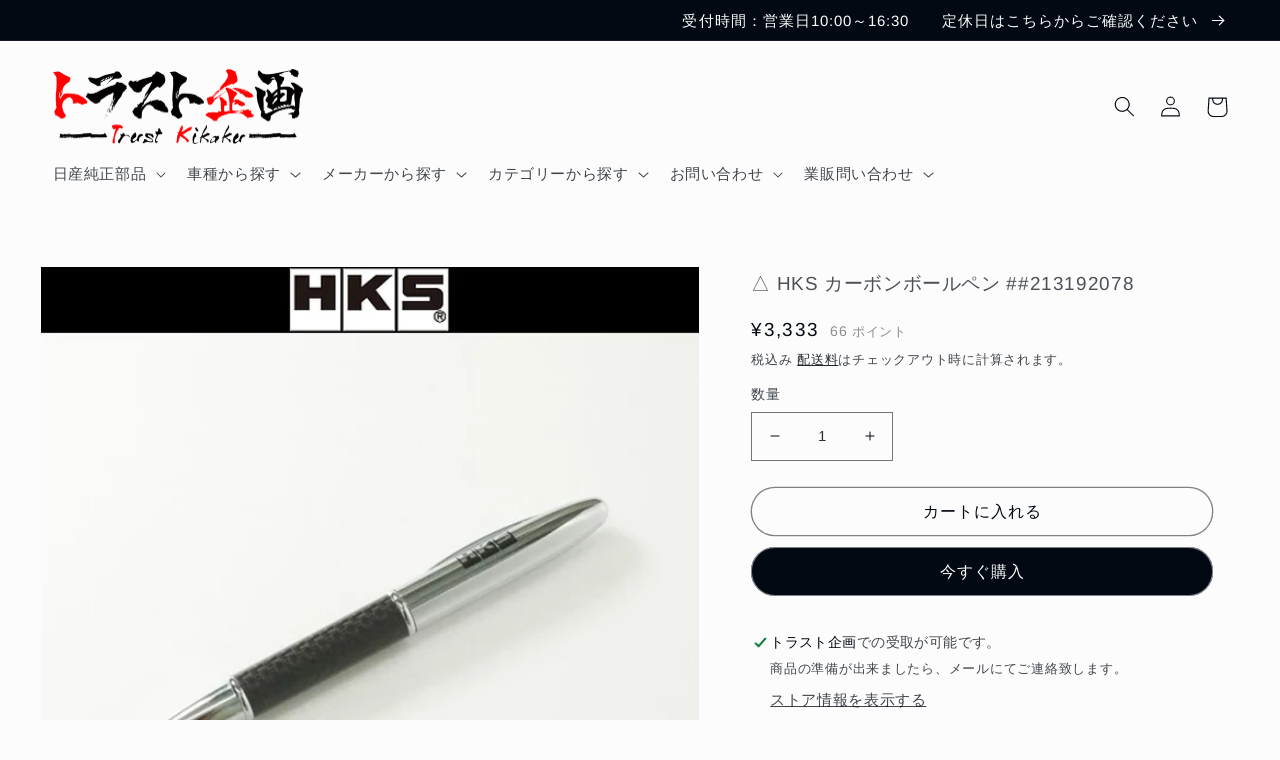

--- FILE ---
content_type: text/html; charset=utf-8
request_url: https://trustkikaku.shop/products/hks-%E3%82%AB%E3%83%BC%E3%83%9C%E3%83%B3%E3%83%9C%E3%83%BC%E3%83%AB%E3%83%9A%E3%83%B3-213192078
body_size: 54142
content:
<!doctype html>
<html class="no-js" lang="ja">
  <head>
    <meta charset="utf-8">
    <meta http-equiv="X-UA-Compatible" content="IE=edge">
    <meta name="viewport" content="width=device-width,initial-scale=1">
    <meta name="theme-color" content="">
    <link rel="canonical" href="https://trustkikaku.shop/products/hks-%e3%82%ab%e3%83%bc%e3%83%9c%e3%83%b3%e3%83%9c%e3%83%bc%e3%83%ab%e3%83%9a%e3%83%b3-213192078">
    <link rel="preconnect" href="https://cdn.shopify.com" crossorigin><link rel="icon" type="image/png" href="//trustkikaku.shop/cdn/shop/files/7f32daf80d550106dcf7bac552f6f73e_1fa34fba-3b8b-41b8-b2b3-f2670ee49aaa.jpg?crop=center&height=32&v=1617790233&width=32"><link rel="preconnect" href="https://fonts.shopifycdn.com" crossorigin><title>
      △ HKS カーボンボールペン ##213192078
 &ndash; トラスト企画オンラインショップ</title>

    
      <meta name="description" content="■詳細■ 部品番号 51007-AK308 商品名 カーボンボールペン 仕様 サイズ：Φ16mm x L135mm素材：本体軸部分：カーボン/クリップ：スチール/本体上部：ステンレスプリント色：黒 ■注意事項■ 替芯はパーカー芯またはプラチナBSP-400をご使用ください。 ■商品説明■ ボールペン本体部分にチューニングパーツでもおなじみのCFRPを採用。クールで上質な雰囲気を演出しました。・手になじみやすい太さで適度な重さもあり書きやすく、クルマ好きな方へのプレゼントにもおすすめです。　メーカーホームページはこちらから！　 ▼メーカー公式HP▼【A】 ■発送詳細■ 213192078　レターパック　送料無料">
    

    

<meta property="og:site_name" content="トラスト企画オンラインショップ">
<meta property="og:url" content="https://trustkikaku.shop/products/hks-%e3%82%ab%e3%83%bc%e3%83%9c%e3%83%b3%e3%83%9c%e3%83%bc%e3%83%ab%e3%83%9a%e3%83%b3-213192078">
<meta property="og:title" content="△ HKS カーボンボールペン ##213192078">
<meta property="og:type" content="product">
<meta property="og:description" content="■詳細■ 部品番号 51007-AK308 商品名 カーボンボールペン 仕様 サイズ：Φ16mm x L135mm素材：本体軸部分：カーボン/クリップ：スチール/本体上部：ステンレスプリント色：黒 ■注意事項■ 替芯はパーカー芯またはプラチナBSP-400をご使用ください。 ■商品説明■ ボールペン本体部分にチューニングパーツでもおなじみのCFRPを採用。クールで上質な雰囲気を演出しました。・手になじみやすい太さで適度な重さもあり書きやすく、クルマ好きな方へのプレゼントにもおすすめです。　メーカーホームページはこちらから！　 ▼メーカー公式HP▼【A】 ■発送詳細■ 213192078　レターパック　送料無料"><meta property="og:image" content="http://trustkikaku.shop/cdn/shop/products/213192078.jpg?v=1741099036">
  <meta property="og:image:secure_url" content="https://trustkikaku.shop/cdn/shop/products/213192078.jpg?v=1741099036">
  <meta property="og:image:width" content="1000">
  <meta property="og:image:height" content="1000"><meta property="og:price:amount" content="3,333">
  <meta property="og:price:currency" content="JPY"><meta name="twitter:site" content="@trustplanning32"><meta name="twitter:card" content="summary_large_image">
<meta name="twitter:title" content="△ HKS カーボンボールペン ##213192078">
<meta name="twitter:description" content="■詳細■ 部品番号 51007-AK308 商品名 カーボンボールペン 仕様 サイズ：Φ16mm x L135mm素材：本体軸部分：カーボン/クリップ：スチール/本体上部：ステンレスプリント色：黒 ■注意事項■ 替芯はパーカー芯またはプラチナBSP-400をご使用ください。 ■商品説明■ ボールペン本体部分にチューニングパーツでもおなじみのCFRPを採用。クールで上質な雰囲気を演出しました。・手になじみやすい太さで適度な重さもあり書きやすく、クルマ好きな方へのプレゼントにもおすすめです。　メーカーホームページはこちらから！　 ▼メーカー公式HP▼【A】 ■発送詳細■ 213192078　レターパック　送料無料">


    <script src="//trustkikaku.shop/cdn/shop/t/8/assets/global.js?v=149496944046504657681671682842" defer="defer"></script>
    <style>.spf-filter-loading #gf-products > *:not(.spf-product--skeleton), .spf-filter-loading [data-globo-filter-items] > *:not(.spf-product--skeleton){visibility: hidden; opacity: 0}</style>
<link rel="preconnect" href="https://filter-v8.globosoftware.net" />
<script>
  document.getElementsByTagName('html')[0].classList.add('spf-filter-loading');
  window.addEventListener("globoFilterRenderCompleted",function(e){document.getElementsByTagName('html')[0].classList.remove('spf-filter-loading')})
  window.sortByRelevance = false;
  window.moneyFormat = "¥{{amount_no_decimals}}";
  window.GloboMoneyFormat = "¥{{amount_no_decimals}}";
  window.GloboMoneyWithCurrencyFormat = "¥{{amount_no_decimals}} JPY";
  window.filterPriceRate = 1;
  window.filterPriceAdjustment = 1;

  window.shopCurrency = "JPY";
  window.currentCurrency = "JPY";

  window.isMultiCurrency = false;
  window.globoFilterAssetsUrl = '//trustkikaku.shop/cdn/shop/t/8/assets/';
  window.assetsUrl = '//trustkikaku.shop/cdn/shop/t/8/assets/';
  window.filesUrl = '//trustkikaku.shop/cdn/shop/files/';
  var page_id = 0;
  var globo_filters_json = {"default":0}
  var GloboFilterConfig = {
    api: {
      filterUrl: "https://filter-v8.globosoftware.net/filter",
      searchUrl: "https://filter-v8.globosoftware.net/search",
      url: "https://filter-v8.globosoftware.net",
    },
    shop: {
      name: "トラスト企画オンラインショップ",
      url: "https://trustkikaku.shop",
      domain: "tk-parts.myshopify.com",
      is_multicurrency: false,
      currency: "JPY",
      cur_currency: "JPY",
      cur_locale: "ja",
      cur_country: "JP",
      locale: "ja",
      root_url: "",
      country_code: "JP",
      product_image: {width: 360, height: 504},
      no_image_url: "https://cdn.shopify.com/s/images/themes/product-1.png",
      themeStoreId: 1434,
      swatches:  [],
      newUrlStruct: true,
      translation: {"default":{"search":{"suggestions":"Suggestions","collections":"Collections","pages":"Pages","product":"Product","products":"Products","view_all":"Search for","view_all_products":"View all products","not_found":"Sorry, nothing found for","product_not_found":"No products were found","no_result_keywords_suggestions_title":"Popular searches","no_result_products_suggestions_title":"However, You may like","zero_character_keywords_suggestions_title":"Suggestions","zero_character_popular_searches_title":"Popular searches","zero_character_products_suggestions_title":"Trending products"},"form":{"heading":"Search products","select":"-- Select --","search":"Search","submit":"Search","clear":"Clear"},"filter":{"filter_by":"Filter By","clear_all":"Clear All","view":"View","clear":"Clear","in_stock":"In Stock","out_of_stock":"Out of Stock","ready_to_ship":"Ready to ship","search":"Search options","choose_values":"Choose values"},"sort":{"sort_by":"Sort By","manually":"Featured","availability_in_stock_first":"Availability","relevance":"Relevance","best_selling":"Best Selling","alphabetically_a_z":"Alphabetically, A-Z","alphabetically_z_a":"Alphabetically, Z-A","price_low_to_high":"Price, low to high","price_high_to_low":"Price, high to low","date_new_to_old":"Date, new to old","date_old_to_new":"Date, old to new","sale_off":"% Sale off"},"product":{"add_to_cart":"Add to cart","unavailable":"Unavailable","sold_out":"Sold out","sale":"Sale","load_more":"Load more","limit":"Show","search":"Search products","no_results":"Sorry, there are no products in this collection"}}},
      redirects: null,
      images: [],
      settings: {"colors_solid_button_labels":"#fcfcfc","colors_accent_1":"#020912","gradient_accent_1":"","colors_accent_2":"#020912","gradient_accent_2":"","colors_text":"#020912","colors_outline_button_labels":"#020912","colors_background_1":"#fcfcfc","gradient_background_1":"","colors_background_2":"#e4f6ff","gradient_background_2":"","type_header_font":{"error":"json not allowed for this object"},"heading_scale":115,"type_body_font":{"error":"json not allowed for this object"},"body_scale":105,"page_width":1400,"spacing_sections":36,"spacing_grid_horizontal":24,"spacing_grid_vertical":24,"buttons_border_thickness":1,"buttons_border_opacity":50,"buttons_radius":40,"buttons_shadow_opacity":0,"buttons_shadow_horizontal_offset":-12,"buttons_shadow_vertical_offset":-12,"buttons_shadow_blur":0,"variant_pills_border_thickness":1,"variant_pills_border_opacity":55,"variant_pills_radius":40,"variant_pills_shadow_opacity":0,"variant_pills_shadow_horizontal_offset":0,"variant_pills_shadow_vertical_offset":0,"variant_pills_shadow_blur":0,"inputs_border_thickness":1,"inputs_border_opacity":55,"inputs_radius":0,"inputs_shadow_opacity":0,"inputs_shadow_horizontal_offset":0,"inputs_shadow_vertical_offset":0,"inputs_shadow_blur":0,"card_style":"standard","card_image_padding":0,"card_text_alignment":"center","card_color_scheme":"background-1","card_border_thickness":0,"card_border_opacity":10,"card_corner_radius":0,"card_shadow_opacity":0,"card_shadow_horizontal_offset":0,"card_shadow_vertical_offset":0,"card_shadow_blur":0,"collection_card_style":"standard","collection_card_image_padding":0,"collection_card_text_alignment":"center","collection_card_color_scheme":"background-1","collection_card_border_thickness":0,"collection_card_border_opacity":0,"collection_card_corner_radius":0,"collection_card_shadow_opacity":0,"collection_card_shadow_horizontal_offset":0,"collection_card_shadow_vertical_offset":0,"collection_card_shadow_blur":0,"blog_card_style":"standard","blog_card_image_padding":0,"blog_card_text_alignment":"center","blog_card_color_scheme":"background-1","blog_card_border_thickness":0,"blog_card_border_opacity":0,"blog_card_corner_radius":0,"blog_card_shadow_opacity":10,"blog_card_shadow_horizontal_offset":0,"blog_card_shadow_vertical_offset":0,"blog_card_shadow_blur":0,"text_boxes_border_thickness":0,"text_boxes_border_opacity":0,"text_boxes_radius":12,"text_boxes_shadow_opacity":0,"text_boxes_shadow_horizontal_offset":0,"text_boxes_shadow_vertical_offset":0,"text_boxes_shadow_blur":0,"media_border_thickness":0,"media_border_opacity":0,"media_radius":0,"media_shadow_opacity":0,"media_shadow_horizontal_offset":0,"media_shadow_vertical_offset":0,"media_shadow_blur":0,"popup_border_thickness":0,"popup_border_opacity":0,"popup_corner_radius":0,"popup_shadow_opacity":0,"popup_shadow_horizontal_offset":0,"popup_shadow_vertical_offset":0,"popup_shadow_blur":0,"drawer_border_thickness":2,"drawer_border_opacity":100,"drawer_shadow_opacity":0,"drawer_shadow_horizontal_offset":0,"drawer_shadow_vertical_offset":0,"drawer_shadow_blur":0,"badge_position":"bottom right","badge_corner_radius":40,"sale_badge_color_scheme":"accent-2","sold_out_badge_color_scheme":"inverse","accent_icons":"text","social_twitter_link":"https:\/\/twitter.com\/trustplanning32","social_facebook_link":"https:\/\/www.facebook.com\/people\/%E6%9C%89%E9%99%90%E4%BC%9A%E7%A4%BE-%E3%83%88%E3%83%A9%E3%82%B9%E3%83%88%E4%BC%81%E7%94%BBgt-r\/100051214635228\/","social_pinterest_link":"","social_instagram_link":"https:\/\/z-p15.www.instagram.com\/trust_kikaku\/","social_tiktok_link":"https:\/\/www.tiktok.com\/@trust_kikaku","social_tumblr_link":"","social_snapchat_link":"","social_youtube_link":"https:\/\/www.youtube.com\/channel\/UC7aaBqVlkCjhkhr8R9weLrw","social_vimeo_link":"","predictive_search_enabled":true,"predictive_search_show_vendor":false,"predictive_search_show_price":true,"favicon":"\/\/trustkikaku.shop\/cdn\/shop\/files\/7f32daf80d550106dcf7bac552f6f73e_1fa34fba-3b8b-41b8-b2b3-f2670ee49aaa.jpg?v=1617790233","currency_code_enabled":false,"cart_type":"notification","show_vendor":false,"show_cart_note":true,"checkout_logo_image":"\/\/trustkikaku.shop\/cdn\/shop\/files\/c295e0a59d0d2ad2b0fc77a6b42adbd1.png?v=1671507994","checkout_logo_position":"left","checkout_logo_size":"medium","checkout_body_background_color":"#fff","checkout_input_background_color_mode":"white","checkout_sidebar_background_color":"#fafafa","checkout_heading_font":"-apple-system, BlinkMacSystemFont, 'Segoe UI', Roboto, Helvetica, Arial, sans-serif, 'Apple Color Emoji', 'Segoe UI Emoji', 'Segoe UI Symbol'","checkout_body_font":"-apple-system, BlinkMacSystemFont, 'Segoe UI', Roboto, Helvetica, Arial, sans-serif, 'Apple Color Emoji', 'Segoe UI Emoji', 'Segoe UI Symbol'","checkout_accent_color":"#1878b9","checkout_button_color":"#1878b9","checkout_error_color":"#e22120","customer_layout":"customer_area"},
      separate_options: null,
      home_filter: false,
      page: "product",
      cache: true,
      layout: "theme"
    },
    taxes: null,
    special_countries: null,
    adjustments: null,

    year_make_model: {
      id: null
    },
    filter: {
      id: globo_filters_json[page_id] || globo_filters_json['default'] || 0,
      layout: 1,
      showCount: true,
      isLoadMore: 0,
      filter_on_search_page: true
    },
    search:{
      enable: true,
      zero_character_suggestion: false,
      layout: 2,
    },
    collection: {
      id:0,
      handle:'',
      sort: 'best-selling',
      tags: null,
      vendor: null,
      type: null,
      term: null,
      limit: 24,
      products_count: 0,
      excludeTags: null
    },
    customer: false,
    selector: {
      sortBy: '.collection-sorting',
      pagination: '.pagination:first, .paginate:first, .pagination-custom:first, #pagination:first, #gf_pagination_wrap',
      products: '.grid.grid-collage'
    }
  };

</script>
<script defer src="//trustkikaku.shop/cdn/shop/t/8/assets/v5.globo.filter.lib.js?v=151782142823038697981671695625"></script>

<link rel="preload stylesheet" href="//trustkikaku.shop/cdn/shop/t/8/assets/v5.globo.search.css?v=36178431668889589591671695618" as="style">





<script>window.performance && window.performance.mark && window.performance.mark('shopify.content_for_header.start');</script><meta id="shopify-digital-wallet" name="shopify-digital-wallet" content="/51424133311/digital_wallets/dialog">
<meta name="shopify-checkout-api-token" content="0a5fdacc49d6c53b0079d6690018d475">
<meta id="in-context-paypal-metadata" data-shop-id="51424133311" data-venmo-supported="false" data-environment="production" data-locale="ja_JP" data-paypal-v4="true" data-currency="JPY">
<link rel="alternate" type="application/json+oembed" href="https://trustkikaku.shop/products/hks-%e3%82%ab%e3%83%bc%e3%83%9c%e3%83%b3%e3%83%9c%e3%83%bc%e3%83%ab%e3%83%9a%e3%83%b3-213192078.oembed">
<script async="async" src="/checkouts/internal/preloads.js?locale=ja-JP"></script>
<script id="apple-pay-shop-capabilities" type="application/json">{"shopId":51424133311,"countryCode":"JP","currencyCode":"JPY","merchantCapabilities":["supports3DS"],"merchantId":"gid:\/\/shopify\/Shop\/51424133311","merchantName":"トラスト企画オンラインショップ","requiredBillingContactFields":["postalAddress","email","phone"],"requiredShippingContactFields":["postalAddress","email","phone"],"shippingType":"shipping","supportedNetworks":["visa","masterCard","amex","jcb","discover"],"total":{"type":"pending","label":"トラスト企画オンラインショップ","amount":"1.00"},"shopifyPaymentsEnabled":true,"supportsSubscriptions":true}</script>
<script id="shopify-features" type="application/json">{"accessToken":"0a5fdacc49d6c53b0079d6690018d475","betas":["rich-media-storefront-analytics"],"domain":"trustkikaku.shop","predictiveSearch":false,"shopId":51424133311,"locale":"ja"}</script>
<script>var Shopify = Shopify || {};
Shopify.shop = "tk-parts.myshopify.com";
Shopify.locale = "ja";
Shopify.currency = {"active":"JPY","rate":"1.0"};
Shopify.country = "JP";
Shopify.theme = {"name":"Taste | easyPoints v2.9.5","id":136435630324,"schema_name":"Taste","schema_version":"4.0.1","theme_store_id":1434,"role":"main"};
Shopify.theme.handle = "null";
Shopify.theme.style = {"id":null,"handle":null};
Shopify.cdnHost = "trustkikaku.shop/cdn";
Shopify.routes = Shopify.routes || {};
Shopify.routes.root = "/";</script>
<script type="module">!function(o){(o.Shopify=o.Shopify||{}).modules=!0}(window);</script>
<script>!function(o){function n(){var o=[];function n(){o.push(Array.prototype.slice.apply(arguments))}return n.q=o,n}var t=o.Shopify=o.Shopify||{};t.loadFeatures=n(),t.autoloadFeatures=n()}(window);</script>
<script id="shop-js-analytics" type="application/json">{"pageType":"product"}</script>
<script defer="defer" async type="module" src="//trustkikaku.shop/cdn/shopifycloud/shop-js/modules/v2/client.init-shop-cart-sync_CRO8OuKI.ja.esm.js"></script>
<script defer="defer" async type="module" src="//trustkikaku.shop/cdn/shopifycloud/shop-js/modules/v2/chunk.common_A56sv42F.esm.js"></script>
<script type="module">
  await import("//trustkikaku.shop/cdn/shopifycloud/shop-js/modules/v2/client.init-shop-cart-sync_CRO8OuKI.ja.esm.js");
await import("//trustkikaku.shop/cdn/shopifycloud/shop-js/modules/v2/chunk.common_A56sv42F.esm.js");

  window.Shopify.SignInWithShop?.initShopCartSync?.({"fedCMEnabled":true,"windoidEnabled":true});

</script>
<script>(function() {
  var isLoaded = false;
  function asyncLoad() {
    if (isLoaded) return;
    isLoaded = true;
    var urls = ["https:\/\/delivery-date-and-time-picker.amp.tokyo\/script_tags\/cart_attributes.js?shop=tk-parts.myshopify.com","https:\/\/cdn.shopify.com\/s\/files\/1\/0514\/2413\/3311\/t\/8\/assets\/globo.filter.init.js?shop=tk-parts.myshopify.com"];
    for (var i = 0; i < urls.length; i++) {
      var s = document.createElement('script');
      s.type = 'text/javascript';
      s.async = true;
      s.src = urls[i];
      var x = document.getElementsByTagName('script')[0];
      x.parentNode.insertBefore(s, x);
    }
  };
  if(window.attachEvent) {
    window.attachEvent('onload', asyncLoad);
  } else {
    window.addEventListener('load', asyncLoad, false);
  }
})();</script>
<script id="__st">var __st={"a":51424133311,"offset":32400,"reqid":"a6aaab27-880d-4c67-b474-d553d367f947-1768432626","pageurl":"trustkikaku.shop\/products\/hks-%E3%82%AB%E3%83%BC%E3%83%9C%E3%83%B3%E3%83%9C%E3%83%BC%E3%83%AB%E3%83%9A%E3%83%B3-213192078","u":"c41394480686","p":"product","rtyp":"product","rid":6328327045311};</script>
<script>window.ShopifyPaypalV4VisibilityTracking = true;</script>
<script id="captcha-bootstrap">!function(){'use strict';const t='contact',e='account',n='new_comment',o=[[t,t],['blogs',n],['comments',n],[t,'customer']],c=[[e,'customer_login'],[e,'guest_login'],[e,'recover_customer_password'],[e,'create_customer']],r=t=>t.map((([t,e])=>`form[action*='/${t}']:not([data-nocaptcha='true']) input[name='form_type'][value='${e}']`)).join(','),a=t=>()=>t?[...document.querySelectorAll(t)].map((t=>t.form)):[];function s(){const t=[...o],e=r(t);return a(e)}const i='password',u='form_key',d=['recaptcha-v3-token','g-recaptcha-response','h-captcha-response',i],f=()=>{try{return window.sessionStorage}catch{return}},m='__shopify_v',_=t=>t.elements[u];function p(t,e,n=!1){try{const o=window.sessionStorage,c=JSON.parse(o.getItem(e)),{data:r}=function(t){const{data:e,action:n}=t;return t[m]||n?{data:e,action:n}:{data:t,action:n}}(c);for(const[e,n]of Object.entries(r))t.elements[e]&&(t.elements[e].value=n);n&&o.removeItem(e)}catch(o){console.error('form repopulation failed',{error:o})}}const l='form_type',E='cptcha';function T(t){t.dataset[E]=!0}const w=window,h=w.document,L='Shopify',v='ce_forms',y='captcha';let A=!1;((t,e)=>{const n=(g='f06e6c50-85a8-45c8-87d0-21a2b65856fe',I='https://cdn.shopify.com/shopifycloud/storefront-forms-hcaptcha/ce_storefront_forms_captcha_hcaptcha.v1.5.2.iife.js',D={infoText:'hCaptchaによる保護',privacyText:'プライバシー',termsText:'利用規約'},(t,e,n)=>{const o=w[L][v],c=o.bindForm;if(c)return c(t,g,e,D).then(n);var r;o.q.push([[t,g,e,D],n]),r=I,A||(h.body.append(Object.assign(h.createElement('script'),{id:'captcha-provider',async:!0,src:r})),A=!0)});var g,I,D;w[L]=w[L]||{},w[L][v]=w[L][v]||{},w[L][v].q=[],w[L][y]=w[L][y]||{},w[L][y].protect=function(t,e){n(t,void 0,e),T(t)},Object.freeze(w[L][y]),function(t,e,n,w,h,L){const[v,y,A,g]=function(t,e,n){const i=e?o:[],u=t?c:[],d=[...i,...u],f=r(d),m=r(i),_=r(d.filter((([t,e])=>n.includes(e))));return[a(f),a(m),a(_),s()]}(w,h,L),I=t=>{const e=t.target;return e instanceof HTMLFormElement?e:e&&e.form},D=t=>v().includes(t);t.addEventListener('submit',(t=>{const e=I(t);if(!e)return;const n=D(e)&&!e.dataset.hcaptchaBound&&!e.dataset.recaptchaBound,o=_(e),c=g().includes(e)&&(!o||!o.value);(n||c)&&t.preventDefault(),c&&!n&&(function(t){try{if(!f())return;!function(t){const e=f();if(!e)return;const n=_(t);if(!n)return;const o=n.value;o&&e.removeItem(o)}(t);const e=Array.from(Array(32),(()=>Math.random().toString(36)[2])).join('');!function(t,e){_(t)||t.append(Object.assign(document.createElement('input'),{type:'hidden',name:u})),t.elements[u].value=e}(t,e),function(t,e){const n=f();if(!n)return;const o=[...t.querySelectorAll(`input[type='${i}']`)].map((({name:t})=>t)),c=[...d,...o],r={};for(const[a,s]of new FormData(t).entries())c.includes(a)||(r[a]=s);n.setItem(e,JSON.stringify({[m]:1,action:t.action,data:r}))}(t,e)}catch(e){console.error('failed to persist form',e)}}(e),e.submit())}));const S=(t,e)=>{t&&!t.dataset[E]&&(n(t,e.some((e=>e===t))),T(t))};for(const o of['focusin','change'])t.addEventListener(o,(t=>{const e=I(t);D(e)&&S(e,y())}));const B=e.get('form_key'),M=e.get(l),P=B&&M;t.addEventListener('DOMContentLoaded',(()=>{const t=y();if(P)for(const e of t)e.elements[l].value===M&&p(e,B);[...new Set([...A(),...v().filter((t=>'true'===t.dataset.shopifyCaptcha))])].forEach((e=>S(e,t)))}))}(h,new URLSearchParams(w.location.search),n,t,e,['guest_login'])})(!0,!0)}();</script>
<script integrity="sha256-4kQ18oKyAcykRKYeNunJcIwy7WH5gtpwJnB7kiuLZ1E=" data-source-attribution="shopify.loadfeatures" defer="defer" src="//trustkikaku.shop/cdn/shopifycloud/storefront/assets/storefront/load_feature-a0a9edcb.js" crossorigin="anonymous"></script>
<script data-source-attribution="shopify.dynamic_checkout.dynamic.init">var Shopify=Shopify||{};Shopify.PaymentButton=Shopify.PaymentButton||{isStorefrontPortableWallets:!0,init:function(){window.Shopify.PaymentButton.init=function(){};var t=document.createElement("script");t.src="https://trustkikaku.shop/cdn/shopifycloud/portable-wallets/latest/portable-wallets.ja.js",t.type="module",document.head.appendChild(t)}};
</script>
<script data-source-attribution="shopify.dynamic_checkout.buyer_consent">
  function portableWalletsHideBuyerConsent(e){var t=document.getElementById("shopify-buyer-consent"),n=document.getElementById("shopify-subscription-policy-button");t&&n&&(t.classList.add("hidden"),t.setAttribute("aria-hidden","true"),n.removeEventListener("click",e))}function portableWalletsShowBuyerConsent(e){var t=document.getElementById("shopify-buyer-consent"),n=document.getElementById("shopify-subscription-policy-button");t&&n&&(t.classList.remove("hidden"),t.removeAttribute("aria-hidden"),n.addEventListener("click",e))}window.Shopify?.PaymentButton&&(window.Shopify.PaymentButton.hideBuyerConsent=portableWalletsHideBuyerConsent,window.Shopify.PaymentButton.showBuyerConsent=portableWalletsShowBuyerConsent);
</script>
<script>
  function portableWalletsCleanup(e){e&&e.src&&console.error("Failed to load portable wallets script "+e.src);var t=document.querySelectorAll("shopify-accelerated-checkout .shopify-payment-button__skeleton, shopify-accelerated-checkout-cart .wallet-cart-button__skeleton"),e=document.getElementById("shopify-buyer-consent");for(let e=0;e<t.length;e++)t[e].remove();e&&e.remove()}function portableWalletsNotLoadedAsModule(e){e instanceof ErrorEvent&&"string"==typeof e.message&&e.message.includes("import.meta")&&"string"==typeof e.filename&&e.filename.includes("portable-wallets")&&(window.removeEventListener("error",portableWalletsNotLoadedAsModule),window.Shopify.PaymentButton.failedToLoad=e,"loading"===document.readyState?document.addEventListener("DOMContentLoaded",window.Shopify.PaymentButton.init):window.Shopify.PaymentButton.init())}window.addEventListener("error",portableWalletsNotLoadedAsModule);
</script>

<script type="module" src="https://trustkikaku.shop/cdn/shopifycloud/portable-wallets/latest/portable-wallets.ja.js" onError="portableWalletsCleanup(this)" crossorigin="anonymous"></script>
<script nomodule>
  document.addEventListener("DOMContentLoaded", portableWalletsCleanup);
</script>

<link id="shopify-accelerated-checkout-styles" rel="stylesheet" media="screen" href="https://trustkikaku.shop/cdn/shopifycloud/portable-wallets/latest/accelerated-checkout-backwards-compat.css" crossorigin="anonymous">
<style id="shopify-accelerated-checkout-cart">
        #shopify-buyer-consent {
  margin-top: 1em;
  display: inline-block;
  width: 100%;
}

#shopify-buyer-consent.hidden {
  display: none;
}

#shopify-subscription-policy-button {
  background: none;
  border: none;
  padding: 0;
  text-decoration: underline;
  font-size: inherit;
  cursor: pointer;
}

#shopify-subscription-policy-button::before {
  box-shadow: none;
}

      </style>
<script id="sections-script" data-sections="header,footer" defer="defer" src="//trustkikaku.shop/cdn/shop/t/8/compiled_assets/scripts.js?1287"></script>
<script>window.performance && window.performance.mark && window.performance.mark('shopify.content_for_header.end');</script>


    <style data-shopify>
      @font-face {
  font-family: Arimo;
  font-weight: 400;
  font-style: normal;
  font-display: swap;
  src: url("//trustkikaku.shop/cdn/fonts/arimo/arimo_n4.a7efb558ca22d2002248bbe6f302a98edee38e35.woff2") format("woff2"),
       url("//trustkikaku.shop/cdn/fonts/arimo/arimo_n4.0da809f7d1d5ede2a73be7094ac00741efdb6387.woff") format("woff");
}

      @font-face {
  font-family: Arimo;
  font-weight: 700;
  font-style: normal;
  font-display: swap;
  src: url("//trustkikaku.shop/cdn/fonts/arimo/arimo_n7.1d2d0638e6a1228d86beb0e10006e3280ccb2d04.woff2") format("woff2"),
       url("//trustkikaku.shop/cdn/fonts/arimo/arimo_n7.f4b9139e8eac4a17b38b8707044c20f54c3be479.woff") format("woff");
}

      @font-face {
  font-family: Arimo;
  font-weight: 400;
  font-style: italic;
  font-display: swap;
  src: url("//trustkikaku.shop/cdn/fonts/arimo/arimo_i4.438ddb21a1b98c7230698d70dc1a21df235701b2.woff2") format("woff2"),
       url("//trustkikaku.shop/cdn/fonts/arimo/arimo_i4.0e1908a0dc1ec32fabb5a03a0c9ee2083f82e3d7.woff") format("woff");
}

      @font-face {
  font-family: Arimo;
  font-weight: 700;
  font-style: italic;
  font-display: swap;
  src: url("//trustkikaku.shop/cdn/fonts/arimo/arimo_i7.b9f09537c29041ec8d51f8cdb7c9b8e4f1f82cb1.woff2") format("woff2"),
       url("//trustkikaku.shop/cdn/fonts/arimo/arimo_i7.ec659fc855f754fd0b1bd052e606bba1058f73da.woff") format("woff");
}

      @font-face {
  font-family: Arimo;
  font-weight: 400;
  font-style: normal;
  font-display: swap;
  src: url("//trustkikaku.shop/cdn/fonts/arimo/arimo_n4.a7efb558ca22d2002248bbe6f302a98edee38e35.woff2") format("woff2"),
       url("//trustkikaku.shop/cdn/fonts/arimo/arimo_n4.0da809f7d1d5ede2a73be7094ac00741efdb6387.woff") format("woff");
}


      :root {
        --font-body-family: Arimo, sans-serif;
        --font-body-style: normal;
        --font-body-weight: 400;
        --font-body-weight-bold: 700;

        --font-heading-family: Arimo, sans-serif;
        --font-heading-style: normal;
        --font-heading-weight: 400;

        --font-body-scale: 1.05;
        --font-heading-scale: 1.0952380952380953;

        --color-base-text: 2, 9, 18;
        --color-shadow: 2, 9, 18;
        --color-base-background-1: 252, 252, 252;
        --color-base-background-2: 228, 246, 255;
        --color-base-solid-button-labels: 252, 252, 252;
        --color-base-outline-button-labels: 2, 9, 18;
        --color-base-accent-1: 2, 9, 18;
        --color-base-accent-2: 2, 9, 18;
        --payment-terms-background-color: #fcfcfc;

        --gradient-base-background-1: #fcfcfc;
        --gradient-base-background-2: #e4f6ff;
        --gradient-base-accent-1: #020912;
        --gradient-base-accent-2: #020912;

        --media-padding: px;
        --media-border-opacity: 0.0;
        --media-border-width: 0px;
        --media-radius: 0px;
        --media-shadow-opacity: 0.0;
        --media-shadow-horizontal-offset: 0px;
        --media-shadow-vertical-offset: 0px;
        --media-shadow-blur-radius: 0px;
        --media-shadow-visible: 0;

        --page-width: 140rem;
        --page-width-margin: 0rem;

        --product-card-image-padding: 0.0rem;
        --product-card-corner-radius: 0.0rem;
        --product-card-text-alignment: center;
        --product-card-border-width: 0.0rem;
        --product-card-border-opacity: 0.1;
        --product-card-shadow-opacity: 0.0;
        --product-card-shadow-visible: 0;
        --product-card-shadow-horizontal-offset: 0.0rem;
        --product-card-shadow-vertical-offset: 0.0rem;
        --product-card-shadow-blur-radius: 0.0rem;

        --collection-card-image-padding: 0.0rem;
        --collection-card-corner-radius: 0.0rem;
        --collection-card-text-alignment: center;
        --collection-card-border-width: 0.0rem;
        --collection-card-border-opacity: 0.0;
        --collection-card-shadow-opacity: 0.0;
        --collection-card-shadow-visible: 0;
        --collection-card-shadow-horizontal-offset: 0.0rem;
        --collection-card-shadow-vertical-offset: 0.0rem;
        --collection-card-shadow-blur-radius: 0.0rem;

        --blog-card-image-padding: 0.0rem;
        --blog-card-corner-radius: 0.0rem;
        --blog-card-text-alignment: center;
        --blog-card-border-width: 0.0rem;
        --blog-card-border-opacity: 0.0;
        --blog-card-shadow-opacity: 0.1;
        --blog-card-shadow-visible: 1;
        --blog-card-shadow-horizontal-offset: 0.0rem;
        --blog-card-shadow-vertical-offset: 0.0rem;
        --blog-card-shadow-blur-radius: 0.0rem;

        --badge-corner-radius: 4.0rem;

        --popup-border-width: 0px;
        --popup-border-opacity: 0.0;
        --popup-corner-radius: 0px;
        --popup-shadow-opacity: 0.0;
        --popup-shadow-horizontal-offset: 0px;
        --popup-shadow-vertical-offset: 0px;
        --popup-shadow-blur-radius: 0px;

        --drawer-border-width: 2px;
        --drawer-border-opacity: 1.0;
        --drawer-shadow-opacity: 0.0;
        --drawer-shadow-horizontal-offset: 0px;
        --drawer-shadow-vertical-offset: 0px;
        --drawer-shadow-blur-radius: 0px;

        --spacing-sections-desktop: 36px;
        --spacing-sections-mobile: 25px;

        --grid-desktop-vertical-spacing: 24px;
        --grid-desktop-horizontal-spacing: 24px;
        --grid-mobile-vertical-spacing: 12px;
        --grid-mobile-horizontal-spacing: 12px;

        --text-boxes-border-opacity: 0.0;
        --text-boxes-border-width: 0px;
        --text-boxes-radius: 12px;
        --text-boxes-shadow-opacity: 0.0;
        --text-boxes-shadow-visible: 0;
        --text-boxes-shadow-horizontal-offset: 0px;
        --text-boxes-shadow-vertical-offset: 0px;
        --text-boxes-shadow-blur-radius: 0px;

        --buttons-radius: 40px;
        --buttons-radius-outset: 41px;
        --buttons-border-width: 1px;
        --buttons-border-opacity: 0.5;
        --buttons-shadow-opacity: 0.0;
        --buttons-shadow-visible: 0;
        --buttons-shadow-horizontal-offset: -12px;
        --buttons-shadow-vertical-offset: -12px;
        --buttons-shadow-blur-radius: 0px;
        --buttons-border-offset: 0.3px;

        --inputs-radius: 0px;
        --inputs-border-width: 1px;
        --inputs-border-opacity: 0.55;
        --inputs-shadow-opacity: 0.0;
        --inputs-shadow-horizontal-offset: 0px;
        --inputs-margin-offset: 0px;
        --inputs-shadow-vertical-offset: 0px;
        --inputs-shadow-blur-radius: 0px;
        --inputs-radius-outset: 0px;

        --variant-pills-radius: 40px;
        --variant-pills-border-width: 1px;
        --variant-pills-border-opacity: 0.55;
        --variant-pills-shadow-opacity: 0.0;
        --variant-pills-shadow-horizontal-offset: 0px;
        --variant-pills-shadow-vertical-offset: 0px;
        --variant-pills-shadow-blur-radius: 0px;
      }

      *,
      *::before,
      *::after {
        box-sizing: inherit;
      }

      html {
        box-sizing: border-box;
        font-size: calc(var(--font-body-scale) * 62.5%);
        height: 100%;
      }

      body {
        display: grid;
        grid-template-rows: auto auto 1fr auto;
        grid-template-columns: 100%;
        min-height: 100%;
        margin: 0;
        font-size: 1.5rem;
        letter-spacing: 0.06rem;
        line-height: calc(1 + 0.8 / var(--font-body-scale));
        font-family: var(--font-body-family);
        font-style: var(--font-body-style);
        font-weight: var(--font-body-weight);
      }

      @media screen and (min-width: 750px) {
        body {
          font-size: 1.6rem;
        }
      }
    </style>

    <link href="//trustkikaku.shop/cdn/shop/t/8/assets/base.css?v=88290808517547527771671682842" rel="stylesheet" type="text/css" media="all" />
<link rel="preload" as="font" href="//trustkikaku.shop/cdn/fonts/arimo/arimo_n4.a7efb558ca22d2002248bbe6f302a98edee38e35.woff2" type="font/woff2" crossorigin><link rel="preload" as="font" href="//trustkikaku.shop/cdn/fonts/arimo/arimo_n4.a7efb558ca22d2002248bbe6f302a98edee38e35.woff2" type="font/woff2" crossorigin><link rel="stylesheet" href="//trustkikaku.shop/cdn/shop/t/8/assets/component-predictive-search.css?v=83512081251802922551671682842" media="print" onload="this.media='all'"><script>document.documentElement.className = document.documentElement.className.replace('no-js', 'js');
    if (Shopify.designMode) {
      document.documentElement.classList.add('shopify-design-mode');
    }
    </script><script>
  var shopEpMetafield = {"point_campaign":false,"updated_at":"2026-01-14T23:11:38.763803Z","stealth_mode":false,"live":true,"point_value":2,"reward_rules":{},"currency_value":100,"percentage":2.0,"include_tax":true,"tier_rules":{"ebafa1f2-32bf-11eb-98f5-8a2ba915eeb9":{"name":"Default","point_value":2,"currency_spent_requirement":0,"free_shipping":false,"currency_value":100,"percentage":2.0}},"point_rules":{"ebafa1f2-32bf-11eb-98f5-8a2ba915eeb9":{"point_value":2,"free_shipping":false,"currency_value":100,"percentage":2.0}},"reward_currency_value":1,"reward_point_value":1,"shipping_codes":[]};

  if (shopEpMetafield) {
    var easyPointsSession = sessionStorage.getItem("easyPoints");
    easyPointsSession = easyPointsSession ? JSON.parse(easyPointsSession) : {};

    easyPointsSession.widgetHidden = !shopEpMetafield.widget;
    easyPointsSession.shopMetafieldUpdatedAt = shopEpMetafield.updated_at;

    
      var customerEpMetafield = null;
    

    if (customerEpMetafield) {
      easyPointsSession.pointBalance = customerEpMetafield.balance;
      easyPointsSession.expirationDate = customerEpMetafield.expiration_date;

      easyPointsSession.customerPointRulePercentage = parseInt(customerEpMetafield.percentage);
      easyPointsSession.customerPointRulePointValue = parseInt(customerEpMetafield.point_value);
      easyPointsSession.customerPointRuleCurrencyValue = parseInt(customerEpMetafield.currency_value);
      easyPointsSession.tierName = customerEpMetafield.tier;

      if (customerEpMetafield.tier_maintenance_data) {
        easyPointsSession.rankMaintenanceData = customerEpMetafield.tier_maintenance_data.maintenance_data;
        easyPointsSession.rankAdvancementData = customerEpMetafield.tier_maintenance_data.advancement_data;
      }

      if (typeof customerEpMetafield.coupon_value === "number" && customerEpMetafield.coupon_value > 0) {
        easyPointsSession.appliedDiscount = customerEpMetafield.coupon_value;
        easyPointsSession.appliedDiscountCurrency = customerEpMetafield.coupon_currency;
      } else {
        delete easyPointsSession.appliedDiscount;
        delete easyPointsSession.appliedDiscountCurrency;
      }
    } else {
      easyPointsSession.customerPointRulePercentage = parseInt(shopEpMetafield.percentage);
      easyPointsSession.customerPointRulePointValue = parseInt(shopEpMetafield.point_value);
      easyPointsSession.customerPointRuleCurrencyValue = parseInt(shopEpMetafield.currency_value);

      delete easyPointsSession.pointBalance;
      delete easyPointsSession.expirationDate;
      delete easyPointsSession.tierName;
      delete easyPointsSession.rankMaintenanceData;
      delete easyPointsSession.rankAdvancementData;
      delete easyPointsSession.appliedDiscount;
      delete easyPointsSession.appliedDiscountCurrency;
    }

    sessionStorage.setItem("easyPoints", JSON.stringify(easyPointsSession));
  }
</script>

      <script src="//trustkikaku.shop/cdn/shop/t/8/assets/easy_points.js?v=131607909574029448951671683142" type="text/javascript"></script>
      <link href="//trustkikaku.shop/cdn/shop/t/8/assets/easy_points_integration.css?v=138182542073672108931671685041" rel="stylesheet" type="text/css" media="all" />
      <script src="//trustkikaku.shop/cdn/shop/t/8/assets/easy_points_integration.min.js?v=168651765929157556301671685579" type="text/javascript"></script>
<!-- BEGIN app block: shopify://apps/warnify-pro-warnings/blocks/main/b82106ea-6172-4ab0-814f-17df1cb2b18a --><!-- BEGIN app snippet: product -->
<script>    var Elspw = {        params: {            money_format: "¥{{amount_no_decimals}}",            cart: {                "total_price" : 0,                "attributes": {},                "items" : [                ]            }        }    };    Elspw.params.product = {        "id": 6328327045311,        "title": "△ HKS カーボンボールペン ##213192078",        "handle": "hks-カーボンボールペン-213192078",        "tags": ["Els PW 13379"],        "variants":[{"id":38184310276287,"qty":0 === null ? 999 : 0,"title":"Default Title","policy":"deny"}],        "collection_ids":[236701384895,414662066420,236806570175,237601652927,237601849535]    };</script><!-- END app snippet --><!-- BEGIN app snippet: settings -->
  <script>    (function(){      Elspw.loadScript=function(a,b){var c=document.createElement("script");c.type="text/javascript",c.readyState?c.onreadystatechange=function(){"loaded"!=c.readyState&&"complete"!=c.readyState||(c.onreadystatechange=null,b())}:c.onload=function(){b()},c.src=a,document.getElementsByTagName("head")[0].appendChild(c)};      Elspw.config= {"enabled":true,"button":"form[action=\"/cart/add\"] [type=submit], form[action=\"/cart/add\"] .shopify-payment-button__button","css":"","tag":"Els PW","alerts":[{"id":13379,"shop_id":11099,"enabled":1,"name":"取り寄せ品","settings":{"checkout_allowed":"1","line_item_property":"取り寄せ品"},"design_settings":"","checkout_settings":null,"message":"<p><strong>⚠️こちらの商品はお取り寄せ品となります。ご購入前に納期のご確認をお願い致します。</strong></p>","based_on":"products","one_time":0,"geo_enabled":0,"geo":[],"created_at":"2020-11-25T01:17:46.000000Z","updated_at":"2020-12-02T05:18:21.000000Z","tag":"Els PW 13379"}],"grid_enabled":1,"cdn":"https://s3.amazonaws.com/els-apps/product-warnings/","theme_app_extensions_enabled":1} ;    })(Elspw)  </script>  <script defer src="https://cdn.shopify.com/extensions/019b92bb-38ba-793e-9baf-3c5308a58e87/cli-20/assets/app.js"></script>

<script>
  Elspw.params.elsGeoScriptPath = "https://cdn.shopify.com/extensions/019b92bb-38ba-793e-9baf-3c5308a58e87/cli-20/assets/els.geo.js";
  Elspw.params.remodalScriptPath = "https://cdn.shopify.com/extensions/019b92bb-38ba-793e-9baf-3c5308a58e87/cli-20/assets/remodal.js";
  Elspw.params.cssPath = "https://cdn.shopify.com/extensions/019b92bb-38ba-793e-9baf-3c5308a58e87/cli-20/assets/app.css";
</script><!-- END app snippet --><!-- BEGIN app snippet: elspw-jsons -->



  <script type="application/json" id="elspw-product">
    
          {        "id": 6328327045311,        "title": "△ HKS カーボンボールペン ##213192078",        "handle": "hks-カーボンボールペン-213192078",        "tags": ["Els PW 13379"],        "variants":[{"id":38184310276287,"qty":0,"title":"Default Title","policy":"deny"}],        "collection_ids":[236701384895,414662066420,236806570175,237601652927,237601849535]      }    
  </script>



<!-- END app snippet -->


<!-- END app block --><script src="https://cdn.shopify.com/extensions/019b979b-238a-7e17-847d-ec6cb3db4951/preorderfrontend-174/assets/globo.preorder.min.js" type="text/javascript" defer="defer"></script>
<link href="https://monorail-edge.shopifysvc.com" rel="dns-prefetch">
<script>(function(){if ("sendBeacon" in navigator && "performance" in window) {try {var session_token_from_headers = performance.getEntriesByType('navigation')[0].serverTiming.find(x => x.name == '_s').description;} catch {var session_token_from_headers = undefined;}var session_cookie_matches = document.cookie.match(/_shopify_s=([^;]*)/);var session_token_from_cookie = session_cookie_matches && session_cookie_matches.length === 2 ? session_cookie_matches[1] : "";var session_token = session_token_from_headers || session_token_from_cookie || "";function handle_abandonment_event(e) {var entries = performance.getEntries().filter(function(entry) {return /monorail-edge.shopifysvc.com/.test(entry.name);});if (!window.abandonment_tracked && entries.length === 0) {window.abandonment_tracked = true;var currentMs = Date.now();var navigation_start = performance.timing.navigationStart;var payload = {shop_id: 51424133311,url: window.location.href,navigation_start,duration: currentMs - navigation_start,session_token,page_type: "product"};window.navigator.sendBeacon("https://monorail-edge.shopifysvc.com/v1/produce", JSON.stringify({schema_id: "online_store_buyer_site_abandonment/1.1",payload: payload,metadata: {event_created_at_ms: currentMs,event_sent_at_ms: currentMs}}));}}window.addEventListener('pagehide', handle_abandonment_event);}}());</script>
<script id="web-pixels-manager-setup">(function e(e,d,r,n,o){if(void 0===o&&(o={}),!Boolean(null===(a=null===(i=window.Shopify)||void 0===i?void 0:i.analytics)||void 0===a?void 0:a.replayQueue)){var i,a;window.Shopify=window.Shopify||{};var t=window.Shopify;t.analytics=t.analytics||{};var s=t.analytics;s.replayQueue=[],s.publish=function(e,d,r){return s.replayQueue.push([e,d,r]),!0};try{self.performance.mark("wpm:start")}catch(e){}var l=function(){var e={modern:/Edge?\/(1{2}[4-9]|1[2-9]\d|[2-9]\d{2}|\d{4,})\.\d+(\.\d+|)|Firefox\/(1{2}[4-9]|1[2-9]\d|[2-9]\d{2}|\d{4,})\.\d+(\.\d+|)|Chrom(ium|e)\/(9{2}|\d{3,})\.\d+(\.\d+|)|(Maci|X1{2}).+ Version\/(15\.\d+|(1[6-9]|[2-9]\d|\d{3,})\.\d+)([,.]\d+|)( \(\w+\)|)( Mobile\/\w+|) Safari\/|Chrome.+OPR\/(9{2}|\d{3,})\.\d+\.\d+|(CPU[ +]OS|iPhone[ +]OS|CPU[ +]iPhone|CPU IPhone OS|CPU iPad OS)[ +]+(15[._]\d+|(1[6-9]|[2-9]\d|\d{3,})[._]\d+)([._]\d+|)|Android:?[ /-](13[3-9]|1[4-9]\d|[2-9]\d{2}|\d{4,})(\.\d+|)(\.\d+|)|Android.+Firefox\/(13[5-9]|1[4-9]\d|[2-9]\d{2}|\d{4,})\.\d+(\.\d+|)|Android.+Chrom(ium|e)\/(13[3-9]|1[4-9]\d|[2-9]\d{2}|\d{4,})\.\d+(\.\d+|)|SamsungBrowser\/([2-9]\d|\d{3,})\.\d+/,legacy:/Edge?\/(1[6-9]|[2-9]\d|\d{3,})\.\d+(\.\d+|)|Firefox\/(5[4-9]|[6-9]\d|\d{3,})\.\d+(\.\d+|)|Chrom(ium|e)\/(5[1-9]|[6-9]\d|\d{3,})\.\d+(\.\d+|)([\d.]+$|.*Safari\/(?![\d.]+ Edge\/[\d.]+$))|(Maci|X1{2}).+ Version\/(10\.\d+|(1[1-9]|[2-9]\d|\d{3,})\.\d+)([,.]\d+|)( \(\w+\)|)( Mobile\/\w+|) Safari\/|Chrome.+OPR\/(3[89]|[4-9]\d|\d{3,})\.\d+\.\d+|(CPU[ +]OS|iPhone[ +]OS|CPU[ +]iPhone|CPU IPhone OS|CPU iPad OS)[ +]+(10[._]\d+|(1[1-9]|[2-9]\d|\d{3,})[._]\d+)([._]\d+|)|Android:?[ /-](13[3-9]|1[4-9]\d|[2-9]\d{2}|\d{4,})(\.\d+|)(\.\d+|)|Mobile Safari.+OPR\/([89]\d|\d{3,})\.\d+\.\d+|Android.+Firefox\/(13[5-9]|1[4-9]\d|[2-9]\d{2}|\d{4,})\.\d+(\.\d+|)|Android.+Chrom(ium|e)\/(13[3-9]|1[4-9]\d|[2-9]\d{2}|\d{4,})\.\d+(\.\d+|)|Android.+(UC? ?Browser|UCWEB|U3)[ /]?(15\.([5-9]|\d{2,})|(1[6-9]|[2-9]\d|\d{3,})\.\d+)\.\d+|SamsungBrowser\/(5\.\d+|([6-9]|\d{2,})\.\d+)|Android.+MQ{2}Browser\/(14(\.(9|\d{2,})|)|(1[5-9]|[2-9]\d|\d{3,})(\.\d+|))(\.\d+|)|K[Aa][Ii]OS\/(3\.\d+|([4-9]|\d{2,})\.\d+)(\.\d+|)/},d=e.modern,r=e.legacy,n=navigator.userAgent;return n.match(d)?"modern":n.match(r)?"legacy":"unknown"}(),u="modern"===l?"modern":"legacy",c=(null!=n?n:{modern:"",legacy:""})[u],f=function(e){return[e.baseUrl,"/wpm","/b",e.hashVersion,"modern"===e.buildTarget?"m":"l",".js"].join("")}({baseUrl:d,hashVersion:r,buildTarget:u}),m=function(e){var d=e.version,r=e.bundleTarget,n=e.surface,o=e.pageUrl,i=e.monorailEndpoint;return{emit:function(e){var a=e.status,t=e.errorMsg,s=(new Date).getTime(),l=JSON.stringify({metadata:{event_sent_at_ms:s},events:[{schema_id:"web_pixels_manager_load/3.1",payload:{version:d,bundle_target:r,page_url:o,status:a,surface:n,error_msg:t},metadata:{event_created_at_ms:s}}]});if(!i)return console&&console.warn&&console.warn("[Web Pixels Manager] No Monorail endpoint provided, skipping logging."),!1;try{return self.navigator.sendBeacon.bind(self.navigator)(i,l)}catch(e){}var u=new XMLHttpRequest;try{return u.open("POST",i,!0),u.setRequestHeader("Content-Type","text/plain"),u.send(l),!0}catch(e){return console&&console.warn&&console.warn("[Web Pixels Manager] Got an unhandled error while logging to Monorail."),!1}}}}({version:r,bundleTarget:l,surface:e.surface,pageUrl:self.location.href,monorailEndpoint:e.monorailEndpoint});try{o.browserTarget=l,function(e){var d=e.src,r=e.async,n=void 0===r||r,o=e.onload,i=e.onerror,a=e.sri,t=e.scriptDataAttributes,s=void 0===t?{}:t,l=document.createElement("script"),u=document.querySelector("head"),c=document.querySelector("body");if(l.async=n,l.src=d,a&&(l.integrity=a,l.crossOrigin="anonymous"),s)for(var f in s)if(Object.prototype.hasOwnProperty.call(s,f))try{l.dataset[f]=s[f]}catch(e){}if(o&&l.addEventListener("load",o),i&&l.addEventListener("error",i),u)u.appendChild(l);else{if(!c)throw new Error("Did not find a head or body element to append the script");c.appendChild(l)}}({src:f,async:!0,onload:function(){if(!function(){var e,d;return Boolean(null===(d=null===(e=window.Shopify)||void 0===e?void 0:e.analytics)||void 0===d?void 0:d.initialized)}()){var d=window.webPixelsManager.init(e)||void 0;if(d){var r=window.Shopify.analytics;r.replayQueue.forEach((function(e){var r=e[0],n=e[1],o=e[2];d.publishCustomEvent(r,n,o)})),r.replayQueue=[],r.publish=d.publishCustomEvent,r.visitor=d.visitor,r.initialized=!0}}},onerror:function(){return m.emit({status:"failed",errorMsg:"".concat(f," has failed to load")})},sri:function(e){var d=/^sha384-[A-Za-z0-9+/=]+$/;return"string"==typeof e&&d.test(e)}(c)?c:"",scriptDataAttributes:o}),m.emit({status:"loading"})}catch(e){m.emit({status:"failed",errorMsg:(null==e?void 0:e.message)||"Unknown error"})}}})({shopId: 51424133311,storefrontBaseUrl: "https://trustkikaku.shop",extensionsBaseUrl: "https://extensions.shopifycdn.com/cdn/shopifycloud/web-pixels-manager",monorailEndpoint: "https://monorail-edge.shopifysvc.com/unstable/produce_batch",surface: "storefront-renderer",enabledBetaFlags: ["2dca8a86","a0d5f9d2"],webPixelsConfigList: [{"id":"216170740","configuration":"{\"pixel_id\":\"1578179259609721\",\"pixel_type\":\"facebook_pixel\",\"metaapp_system_user_token\":\"-\"}","eventPayloadVersion":"v1","runtimeContext":"OPEN","scriptVersion":"ca16bc87fe92b6042fbaa3acc2fbdaa6","type":"APP","apiClientId":2329312,"privacyPurposes":["ANALYTICS","MARKETING","SALE_OF_DATA"],"dataSharingAdjustments":{"protectedCustomerApprovalScopes":["read_customer_address","read_customer_email","read_customer_name","read_customer_personal_data","read_customer_phone"]}},{"id":"68780276","eventPayloadVersion":"v1","runtimeContext":"LAX","scriptVersion":"1","type":"CUSTOM","privacyPurposes":["ANALYTICS"],"name":"Google Analytics tag (migrated)"},{"id":"shopify-app-pixel","configuration":"{}","eventPayloadVersion":"v1","runtimeContext":"STRICT","scriptVersion":"0450","apiClientId":"shopify-pixel","type":"APP","privacyPurposes":["ANALYTICS","MARKETING"]},{"id":"shopify-custom-pixel","eventPayloadVersion":"v1","runtimeContext":"LAX","scriptVersion":"0450","apiClientId":"shopify-pixel","type":"CUSTOM","privacyPurposes":["ANALYTICS","MARKETING"]}],isMerchantRequest: false,initData: {"shop":{"name":"トラスト企画オンラインショップ","paymentSettings":{"currencyCode":"JPY"},"myshopifyDomain":"tk-parts.myshopify.com","countryCode":"JP","storefrontUrl":"https:\/\/trustkikaku.shop"},"customer":null,"cart":null,"checkout":null,"productVariants":[{"price":{"amount":3333.0,"currencyCode":"JPY"},"product":{"title":"△ HKS カーボンボールペン ##213192078","vendor":"HKS","id":"6328327045311","untranslatedTitle":"△ HKS カーボンボールペン ##213192078","url":"\/products\/hks-%E3%82%AB%E3%83%BC%E3%83%9C%E3%83%B3%E3%83%9C%E3%83%BC%E3%83%AB%E3%83%9A%E3%83%B3-213192078","type":"グッズ"},"id":"38184310276287","image":{"src":"\/\/trustkikaku.shop\/cdn\/shop\/products\/213192078.jpg?v=1741099036"},"sku":"213192078","title":"Default Title","untranslatedTitle":"Default Title"}],"purchasingCompany":null},},"https://trustkikaku.shop/cdn","7cecd0b6w90c54c6cpe92089d5m57a67346",{"modern":"","legacy":""},{"shopId":"51424133311","storefrontBaseUrl":"https:\/\/trustkikaku.shop","extensionBaseUrl":"https:\/\/extensions.shopifycdn.com\/cdn\/shopifycloud\/web-pixels-manager","surface":"storefront-renderer","enabledBetaFlags":"[\"2dca8a86\", \"a0d5f9d2\"]","isMerchantRequest":"false","hashVersion":"7cecd0b6w90c54c6cpe92089d5m57a67346","publish":"custom","events":"[[\"page_viewed\",{}],[\"product_viewed\",{\"productVariant\":{\"price\":{\"amount\":3333.0,\"currencyCode\":\"JPY\"},\"product\":{\"title\":\"△ HKS カーボンボールペン ##213192078\",\"vendor\":\"HKS\",\"id\":\"6328327045311\",\"untranslatedTitle\":\"△ HKS カーボンボールペン ##213192078\",\"url\":\"\/products\/hks-%E3%82%AB%E3%83%BC%E3%83%9C%E3%83%B3%E3%83%9C%E3%83%BC%E3%83%AB%E3%83%9A%E3%83%B3-213192078\",\"type\":\"グッズ\"},\"id\":\"38184310276287\",\"image\":{\"src\":\"\/\/trustkikaku.shop\/cdn\/shop\/products\/213192078.jpg?v=1741099036\"},\"sku\":\"213192078\",\"title\":\"Default Title\",\"untranslatedTitle\":\"Default Title\"}}]]"});</script><script>
  window.ShopifyAnalytics = window.ShopifyAnalytics || {};
  window.ShopifyAnalytics.meta = window.ShopifyAnalytics.meta || {};
  window.ShopifyAnalytics.meta.currency = 'JPY';
  var meta = {"product":{"id":6328327045311,"gid":"gid:\/\/shopify\/Product\/6328327045311","vendor":"HKS","type":"グッズ","handle":"hks-カーボンボールペン-213192078","variants":[{"id":38184310276287,"price":333300,"name":"△ HKS カーボンボールペン ##213192078","public_title":null,"sku":"213192078"}],"remote":false},"page":{"pageType":"product","resourceType":"product","resourceId":6328327045311,"requestId":"a6aaab27-880d-4c67-b474-d553d367f947-1768432626"}};
  for (var attr in meta) {
    window.ShopifyAnalytics.meta[attr] = meta[attr];
  }
</script>
<script class="analytics">
  (function () {
    var customDocumentWrite = function(content) {
      var jquery = null;

      if (window.jQuery) {
        jquery = window.jQuery;
      } else if (window.Checkout && window.Checkout.$) {
        jquery = window.Checkout.$;
      }

      if (jquery) {
        jquery('body').append(content);
      }
    };

    var hasLoggedConversion = function(token) {
      if (token) {
        return document.cookie.indexOf('loggedConversion=' + token) !== -1;
      }
      return false;
    }

    var setCookieIfConversion = function(token) {
      if (token) {
        var twoMonthsFromNow = new Date(Date.now());
        twoMonthsFromNow.setMonth(twoMonthsFromNow.getMonth() + 2);

        document.cookie = 'loggedConversion=' + token + '; expires=' + twoMonthsFromNow;
      }
    }

    var trekkie = window.ShopifyAnalytics.lib = window.trekkie = window.trekkie || [];
    if (trekkie.integrations) {
      return;
    }
    trekkie.methods = [
      'identify',
      'page',
      'ready',
      'track',
      'trackForm',
      'trackLink'
    ];
    trekkie.factory = function(method) {
      return function() {
        var args = Array.prototype.slice.call(arguments);
        args.unshift(method);
        trekkie.push(args);
        return trekkie;
      };
    };
    for (var i = 0; i < trekkie.methods.length; i++) {
      var key = trekkie.methods[i];
      trekkie[key] = trekkie.factory(key);
    }
    trekkie.load = function(config) {
      trekkie.config = config || {};
      trekkie.config.initialDocumentCookie = document.cookie;
      var first = document.getElementsByTagName('script')[0];
      var script = document.createElement('script');
      script.type = 'text/javascript';
      script.onerror = function(e) {
        var scriptFallback = document.createElement('script');
        scriptFallback.type = 'text/javascript';
        scriptFallback.onerror = function(error) {
                var Monorail = {
      produce: function produce(monorailDomain, schemaId, payload) {
        var currentMs = new Date().getTime();
        var event = {
          schema_id: schemaId,
          payload: payload,
          metadata: {
            event_created_at_ms: currentMs,
            event_sent_at_ms: currentMs
          }
        };
        return Monorail.sendRequest("https://" + monorailDomain + "/v1/produce", JSON.stringify(event));
      },
      sendRequest: function sendRequest(endpointUrl, payload) {
        // Try the sendBeacon API
        if (window && window.navigator && typeof window.navigator.sendBeacon === 'function' && typeof window.Blob === 'function' && !Monorail.isIos12()) {
          var blobData = new window.Blob([payload], {
            type: 'text/plain'
          });

          if (window.navigator.sendBeacon(endpointUrl, blobData)) {
            return true;
          } // sendBeacon was not successful

        } // XHR beacon

        var xhr = new XMLHttpRequest();

        try {
          xhr.open('POST', endpointUrl);
          xhr.setRequestHeader('Content-Type', 'text/plain');
          xhr.send(payload);
        } catch (e) {
          console.log(e);
        }

        return false;
      },
      isIos12: function isIos12() {
        return window.navigator.userAgent.lastIndexOf('iPhone; CPU iPhone OS 12_') !== -1 || window.navigator.userAgent.lastIndexOf('iPad; CPU OS 12_') !== -1;
      }
    };
    Monorail.produce('monorail-edge.shopifysvc.com',
      'trekkie_storefront_load_errors/1.1',
      {shop_id: 51424133311,
      theme_id: 136435630324,
      app_name: "storefront",
      context_url: window.location.href,
      source_url: "//trustkikaku.shop/cdn/s/trekkie.storefront.55c6279c31a6628627b2ba1c5ff367020da294e2.min.js"});

        };
        scriptFallback.async = true;
        scriptFallback.src = '//trustkikaku.shop/cdn/s/trekkie.storefront.55c6279c31a6628627b2ba1c5ff367020da294e2.min.js';
        first.parentNode.insertBefore(scriptFallback, first);
      };
      script.async = true;
      script.src = '//trustkikaku.shop/cdn/s/trekkie.storefront.55c6279c31a6628627b2ba1c5ff367020da294e2.min.js';
      first.parentNode.insertBefore(script, first);
    };
    trekkie.load(
      {"Trekkie":{"appName":"storefront","development":false,"defaultAttributes":{"shopId":51424133311,"isMerchantRequest":null,"themeId":136435630324,"themeCityHash":"7876098457892125954","contentLanguage":"ja","currency":"JPY","eventMetadataId":"fb97f611-2f50-4393-9baf-e5e22fa51145"},"isServerSideCookieWritingEnabled":true,"monorailRegion":"shop_domain","enabledBetaFlags":["65f19447"]},"Session Attribution":{},"S2S":{"facebookCapiEnabled":false,"source":"trekkie-storefront-renderer","apiClientId":580111}}
    );

    var loaded = false;
    trekkie.ready(function() {
      if (loaded) return;
      loaded = true;

      window.ShopifyAnalytics.lib = window.trekkie;

      var originalDocumentWrite = document.write;
      document.write = customDocumentWrite;
      try { window.ShopifyAnalytics.merchantGoogleAnalytics.call(this); } catch(error) {};
      document.write = originalDocumentWrite;

      window.ShopifyAnalytics.lib.page(null,{"pageType":"product","resourceType":"product","resourceId":6328327045311,"requestId":"a6aaab27-880d-4c67-b474-d553d367f947-1768432626","shopifyEmitted":true});

      var match = window.location.pathname.match(/checkouts\/(.+)\/(thank_you|post_purchase)/)
      var token = match? match[1]: undefined;
      if (!hasLoggedConversion(token)) {
        setCookieIfConversion(token);
        window.ShopifyAnalytics.lib.track("Viewed Product",{"currency":"JPY","variantId":38184310276287,"productId":6328327045311,"productGid":"gid:\/\/shopify\/Product\/6328327045311","name":"△ HKS カーボンボールペン ##213192078","price":"3333","sku":"213192078","brand":"HKS","variant":null,"category":"グッズ","nonInteraction":true,"remote":false},undefined,undefined,{"shopifyEmitted":true});
      window.ShopifyAnalytics.lib.track("monorail:\/\/trekkie_storefront_viewed_product\/1.1",{"currency":"JPY","variantId":38184310276287,"productId":6328327045311,"productGid":"gid:\/\/shopify\/Product\/6328327045311","name":"△ HKS カーボンボールペン ##213192078","price":"3333","sku":"213192078","brand":"HKS","variant":null,"category":"グッズ","nonInteraction":true,"remote":false,"referer":"https:\/\/trustkikaku.shop\/products\/hks-%E3%82%AB%E3%83%BC%E3%83%9C%E3%83%B3%E3%83%9C%E3%83%BC%E3%83%AB%E3%83%9A%E3%83%B3-213192078"});
      }
    });


        var eventsListenerScript = document.createElement('script');
        eventsListenerScript.async = true;
        eventsListenerScript.src = "//trustkikaku.shop/cdn/shopifycloud/storefront/assets/shop_events_listener-3da45d37.js";
        document.getElementsByTagName('head')[0].appendChild(eventsListenerScript);

})();</script>
  <script>
  if (!window.ga || (window.ga && typeof window.ga !== 'function')) {
    window.ga = function ga() {
      (window.ga.q = window.ga.q || []).push(arguments);
      if (window.Shopify && window.Shopify.analytics && typeof window.Shopify.analytics.publish === 'function') {
        window.Shopify.analytics.publish("ga_stub_called", {}, {sendTo: "google_osp_migration"});
      }
      console.error("Shopify's Google Analytics stub called with:", Array.from(arguments), "\nSee https://help.shopify.com/manual/promoting-marketing/pixels/pixel-migration#google for more information.");
    };
    if (window.Shopify && window.Shopify.analytics && typeof window.Shopify.analytics.publish === 'function') {
      window.Shopify.analytics.publish("ga_stub_initialized", {}, {sendTo: "google_osp_migration"});
    }
  }
</script>
<script
  defer
  src="https://trustkikaku.shop/cdn/shopifycloud/perf-kit/shopify-perf-kit-3.0.3.min.js"
  data-application="storefront-renderer"
  data-shop-id="51424133311"
  data-render-region="gcp-us-central1"
  data-page-type="product"
  data-theme-instance-id="136435630324"
  data-theme-name="Taste"
  data-theme-version="4.0.1"
  data-monorail-region="shop_domain"
  data-resource-timing-sampling-rate="10"
  data-shs="true"
  data-shs-beacon="true"
  data-shs-export-with-fetch="true"
  data-shs-logs-sample-rate="1"
  data-shs-beacon-endpoint="https://trustkikaku.shop/api/collect"
></script>
</head>

  <body class="gradient">
    <a class="skip-to-content-link button visually-hidden" href="#MainContent">
      コンテンツに進む
    </a><div id="shopify-section-announcement-bar" class="shopify-section"><div class="announcement-bar color-accent-1 gradient" role="region" aria-label="告知" ><a href="https://trustplanning.co.jp/youtube%e3%82%ab%e3%83%ac%e3%83%b3%e3%83%80%e3%83%bc/" class="announcement-bar__link link link--text focus-inset animate-arrow"><div class="page-width">
                <p class="announcement-bar__message right h5">
                  受付時間：営業日10:00～16:30　　定休日はこちらからご確認ください
<svg viewBox="0 0 14 10" fill="none" aria-hidden="true" focusable="false" role="presentation" class="icon icon-arrow" xmlns="http://www.w3.org/2000/svg">
  <path fill-rule="evenodd" clip-rule="evenodd" d="M8.537.808a.5.5 0 01.817-.162l4 4a.5.5 0 010 .708l-4 4a.5.5 0 11-.708-.708L11.793 5.5H1a.5.5 0 010-1h10.793L8.646 1.354a.5.5 0 01-.109-.546z" fill="currentColor">
</svg>

</p>
              </div></a></div>
</div>
    <div id="shopify-section-header" class="shopify-section section-header"><link rel="stylesheet" href="//trustkikaku.shop/cdn/shop/t/8/assets/component-list-menu.css?v=151968516119678728991671682842" media="print" onload="this.media='all'">
<link rel="stylesheet" href="//trustkikaku.shop/cdn/shop/t/8/assets/component-search.css?v=96455689198851321781671682842" media="print" onload="this.media='all'">
<link rel="stylesheet" href="//trustkikaku.shop/cdn/shop/t/8/assets/component-menu-drawer.css?v=182311192829367774911671682842" media="print" onload="this.media='all'">
<link rel="stylesheet" href="//trustkikaku.shop/cdn/shop/t/8/assets/component-cart-notification.css?v=183358051719344305851671682842" media="print" onload="this.media='all'">
<link rel="stylesheet" href="//trustkikaku.shop/cdn/shop/t/8/assets/component-cart-items.css?v=23917223812499722491671682842" media="print" onload="this.media='all'"><link rel="stylesheet" href="//trustkikaku.shop/cdn/shop/t/8/assets/component-price.css?v=65402837579211014041671682842" media="print" onload="this.media='all'">
  <link rel="stylesheet" href="//trustkikaku.shop/cdn/shop/t/8/assets/component-loading-overlay.css?v=167310470843593579841671682842" media="print" onload="this.media='all'"><noscript><link href="//trustkikaku.shop/cdn/shop/t/8/assets/component-list-menu.css?v=151968516119678728991671682842" rel="stylesheet" type="text/css" media="all" /></noscript>
<noscript><link href="//trustkikaku.shop/cdn/shop/t/8/assets/component-search.css?v=96455689198851321781671682842" rel="stylesheet" type="text/css" media="all" /></noscript>
<noscript><link href="//trustkikaku.shop/cdn/shop/t/8/assets/component-menu-drawer.css?v=182311192829367774911671682842" rel="stylesheet" type="text/css" media="all" /></noscript>
<noscript><link href="//trustkikaku.shop/cdn/shop/t/8/assets/component-cart-notification.css?v=183358051719344305851671682842" rel="stylesheet" type="text/css" media="all" /></noscript>
<noscript><link href="//trustkikaku.shop/cdn/shop/t/8/assets/component-cart-items.css?v=23917223812499722491671682842" rel="stylesheet" type="text/css" media="all" /></noscript>

<style>
  header-drawer {
    justify-self: start;
    margin-left: -1.2rem;
  }

  .header__heading-logo {
    max-width: 250px;
  }

  @media screen and (min-width: 990px) {
    header-drawer {
      display: none;
    }
  }

  .menu-drawer-container {
    display: flex;
  }

  .list-menu {
    list-style: none;
    padding: 0;
    margin: 0;
  }

  .list-menu--inline {
    display: inline-flex;
    flex-wrap: wrap;
  }

  summary.list-menu__item {
    padding-right: 2.7rem;
  }

  .list-menu__item {
    display: flex;
    align-items: center;
    line-height: calc(1 + 0.3 / var(--font-body-scale));
  }

  .list-menu__item--link {
    text-decoration: none;
    padding-bottom: 1rem;
    padding-top: 1rem;
    line-height: calc(1 + 0.8 / var(--font-body-scale));
  }

  @media screen and (min-width: 750px) {
    .list-menu__item--link {
      padding-bottom: 0.5rem;
      padding-top: 0.5rem;
    }
  }
</style><style data-shopify>.header {
    padding-top: 10px;
    padding-bottom: 10px;
  }

  .section-header {
    margin-bottom: 24px;
  }

  @media screen and (min-width: 750px) {
    .section-header {
      margin-bottom: 32px;
    }
  }

  @media screen and (min-width: 990px) {
    .header {
      padding-top: 20px;
      padding-bottom: 20px;
    }
  }</style><script src="//trustkikaku.shop/cdn/shop/t/8/assets/details-disclosure.js?v=153497636716254413831671682842" defer="defer"></script>
<script src="//trustkikaku.shop/cdn/shop/t/8/assets/details-modal.js?v=4511761896672669691671682842" defer="defer"></script>
<script src="//trustkikaku.shop/cdn/shop/t/8/assets/cart-notification.js?v=160453272920806432391671682842" defer="defer"></script><svg xmlns="http://www.w3.org/2000/svg" class="hidden">
  <symbol id="icon-search" viewbox="0 0 18 19" fill="none">
    <path fill-rule="evenodd" clip-rule="evenodd" d="M11.03 11.68A5.784 5.784 0 112.85 3.5a5.784 5.784 0 018.18 8.18zm.26 1.12a6.78 6.78 0 11.72-.7l5.4 5.4a.5.5 0 11-.71.7l-5.41-5.4z" fill="currentColor"/>
  </symbol>

  <symbol id="icon-close" class="icon icon-close" fill="none" viewBox="0 0 18 17">
    <path d="M.865 15.978a.5.5 0 00.707.707l7.433-7.431 7.579 7.282a.501.501 0 00.846-.37.5.5 0 00-.153-.351L9.712 8.546l7.417-7.416a.5.5 0 10-.707-.708L8.991 7.853 1.413.573a.5.5 0 10-.693.72l7.563 7.268-7.418 7.417z" fill="currentColor">
  </symbol>
</svg>
<sticky-header class="header-wrapper color-background-1 gradient">
  <header class="header header--top-left header--mobile-center page-width header--has-menu"><header-drawer data-breakpoint="tablet">
        <details id="Details-menu-drawer-container" class="menu-drawer-container">
          <summary class="header__icon header__icon--menu header__icon--summary link focus-inset" aria-label="メニュー">
            <span>
              <svg xmlns="http://www.w3.org/2000/svg" aria-hidden="true" focusable="false" role="presentation" class="icon icon-hamburger" fill="none" viewBox="0 0 18 16">
  <path d="M1 .5a.5.5 0 100 1h15.71a.5.5 0 000-1H1zM.5 8a.5.5 0 01.5-.5h15.71a.5.5 0 010 1H1A.5.5 0 01.5 8zm0 7a.5.5 0 01.5-.5h15.71a.5.5 0 010 1H1a.5.5 0 01-.5-.5z" fill="currentColor">
</svg>

              <svg xmlns="http://www.w3.org/2000/svg" aria-hidden="true" focusable="false" role="presentation" class="icon icon-close" fill="none" viewBox="0 0 18 17">
  <path d="M.865 15.978a.5.5 0 00.707.707l7.433-7.431 7.579 7.282a.501.501 0 00.846-.37.5.5 0 00-.153-.351L9.712 8.546l7.417-7.416a.5.5 0 10-.707-.708L8.991 7.853 1.413.573a.5.5 0 10-.693.72l7.563 7.268-7.418 7.417z" fill="currentColor">
</svg>

            </span>
          </summary>
          <div id="menu-drawer" class="gradient menu-drawer motion-reduce" tabindex="-1">
            <div class="menu-drawer__inner-container">
              <div class="menu-drawer__navigation-container">
                <nav class="menu-drawer__navigation">
                  <ul class="menu-drawer__menu has-submenu list-menu" role="list"><li><details id="Details-menu-drawer-menu-item-1">
                            <summary class="menu-drawer__menu-item list-menu__item link link--text focus-inset">
                              日産純正部品
                              <svg viewBox="0 0 14 10" fill="none" aria-hidden="true" focusable="false" role="presentation" class="icon icon-arrow" xmlns="http://www.w3.org/2000/svg">
  <path fill-rule="evenodd" clip-rule="evenodd" d="M8.537.808a.5.5 0 01.817-.162l4 4a.5.5 0 010 .708l-4 4a.5.5 0 11-.708-.708L11.793 5.5H1a.5.5 0 010-1h10.793L8.646 1.354a.5.5 0 01-.109-.546z" fill="currentColor">
</svg>

                              <svg aria-hidden="true" focusable="false" role="presentation" class="icon icon-caret" viewBox="0 0 10 6">
  <path fill-rule="evenodd" clip-rule="evenodd" d="M9.354.646a.5.5 0 00-.708 0L5 4.293 1.354.646a.5.5 0 00-.708.708l4 4a.5.5 0 00.708 0l4-4a.5.5 0 000-.708z" fill="currentColor">
</svg>

                            </summary>
                            <div id="link-日産純正部品" class="menu-drawer__submenu has-submenu gradient motion-reduce" tabindex="-1">
                              <div class="menu-drawer__inner-submenu">
                                <button class="menu-drawer__close-button link link--text focus-inset" aria-expanded="true">
                                  <svg viewBox="0 0 14 10" fill="none" aria-hidden="true" focusable="false" role="presentation" class="icon icon-arrow" xmlns="http://www.w3.org/2000/svg">
  <path fill-rule="evenodd" clip-rule="evenodd" d="M8.537.808a.5.5 0 01.817-.162l4 4a.5.5 0 010 .708l-4 4a.5.5 0 11-.708-.708L11.793 5.5H1a.5.5 0 010-1h10.793L8.646 1.354a.5.5 0 01-.109-.546z" fill="currentColor">
</svg>

                                  日産純正部品
                                </button>
                                <ul class="menu-drawer__menu list-menu" role="list" tabindex="-1"><li><a href="/collections/%E6%97%A5%E7%94%A3%E7%B4%94%E6%AD%A3-%E3%83%BC-bnr32" class="menu-drawer__menu-item link link--text list-menu__item focus-inset">
                                          スカイライン GT-R BNR32
                                        </a></li><li><a href="/collections/%E6%97%A5%E7%94%A3%E7%B4%94%E6%AD%A3-%E3%83%BC-bcnr33" class="menu-drawer__menu-item link link--text list-menu__item focus-inset">
                                          スカイライン GT-R BCNR33
                                        </a></li><li><a href="/collections/%E6%97%A5%E7%94%A3%E7%B4%94%E6%AD%A3-bnr34" class="menu-drawer__menu-item link link--text list-menu__item focus-inset">
                                          スカイライン GT-R BNR34
                                        </a></li><li><a href="/collections/%E6%97%A5%E7%94%A3%E7%B4%94%E6%AD%A3-%E3%83%BC-%E3%82%B9%E3%82%AB%E3%82%A4%E3%83%A9%E3%82%A4%E3%83%B3-r32" class="menu-drawer__menu-item link link--text list-menu__item focus-inset">
                                          スカイライン R32
                                        </a></li><li><a href="/collections/%E6%97%A5%E7%94%A3%E7%B4%94%E6%AD%A3-%E3%83%BC-%E3%82%B9%E3%82%AB%E3%82%A4%E3%83%A9%E3%82%A4%E3%83%B3-r33" class="menu-drawer__menu-item link link--text list-menu__item focus-inset">
                                          スカイライン R33
                                        </a></li><li><a href="/collections/%E6%97%A5%E7%94%A3%E7%B4%94%E6%AD%A3-%E3%83%BC-%E3%82%B9%E3%82%AB%E3%82%A4%E3%83%A9%E3%82%A4%E3%83%B3-r34" class="menu-drawer__menu-item link link--text list-menu__item focus-inset">
                                          スカイライン R34
                                        </a></li><li><a href="/collections/%E6%97%A5%E7%94%A3%E7%B4%94%E6%AD%A3-%E3%83%BC-180sx" class="menu-drawer__menu-item link link--text list-menu__item focus-inset">
                                          180SX
                                        </a></li><li><a href="/collections/%E6%97%A5%E7%94%A3%E7%B4%94%E6%AD%A3-%E3%83%BC-%E3%82%B7%E3%83%AB%E3%83%93%E3%82%A2-s13" class="menu-drawer__menu-item link link--text list-menu__item focus-inset">
                                          シルビア S13
                                        </a></li><li><a href="/collections/%E6%97%A5%E7%94%A3%E7%B4%94%E6%AD%A3-%E3%83%BC-%E3%82%B7%E3%83%AB%E3%83%93%E3%82%A2-s14" class="menu-drawer__menu-item link link--text list-menu__item focus-inset">
                                          シルビア S14
                                        </a></li><li><a href="/collections/%E6%97%A5%E7%94%A3%E7%B4%94%E6%AD%A3-%E3%83%BC-%E3%82%B7%E3%83%AB%E3%83%93%E3%82%A2-s15" class="menu-drawer__menu-item link link--text list-menu__item focus-inset">
                                          シルビア S15
                                        </a></li><li><a href="/collections/%E6%97%A5%E7%94%A3%E7%B4%94%E6%AD%A3-%E3%83%BC-%E3%83%95%E3%82%A7%E3%82%A2%E3%83%AC%E3%83%87%E3%82%A3z-z33" class="menu-drawer__menu-item link link--text list-menu__item focus-inset">
                                          フェアレディZ Z33
                                        </a></li><li><a href="/collections/%E3%83%95%E3%82%A7%E3%82%A2%E3%83%AC%E3%83%87%E3%82%A3z-z34-1" class="menu-drawer__menu-item link link--text list-menu__item focus-inset">
                                          フェアレディZ Z34
                                        </a></li><li><a href="/pages/%E6%97%A5%E7%94%A3" class="menu-drawer__menu-item link link--text list-menu__item focus-inset">
                                          その他の車種
                                        </a></li></ul>
                              </div>
                            </div>
                          </details></li><li><details id="Details-menu-drawer-menu-item-2">
                            <summary class="menu-drawer__menu-item list-menu__item link link--text focus-inset">
                              車種から探す
                              <svg viewBox="0 0 14 10" fill="none" aria-hidden="true" focusable="false" role="presentation" class="icon icon-arrow" xmlns="http://www.w3.org/2000/svg">
  <path fill-rule="evenodd" clip-rule="evenodd" d="M8.537.808a.5.5 0 01.817-.162l4 4a.5.5 0 010 .708l-4 4a.5.5 0 11-.708-.708L11.793 5.5H1a.5.5 0 010-1h10.793L8.646 1.354a.5.5 0 01-.109-.546z" fill="currentColor">
</svg>

                              <svg aria-hidden="true" focusable="false" role="presentation" class="icon icon-caret" viewBox="0 0 10 6">
  <path fill-rule="evenodd" clip-rule="evenodd" d="M9.354.646a.5.5 0 00-.708 0L5 4.293 1.354.646a.5.5 0 00-.708.708l4 4a.5.5 0 00.708 0l4-4a.5.5 0 000-.708z" fill="currentColor">
</svg>

                            </summary>
                            <div id="link-車種から探す" class="menu-drawer__submenu has-submenu gradient motion-reduce" tabindex="-1">
                              <div class="menu-drawer__inner-submenu">
                                <button class="menu-drawer__close-button link link--text focus-inset" aria-expanded="true">
                                  <svg viewBox="0 0 14 10" fill="none" aria-hidden="true" focusable="false" role="presentation" class="icon icon-arrow" xmlns="http://www.w3.org/2000/svg">
  <path fill-rule="evenodd" clip-rule="evenodd" d="M8.537.808a.5.5 0 01.817-.162l4 4a.5.5 0 010 .708l-4 4a.5.5 0 11-.708-.708L11.793 5.5H1a.5.5 0 010-1h10.793L8.646 1.354a.5.5 0 01-.109-.546z" fill="currentColor">
</svg>

                                  車種から探す
                                </button>
                                <ul class="menu-drawer__menu list-menu" role="list" tabindex="-1"><li><details id="Details-menu-drawer-submenu-1">
                                          <summary class="menu-drawer__menu-item link link--text list-menu__item focus-inset">
                                            日産
                                            <svg viewBox="0 0 14 10" fill="none" aria-hidden="true" focusable="false" role="presentation" class="icon icon-arrow" xmlns="http://www.w3.org/2000/svg">
  <path fill-rule="evenodd" clip-rule="evenodd" d="M8.537.808a.5.5 0 01.817-.162l4 4a.5.5 0 010 .708l-4 4a.5.5 0 11-.708-.708L11.793 5.5H1a.5.5 0 010-1h10.793L8.646 1.354a.5.5 0 01-.109-.546z" fill="currentColor">
</svg>

                                            <svg aria-hidden="true" focusable="false" role="presentation" class="icon icon-caret" viewBox="0 0 10 6">
  <path fill-rule="evenodd" clip-rule="evenodd" d="M9.354.646a.5.5 0 00-.708 0L5 4.293 1.354.646a.5.5 0 00-.708.708l4 4a.5.5 0 00.708 0l4-4a.5.5 0 000-.708z" fill="currentColor">
</svg>

                                          </summary>
                                          <div id="childlink-日産" class="menu-drawer__submenu has-submenu gradient motion-reduce">
                                            <button class="menu-drawer__close-button link link--text focus-inset" aria-expanded="true">
                                              <svg viewBox="0 0 14 10" fill="none" aria-hidden="true" focusable="false" role="presentation" class="icon icon-arrow" xmlns="http://www.w3.org/2000/svg">
  <path fill-rule="evenodd" clip-rule="evenodd" d="M8.537.808a.5.5 0 01.817-.162l4 4a.5.5 0 010 .708l-4 4a.5.5 0 11-.708-.708L11.793 5.5H1a.5.5 0 010-1h10.793L8.646 1.354a.5.5 0 01-.109-.546z" fill="currentColor">
</svg>

                                              日産
                                            </button>
                                            <ul class="menu-drawer__menu list-menu" role="list" tabindex="-1"><li>
                                                  <a href="/collections/%E3%82%B9%E3%82%AB%E3%82%A4%E3%83%A9%E3%82%A4%E3%83%B3-gt-r-bnr32" class="menu-drawer__menu-item link link--text list-menu__item focus-inset">
                                                    スカイライン GT-R BNR32
                                                  </a>
                                                </li><li>
                                                  <a href="/collections/%E3%82%B9%E3%82%AB%E3%82%A4%E3%83%A9%E3%82%A4%E3%83%B3-gt-r-bcnr33" class="menu-drawer__menu-item link link--text list-menu__item focus-inset">
                                                    スカイライン GT-R BCNR33
                                                  </a>
                                                </li><li>
                                                  <a href="/collections/%E3%82%B9%E3%82%AB%E3%82%A4%E3%83%A9%E3%82%A4%E3%83%B3-gt-r-bnr34" class="menu-drawer__menu-item link link--text list-menu__item focus-inset">
                                                    スカイライン GT-R BNR34
                                                  </a>
                                                </li><li>
                                                  <a href="/collections/%E3%82%B9%E3%82%AB%E3%82%A4%E3%83%A9%E3%82%A4%E3%83%B3-r32" class="menu-drawer__menu-item link link--text list-menu__item focus-inset">
                                                    スカイライン R32
                                                  </a>
                                                </li><li>
                                                  <a href="/collections/%E3%82%B9%E3%82%AB%E3%82%A4%E3%83%A9%E3%82%A4%E3%83%B3-r33" class="menu-drawer__menu-item link link--text list-menu__item focus-inset">
                                                    スカイライン R33
                                                  </a>
                                                </li><li>
                                                  <a href="/collections/%E3%82%B9%E3%82%AB%E3%82%A4%E3%83%A9%E3%82%A4%E3%83%B3-r34" class="menu-drawer__menu-item link link--text list-menu__item focus-inset">
                                                    スカイライン R34
                                                  </a>
                                                </li><li>
                                                  <a href="/collections/%E3%82%B7%E3%83%AB%E3%83%93%E3%82%A2-s13" class="menu-drawer__menu-item link link--text list-menu__item focus-inset">
                                                    シルビア S13/180SX
                                                  </a>
                                                </li><li>
                                                  <a href="/collections/%E3%82%B7%E3%83%AB%E3%83%93%E3%82%A2-s14" class="menu-drawer__menu-item link link--text list-menu__item focus-inset">
                                                    シルビア S14
                                                  </a>
                                                </li><li>
                                                  <a href="/collections/%E3%82%B7%E3%83%AB%E3%83%93%E3%82%A2-s15" class="menu-drawer__menu-item link link--text list-menu__item focus-inset">
                                                    シルビア S15
                                                  </a>
                                                </li><li>
                                                  <a href="/collections/%E3%83%95%E3%82%A7%E3%82%A2%E3%83%AC%E3%83%87%E3%82%A3z-z33" class="menu-drawer__menu-item link link--text list-menu__item focus-inset">
                                                    フェアレディZ Z33
                                                  </a>
                                                </li><li>
                                                  <a href="/collections/%E3%83%95%E3%82%A7%E3%82%A2%E3%83%AC%E3%83%87%E3%82%A3z-z34" class="menu-drawer__menu-item link link--text list-menu__item focus-inset">
                                                    フェアレディZ Z34
                                                  </a>
                                                </li><li>
                                                  <a href="/pages/%E6%97%A5%E7%94%A3" class="menu-drawer__menu-item link link--text list-menu__item focus-inset">
                                                    その他の車種
                                                  </a>
                                                </li></ul>
                                          </div>
                                        </details></li><li><details id="Details-menu-drawer-submenu-2">
                                          <summary class="menu-drawer__menu-item link link--text list-menu__item focus-inset">
                                            三菱
                                            <svg viewBox="0 0 14 10" fill="none" aria-hidden="true" focusable="false" role="presentation" class="icon icon-arrow" xmlns="http://www.w3.org/2000/svg">
  <path fill-rule="evenodd" clip-rule="evenodd" d="M8.537.808a.5.5 0 01.817-.162l4 4a.5.5 0 010 .708l-4 4a.5.5 0 11-.708-.708L11.793 5.5H1a.5.5 0 010-1h10.793L8.646 1.354a.5.5 0 01-.109-.546z" fill="currentColor">
</svg>

                                            <svg aria-hidden="true" focusable="false" role="presentation" class="icon icon-caret" viewBox="0 0 10 6">
  <path fill-rule="evenodd" clip-rule="evenodd" d="M9.354.646a.5.5 0 00-.708 0L5 4.293 1.354.646a.5.5 0 00-.708.708l4 4a.5.5 0 00.708 0l4-4a.5.5 0 000-.708z" fill="currentColor">
</svg>

                                          </summary>
                                          <div id="childlink-三菱" class="menu-drawer__submenu has-submenu gradient motion-reduce">
                                            <button class="menu-drawer__close-button link link--text focus-inset" aria-expanded="true">
                                              <svg viewBox="0 0 14 10" fill="none" aria-hidden="true" focusable="false" role="presentation" class="icon icon-arrow" xmlns="http://www.w3.org/2000/svg">
  <path fill-rule="evenodd" clip-rule="evenodd" d="M8.537.808a.5.5 0 01.817-.162l4 4a.5.5 0 010 .708l-4 4a.5.5 0 11-.708-.708L11.793 5.5H1a.5.5 0 010-1h10.793L8.646 1.354a.5.5 0 01-.109-.546z" fill="currentColor">
</svg>

                                              三菱
                                            </button>
                                            <ul class="menu-drawer__menu list-menu" role="list" tabindex="-1"><li>
                                                  <a href="/collections/%E3%83%A9%E3%83%B3%E3%82%B5%E3%83%BC%E3%82%A8%E3%83%9C%E3%83%AA%E3%83%A5%E3%83%BC%E3%82%B7%E3%83%A7%E3%83%B3-1-3" class="menu-drawer__menu-item link link--text list-menu__item focus-inset">
                                                    ランサーエボリューション I-III (CD9A/CE9A)
                                                  </a>
                                                </li><li>
                                                  <a href="/collections/%E3%83%A9%E3%83%B3%E3%82%B5%E3%83%BC%E3%82%A8%E3%83%9C%E3%83%AA%E3%83%A5%E3%83%BC%E3%82%B7%E3%83%A7%E3%83%B3-4-6" class="menu-drawer__menu-item link link--text list-menu__item focus-inset">
                                                    ランサーエボリューション IV-VI (CN9A/CP9A)
                                                  </a>
                                                </li><li>
                                                  <a href="/collections/%E3%83%A9%E3%83%B3%E3%82%B5%E3%83%BC%E3%82%A8%E3%83%9C%E3%83%AA%E3%83%A5%E3%83%BC%E3%82%B7%E3%83%A7%E3%83%B3-7-9" class="menu-drawer__menu-item link link--text list-menu__item focus-inset">
                                                    ランサーエボリューション VII-IX (CT9A)
                                                  </a>
                                                </li><li>
                                                  <a href="/collections/%E3%83%A9%E3%83%B3%E3%82%B5%E3%83%BC%E3%82%A8%E3%83%9C%E3%83%AA%E3%83%A5%E3%83%BC%E3%82%B7%E3%83%A7%E3%83%B3-x-cz4a" class="menu-drawer__menu-item link link--text list-menu__item focus-inset">
                                                    ランサーエボリューション X (CZ4A)
                                                  </a>
                                                </li><li>
                                                  <a href="/pages/%E4%B8%89%E8%8F%B1" class="menu-drawer__menu-item link link--text list-menu__item focus-inset">
                                                    その他の車種
                                                  </a>
                                                </li></ul>
                                          </div>
                                        </details></li><li><details id="Details-menu-drawer-submenu-3">
                                          <summary class="menu-drawer__menu-item link link--text list-menu__item focus-inset">
                                            スバル
                                            <svg viewBox="0 0 14 10" fill="none" aria-hidden="true" focusable="false" role="presentation" class="icon icon-arrow" xmlns="http://www.w3.org/2000/svg">
  <path fill-rule="evenodd" clip-rule="evenodd" d="M8.537.808a.5.5 0 01.817-.162l4 4a.5.5 0 010 .708l-4 4a.5.5 0 11-.708-.708L11.793 5.5H1a.5.5 0 010-1h10.793L8.646 1.354a.5.5 0 01-.109-.546z" fill="currentColor">
</svg>

                                            <svg aria-hidden="true" focusable="false" role="presentation" class="icon icon-caret" viewBox="0 0 10 6">
  <path fill-rule="evenodd" clip-rule="evenodd" d="M9.354.646a.5.5 0 00-.708 0L5 4.293 1.354.646a.5.5 0 00-.708.708l4 4a.5.5 0 00.708 0l4-4a.5.5 0 000-.708z" fill="currentColor">
</svg>

                                          </summary>
                                          <div id="childlink-スバル" class="menu-drawer__submenu has-submenu gradient motion-reduce">
                                            <button class="menu-drawer__close-button link link--text focus-inset" aria-expanded="true">
                                              <svg viewBox="0 0 14 10" fill="none" aria-hidden="true" focusable="false" role="presentation" class="icon icon-arrow" xmlns="http://www.w3.org/2000/svg">
  <path fill-rule="evenodd" clip-rule="evenodd" d="M8.537.808a.5.5 0 01.817-.162l4 4a.5.5 0 010 .708l-4 4a.5.5 0 11-.708-.708L11.793 5.5H1a.5.5 0 010-1h10.793L8.646 1.354a.5.5 0 01-.109-.546z" fill="currentColor">
</svg>

                                              スバル
                                            </button>
                                            <ul class="menu-drawer__menu list-menu" role="list" tabindex="-1"><li>
                                                  <a href="/collections/brz-zc6" class="menu-drawer__menu-item link link--text list-menu__item focus-inset">
                                                    BRZ ZC6
                                                  </a>
                                                </li><li>
                                                  <a href="/collections/%E3%82%A4%E3%83%B3%E3%83%97%E3%83%AC%E3%83%83%E3%82%B5-gc8" class="menu-drawer__menu-item link link--text list-menu__item focus-inset">
                                                    インプレッサ GC8
                                                  </a>
                                                </li><li>
                                                  <a href="/collections/%E3%82%A4%E3%83%B3%E3%83%97%E3%83%AC%E3%83%83%E3%82%B5-wrx-sti-gc8" class="menu-drawer__menu-item link link--text list-menu__item focus-inset">
                                                    インプレッサ WRX STI GC8
                                                  </a>
                                                </li><li>
                                                  <a href="/collections/%E3%82%A4%E3%83%B3%E3%83%97%E3%83%AC%E3%83%83%E3%82%B5-wrx-sti-gda" class="menu-drawer__menu-item link link--text list-menu__item focus-inset">
                                                    インプレッサ WRX STI GDA
                                                  </a>
                                                </li><li>
                                                  <a href="/collections/%E3%82%A4%E3%83%B3%E3%83%97%E3%83%AC%E3%83%83%E3%82%B5-wrx-sti-a-line-grf" class="menu-drawer__menu-item link link--text list-menu__item focus-inset">
                                                    インプレッサ WRX STI A-Line GRF
                                                  </a>
                                                </li><li>
                                                  <a href="/collections/%E3%82%A4%E3%83%B3%E3%83%97%E3%83%AC%E3%83%83%E3%82%B5-wrx-sti-a-line-gvf" class="menu-drawer__menu-item link link--text list-menu__item focus-inset">
                                                    インプレッサ WRX STI A-Line GVF
                                                  </a>
                                                </li><li>
                                                  <a href="/collections/%E3%83%AC%E3%82%AC%E3%82%B7%E3%83%BC-b4-be5" class="menu-drawer__menu-item link link--text list-menu__item focus-inset">
                                                    レガシー B4 BE5
                                                  </a>
                                                </li><li>
                                                  <a href="/collections/%E3%83%AC%E3%82%AC%E3%82%B7%E3%83%BC-b4-be9" class="menu-drawer__menu-item link link--text list-menu__item focus-inset">
                                                    レガシー B4 BE9
                                                  </a>
                                                </li><li>
                                                  <a href="/collections/%E3%83%AC%E3%82%AC%E3%82%B7%E3%83%BC-b4-bl5" class="menu-drawer__menu-item link link--text list-menu__item focus-inset">
                                                    レガシー B4 BL5
                                                  </a>
                                                </li><li>
                                                  <a href="/pages/%E3%82%B9%E3%83%90%E3%83%AB" class="menu-drawer__menu-item link link--text list-menu__item focus-inset">
                                                    その他の車種
                                                  </a>
                                                </li></ul>
                                          </div>
                                        </details></li><li><details id="Details-menu-drawer-submenu-4">
                                          <summary class="menu-drawer__menu-item link link--text list-menu__item focus-inset">
                                            トヨタ
                                            <svg viewBox="0 0 14 10" fill="none" aria-hidden="true" focusable="false" role="presentation" class="icon icon-arrow" xmlns="http://www.w3.org/2000/svg">
  <path fill-rule="evenodd" clip-rule="evenodd" d="M8.537.808a.5.5 0 01.817-.162l4 4a.5.5 0 010 .708l-4 4a.5.5 0 11-.708-.708L11.793 5.5H1a.5.5 0 010-1h10.793L8.646 1.354a.5.5 0 01-.109-.546z" fill="currentColor">
</svg>

                                            <svg aria-hidden="true" focusable="false" role="presentation" class="icon icon-caret" viewBox="0 0 10 6">
  <path fill-rule="evenodd" clip-rule="evenodd" d="M9.354.646a.5.5 0 00-.708 0L5 4.293 1.354.646a.5.5 0 00-.708.708l4 4a.5.5 0 00.708 0l4-4a.5.5 0 000-.708z" fill="currentColor">
</svg>

                                          </summary>
                                          <div id="childlink-トヨタ" class="menu-drawer__submenu has-submenu gradient motion-reduce">
                                            <button class="menu-drawer__close-button link link--text focus-inset" aria-expanded="true">
                                              <svg viewBox="0 0 14 10" fill="none" aria-hidden="true" focusable="false" role="presentation" class="icon icon-arrow" xmlns="http://www.w3.org/2000/svg">
  <path fill-rule="evenodd" clip-rule="evenodd" d="M8.537.808a.5.5 0 01.817-.162l4 4a.5.5 0 010 .708l-4 4a.5.5 0 11-.708-.708L11.793 5.5H1a.5.5 0 010-1h10.793L8.646 1.354a.5.5 0 01-.109-.546z" fill="currentColor">
</svg>

                                              トヨタ
                                            </button>
                                            <ul class="menu-drawer__menu list-menu" role="list" tabindex="-1"><li>
                                                  <a href="/collections/86-zn6" class="menu-drawer__menu-item link link--text list-menu__item focus-inset">
                                                    86 ZN6
                                                  </a>
                                                </li><li>
                                                  <a href="/collections/%E3%82%A2%E3%83%AB%E3%83%86%E3%83%83%E3%83%84%E3%82%A1-gxe10" class="menu-drawer__menu-item link link--text list-menu__item focus-inset">
                                                    アルテッツァ GXE10
                                                  </a>
                                                </li><li>
                                                  <a href="/collections/%E3%82%A2%E3%83%AB%E3%83%86%E3%83%83%E3%83%84%E3%82%A1-sxe10" class="menu-drawer__menu-item link link--text list-menu__item focus-inset">
                                                    アルテッツァ SXE10
                                                  </a>
                                                </li><li>
                                                  <a href="/collections/%E3%82%A2%E3%83%AA%E3%82%B9%E3%83%88-jzs147" class="menu-drawer__menu-item link link--text list-menu__item focus-inset">
                                                    アリスト JZS147
                                                  </a>
                                                </li><li>
                                                  <a href="/collections/%E3%82%A2%E3%83%AA%E3%82%B9%E3%83%88-jzs161" class="menu-drawer__menu-item link link--text list-menu__item focus-inset">
                                                    アリスト JZS161
                                                  </a>
                                                </li><li>
                                                  <a href="/collections/%E3%82%B9%E3%83%BC%E3%83%97%E3%83%A9-jza70" class="menu-drawer__menu-item link link--text list-menu__item focus-inset">
                                                    スープラ JZA70
                                                  </a>
                                                </li><li>
                                                  <a href="/collections/%E3%82%B9%E3%83%BC%E3%83%97%E3%83%A9-jza80" class="menu-drawer__menu-item link link--text list-menu__item focus-inset">
                                                    スープラ JZA80
                                                  </a>
                                                </li><li>
                                                  <a href="/collections/%E3%83%9E%E3%83%BC%E3%82%AFii-%E3%82%AF%E3%83%AC%E3%82%B9%E3%82%BF-%E3%83%81%E3%82%A7%E3%82%A4%E3%82%B5%E3%83%BC" class="menu-drawer__menu-item link link--text list-menu__item focus-inset">
                                                    マークII/クレスタ/チェイサー
                                                  </a>
                                                </li><li>
                                                  <a href="/pages/%E3%83%88%E3%83%A8%E3%82%BF" class="menu-drawer__menu-item link link--text list-menu__item focus-inset">
                                                    その他の車種
                                                  </a>
                                                </li></ul>
                                          </div>
                                        </details></li><li><a href="/pages/%E3%83%9B%E3%83%B3%E3%83%80" class="menu-drawer__menu-item link link--text list-menu__item focus-inset">
                                          ホンダ
                                        </a></li><li><details id="Details-menu-drawer-submenu-6">
                                          <summary class="menu-drawer__menu-item link link--text list-menu__item focus-inset">
                                            マツダ
                                            <svg viewBox="0 0 14 10" fill="none" aria-hidden="true" focusable="false" role="presentation" class="icon icon-arrow" xmlns="http://www.w3.org/2000/svg">
  <path fill-rule="evenodd" clip-rule="evenodd" d="M8.537.808a.5.5 0 01.817-.162l4 4a.5.5 0 010 .708l-4 4a.5.5 0 11-.708-.708L11.793 5.5H1a.5.5 0 010-1h10.793L8.646 1.354a.5.5 0 01-.109-.546z" fill="currentColor">
</svg>

                                            <svg aria-hidden="true" focusable="false" role="presentation" class="icon icon-caret" viewBox="0 0 10 6">
  <path fill-rule="evenodd" clip-rule="evenodd" d="M9.354.646a.5.5 0 00-.708 0L5 4.293 1.354.646a.5.5 0 00-.708.708l4 4a.5.5 0 00.708 0l4-4a.5.5 0 000-.708z" fill="currentColor">
</svg>

                                          </summary>
                                          <div id="childlink-マツダ" class="menu-drawer__submenu has-submenu gradient motion-reduce">
                                            <button class="menu-drawer__close-button link link--text focus-inset" aria-expanded="true">
                                              <svg viewBox="0 0 14 10" fill="none" aria-hidden="true" focusable="false" role="presentation" class="icon icon-arrow" xmlns="http://www.w3.org/2000/svg">
  <path fill-rule="evenodd" clip-rule="evenodd" d="M8.537.808a.5.5 0 01.817-.162l4 4a.5.5 0 010 .708l-4 4a.5.5 0 11-.708-.708L11.793 5.5H1a.5.5 0 010-1h10.793L8.646 1.354a.5.5 0 01-.109-.546z" fill="currentColor">
</svg>

                                              マツダ
                                            </button>
                                            <ul class="menu-drawer__menu list-menu" role="list" tabindex="-1"><li>
                                                  <a href="/collections/cx-3" class="menu-drawer__menu-item link link--text list-menu__item focus-inset">
                                                    CX-3
                                                  </a>
                                                </li><li>
                                                  <a href="/collections/cx-5" class="menu-drawer__menu-item link link--text list-menu__item focus-inset">
                                                    CX-5
                                                  </a>
                                                </li><li>
                                                  <a href="/collections/rx-7" class="menu-drawer__menu-item link link--text list-menu__item focus-inset">
                                                    RX-7
                                                  </a>
                                                </li><li>
                                                  <a href="/collections/rx-8" class="menu-drawer__menu-item link link--text list-menu__item focus-inset">
                                                    RX-8
                                                  </a>
                                                </li><li>
                                                  <a href="/collections/%E3%83%AD%E3%83%BC%E3%83%89%E3%82%B9%E3%82%BF%E3%83%BC-na" class="menu-drawer__menu-item link link--text list-menu__item focus-inset">
                                                    ロードスター NA
                                                  </a>
                                                </li><li>
                                                  <a href="/collections/%E3%83%AD%E3%83%BC%E3%83%89%E3%82%B9%E3%82%BF%E3%83%BC-nb" class="menu-drawer__menu-item link link--text list-menu__item focus-inset">
                                                    ロードスター NB
                                                  </a>
                                                </li><li>
                                                  <a href="/collections/%E3%83%AD%E3%83%BC%E3%83%89%E3%82%B9%E3%82%BF%E3%83%BC-ncec" class="menu-drawer__menu-item link link--text list-menu__item focus-inset">
                                                    ロードスター NCEC
                                                  </a>
                                                </li><li>
                                                  <a href="/collections/%E3%83%AD%E3%83%BC%E3%83%89%E3%82%B9%E3%82%BF%E3%83%BC-nd5rc" class="menu-drawer__menu-item link link--text list-menu__item focus-inset">
                                                    ロードスター ND5RC
                                                  </a>
                                                </li><li>
                                                  <a href="/collections/%E3%83%AD%E3%83%BC%E3%83%89%E3%82%B9%E3%82%BF%E3%83%BC-rf-nderc" class="menu-drawer__menu-item link link--text list-menu__item focus-inset">
                                                    ロードスター RF NDERC
                                                  </a>
                                                </li><li>
                                                  <a href="/pages/%E3%83%9E%E3%83%84%E3%83%80" class="menu-drawer__menu-item link link--text list-menu__item focus-inset">
                                                    他の車種
                                                  </a>
                                                </li></ul>
                                          </div>
                                        </details></li><li><a href="/pages/%E3%83%80%E3%82%A4%E3%83%8F%E3%83%84" class="menu-drawer__menu-item link link--text list-menu__item focus-inset">
                                          ダイハツ
                                        </a></li><li><a href="/pages/%E3%82%B9%E3%82%BA%E3%82%AD" class="menu-drawer__menu-item link link--text list-menu__item focus-inset">
                                          スズキ
                                        </a></li><li><a href="/pages/%E3%83%AC%E3%82%AF%E3%82%B5%E3%82%B9" class="menu-drawer__menu-item link link--text list-menu__item focus-inset">
                                          レクサス
                                        </a></li><li><a href="/collections/%E6%B1%8E%E7%94%A8" class="menu-drawer__menu-item link link--text list-menu__item focus-inset">
                                          汎用
                                        </a></li></ul>
                              </div>
                            </div>
                          </details></li><li><details id="Details-menu-drawer-menu-item-3">
                            <summary class="menu-drawer__menu-item list-menu__item link link--text focus-inset">
                              メーカーから探す
                              <svg viewBox="0 0 14 10" fill="none" aria-hidden="true" focusable="false" role="presentation" class="icon icon-arrow" xmlns="http://www.w3.org/2000/svg">
  <path fill-rule="evenodd" clip-rule="evenodd" d="M8.537.808a.5.5 0 01.817-.162l4 4a.5.5 0 010 .708l-4 4a.5.5 0 11-.708-.708L11.793 5.5H1a.5.5 0 010-1h10.793L8.646 1.354a.5.5 0 01-.109-.546z" fill="currentColor">
</svg>

                              <svg aria-hidden="true" focusable="false" role="presentation" class="icon icon-caret" viewBox="0 0 10 6">
  <path fill-rule="evenodd" clip-rule="evenodd" d="M9.354.646a.5.5 0 00-.708 0L5 4.293 1.354.646a.5.5 0 00-.708.708l4 4a.5.5 0 00.708 0l4-4a.5.5 0 000-.708z" fill="currentColor">
</svg>

                            </summary>
                            <div id="link-メーカーから探す" class="menu-drawer__submenu has-submenu gradient motion-reduce" tabindex="-1">
                              <div class="menu-drawer__inner-submenu">
                                <button class="menu-drawer__close-button link link--text focus-inset" aria-expanded="true">
                                  <svg viewBox="0 0 14 10" fill="none" aria-hidden="true" focusable="false" role="presentation" class="icon icon-arrow" xmlns="http://www.w3.org/2000/svg">
  <path fill-rule="evenodd" clip-rule="evenodd" d="M8.537.808a.5.5 0 01.817-.162l4 4a.5.5 0 010 .708l-4 4a.5.5 0 11-.708-.708L11.793 5.5H1a.5.5 0 010-1h10.793L8.646 1.354a.5.5 0 01-.109-.546z" fill="currentColor">
</svg>

                                  メーカーから探す
                                </button>
                                <ul class="menu-drawer__menu list-menu" role="list" tabindex="-1"><li><details id="Details-menu-drawer-submenu-1">
                                          <summary class="menu-drawer__menu-item link link--text list-menu__item focus-inset">
                                            純正部品
                                            <svg viewBox="0 0 14 10" fill="none" aria-hidden="true" focusable="false" role="presentation" class="icon icon-arrow" xmlns="http://www.w3.org/2000/svg">
  <path fill-rule="evenodd" clip-rule="evenodd" d="M8.537.808a.5.5 0 01.817-.162l4 4a.5.5 0 010 .708l-4 4a.5.5 0 11-.708-.708L11.793 5.5H1a.5.5 0 010-1h10.793L8.646 1.354a.5.5 0 01-.109-.546z" fill="currentColor">
</svg>

                                            <svg aria-hidden="true" focusable="false" role="presentation" class="icon icon-caret" viewBox="0 0 10 6">
  <path fill-rule="evenodd" clip-rule="evenodd" d="M9.354.646a.5.5 0 00-.708 0L5 4.293 1.354.646a.5.5 0 00-.708.708l4 4a.5.5 0 00.708 0l4-4a.5.5 0 000-.708z" fill="currentColor">
</svg>

                                          </summary>
                                          <div id="childlink-純正部品" class="menu-drawer__submenu has-submenu gradient motion-reduce">
                                            <button class="menu-drawer__close-button link link--text focus-inset" aria-expanded="true">
                                              <svg viewBox="0 0 14 10" fill="none" aria-hidden="true" focusable="false" role="presentation" class="icon icon-arrow" xmlns="http://www.w3.org/2000/svg">
  <path fill-rule="evenodd" clip-rule="evenodd" d="M8.537.808a.5.5 0 01.817-.162l4 4a.5.5 0 010 .708l-4 4a.5.5 0 11-.708-.708L11.793 5.5H1a.5.5 0 010-1h10.793L8.646 1.354a.5.5 0 01-.109-.546z" fill="currentColor">
</svg>

                                              純正部品
                                            </button>
                                            <ul class="menu-drawer__menu list-menu" role="list" tabindex="-1"><li>
                                                  <a href="/collections/%E6%97%A5%E7%94%A3" class="menu-drawer__menu-item link link--text list-menu__item focus-inset">
                                                    日産
                                                  </a>
                                                </li><li>
                                                  <a href="/collections/%E3%82%B9%E3%83%90%E3%83%AB" class="menu-drawer__menu-item link link--text list-menu__item focus-inset">
                                                    スバル
                                                  </a>
                                                </li><li>
                                                  <a href="/collections/%E4%B8%89%E8%8F%B1" class="menu-drawer__menu-item link link--text list-menu__item focus-inset">
                                                    三菱
                                                  </a>
                                                </li><li>
                                                  <a href="/collections/%E3%83%9B%E3%83%B3%E3%83%80" class="menu-drawer__menu-item link link--text list-menu__item focus-inset">
                                                    ホンダ
                                                  </a>
                                                </li><li>
                                                  <a href="/collections/%E3%83%88%E3%83%A8%E3%82%BF" class="menu-drawer__menu-item link link--text list-menu__item focus-inset">
                                                    トヨタ
                                                  </a>
                                                </li><li>
                                                  <a href="/collections/%E3%83%9E%E3%83%84%E3%83%80" class="menu-drawer__menu-item link link--text list-menu__item focus-inset">
                                                    マツダ
                                                  </a>
                                                </li><li>
                                                  <a href="/collections/%E3%82%B9%E3%82%BA%E3%82%AD" class="menu-drawer__menu-item link link--text list-menu__item focus-inset">
                                                    スズキ
                                                  </a>
                                                </li><li>
                                                  <a href="/collections/%E3%83%80%E3%82%A4%E3%83%8F%E3%83%84" class="menu-drawer__menu-item link link--text list-menu__item focus-inset">
                                                    ダイハツ
                                                  </a>
                                                </li><li>
                                                  <a href="/collections/%E3%83%AC%E3%82%AF%E3%82%B5%E3%82%B9" class="menu-drawer__menu-item link link--text list-menu__item focus-inset">
                                                    レクサス
                                                  </a>
                                                </li></ul>
                                          </div>
                                        </details></li><li><details id="Details-menu-drawer-submenu-2">
                                          <summary class="menu-drawer__menu-item link link--text list-menu__item focus-inset">
                                            A-C
                                            <svg viewBox="0 0 14 10" fill="none" aria-hidden="true" focusable="false" role="presentation" class="icon icon-arrow" xmlns="http://www.w3.org/2000/svg">
  <path fill-rule="evenodd" clip-rule="evenodd" d="M8.537.808a.5.5 0 01.817-.162l4 4a.5.5 0 010 .708l-4 4a.5.5 0 11-.708-.708L11.793 5.5H1a.5.5 0 010-1h10.793L8.646 1.354a.5.5 0 01-.109-.546z" fill="currentColor">
</svg>

                                            <svg aria-hidden="true" focusable="false" role="presentation" class="icon icon-caret" viewBox="0 0 10 6">
  <path fill-rule="evenodd" clip-rule="evenodd" d="M9.354.646a.5.5 0 00-.708 0L5 4.293 1.354.646a.5.5 0 00-.708.708l4 4a.5.5 0 00.708 0l4-4a.5.5 0 000-.708z" fill="currentColor">
</svg>

                                          </summary>
                                          <div id="childlink-a-c" class="menu-drawer__submenu has-submenu gradient motion-reduce">
                                            <button class="menu-drawer__close-button link link--text focus-inset" aria-expanded="true">
                                              <svg viewBox="0 0 14 10" fill="none" aria-hidden="true" focusable="false" role="presentation" class="icon icon-arrow" xmlns="http://www.w3.org/2000/svg">
  <path fill-rule="evenodd" clip-rule="evenodd" d="M8.537.808a.5.5 0 01.817-.162l4 4a.5.5 0 010 .708l-4 4a.5.5 0 11-.708-.708L11.793 5.5H1a.5.5 0 010-1h10.793L8.646 1.354a.5.5 0 01-.109-.546z" fill="currentColor">
</svg>

                                              A-C
                                            </button>
                                            <ul class="menu-drawer__menu list-menu" role="list" tabindex="-1"><li>
                                                  <a href="/collections/apexi" class="menu-drawer__menu-item link link--text list-menu__item focus-inset">
                                                    APEXI
                                                  </a>
                                                </li><li>
                                                  <a href="/collections/app" class="menu-drawer__menu-item link link--text list-menu__item focus-inset">
                                                    APP
                                                  </a>
                                                </li><li>
                                                  <a href="/collections/arc-brazing" class="menu-drawer__menu-item link link--text list-menu__item focus-inset">
                                                    ARC
                                                  </a>
                                                </li><li>
                                                  <a href="/collections/autech" class="menu-drawer__menu-item link link--text list-menu__item focus-inset">
                                                    AUTECH
                                                  </a>
                                                </li><li>
                                                  <a href="/collections/behrman" class="menu-drawer__menu-item link link--text list-menu__item focus-inset">
                                                    BEHRMAN
                                                  </a>
                                                </li><li>
                                                  <a href="/collections/blitz" class="menu-drawer__menu-item link link--text list-menu__item focus-inset">
                                                    BLITZ
                                                  </a>
                                                </li><li>
                                                  <a href="/collections/bride" class="menu-drawer__menu-item link link--text list-menu__item focus-inset">
                                                    BRIDE
                                                  </a>
                                                </li><li>
                                                  <a href="/collections/cusco" class="menu-drawer__menu-item link link--text list-menu__item focus-inset">
                                                    CUSCO
                                                  </a>
                                                </li></ul>
                                          </div>
                                        </details></li><li><details id="Details-menu-drawer-submenu-3">
                                          <summary class="menu-drawer__menu-item link link--text list-menu__item focus-inset">
                                            D-F
                                            <svg viewBox="0 0 14 10" fill="none" aria-hidden="true" focusable="false" role="presentation" class="icon icon-arrow" xmlns="http://www.w3.org/2000/svg">
  <path fill-rule="evenodd" clip-rule="evenodd" d="M8.537.808a.5.5 0 01.817-.162l4 4a.5.5 0 010 .708l-4 4a.5.5 0 11-.708-.708L11.793 5.5H1a.5.5 0 010-1h10.793L8.646 1.354a.5.5 0 01-.109-.546z" fill="currentColor">
</svg>

                                            <svg aria-hidden="true" focusable="false" role="presentation" class="icon icon-caret" viewBox="0 0 10 6">
  <path fill-rule="evenodd" clip-rule="evenodd" d="M9.354.646a.5.5 0 00-.708 0L5 4.293 1.354.646a.5.5 0 00-.708.708l4 4a.5.5 0 00.708 0l4-4a.5.5 0 000-.708z" fill="currentColor">
</svg>

                                          </summary>
                                          <div id="childlink-d-f" class="menu-drawer__submenu has-submenu gradient motion-reduce">
                                            <button class="menu-drawer__close-button link link--text focus-inset" aria-expanded="true">
                                              <svg viewBox="0 0 14 10" fill="none" aria-hidden="true" focusable="false" role="presentation" class="icon icon-arrow" xmlns="http://www.w3.org/2000/svg">
  <path fill-rule="evenodd" clip-rule="evenodd" d="M8.537.808a.5.5 0 01.817-.162l4 4a.5.5 0 010 .708l-4 4a.5.5 0 11-.708-.708L11.793 5.5H1a.5.5 0 010-1h10.793L8.646 1.354a.5.5 0 01-.109-.546z" fill="currentColor">
</svg>

                                              D-F
                                            </button>
                                            <ul class="menu-drawer__menu list-menu" role="list" tabindex="-1"><li>
                                                  <a href="/collections/d1%E3%82%B9%E3%83%9A%E3%83%83%E3%82%AF" class="menu-drawer__menu-item link link--text list-menu__item focus-inset">
                                                    D1 SPEC
                                                  </a>
                                                </li><li>
                                                  <a href="/collections/d1%E3%82%B1%E3%83%9F%E3%82%AB%E3%83%AB" class="menu-drawer__menu-item link link--text list-menu__item focus-inset">
                                                    D1ケミカル
                                                  </a>
                                                </li><li>
                                                  <a href="/collections/defi" class="menu-drawer__menu-item link link--text list-menu__item focus-inset">
                                                    Defi
                                                  </a>
                                                </li><li>
                                                  <a href="/collections/dixcel" class="menu-drawer__menu-item link link--text list-menu__item focus-inset">
                                                    DIXCEL
                                                  </a>
                                                </li><li>
                                                  <a href="/collections/do-luck" class="menu-drawer__menu-item link link--text list-menu__item focus-inset">
                                                    Do-Luck
                                                  </a>
                                                </li><li>
                                                  <a href="/collections/endless" class="menu-drawer__menu-item link link--text list-menu__item focus-inset">
                                                    ENDLESS
                                                  </a>
                                                </li><li>
                                                  <a href="/collections/fujitsubo" class="menu-drawer__menu-item link link--text list-menu__item focus-inset">
                                                    FUJITSUBO
                                                  </a>
                                                </li></ul>
                                          </div>
                                        </details></li><li><details id="Details-menu-drawer-submenu-4">
                                          <summary class="menu-drawer__menu-item link link--text list-menu__item focus-inset">
                                            G-I
                                            <svg viewBox="0 0 14 10" fill="none" aria-hidden="true" focusable="false" role="presentation" class="icon icon-arrow" xmlns="http://www.w3.org/2000/svg">
  <path fill-rule="evenodd" clip-rule="evenodd" d="M8.537.808a.5.5 0 01.817-.162l4 4a.5.5 0 010 .708l-4 4a.5.5 0 11-.708-.708L11.793 5.5H1a.5.5 0 010-1h10.793L8.646 1.354a.5.5 0 01-.109-.546z" fill="currentColor">
</svg>

                                            <svg aria-hidden="true" focusable="false" role="presentation" class="icon icon-caret" viewBox="0 0 10 6">
  <path fill-rule="evenodd" clip-rule="evenodd" d="M9.354.646a.5.5 0 00-.708 0L5 4.293 1.354.646a.5.5 0 00-.708.708l4 4a.5.5 0 00.708 0l4-4a.5.5 0 000-.708z" fill="currentColor">
</svg>

                                          </summary>
                                          <div id="childlink-g-i" class="menu-drawer__submenu has-submenu gradient motion-reduce">
                                            <button class="menu-drawer__close-button link link--text focus-inset" aria-expanded="true">
                                              <svg viewBox="0 0 14 10" fill="none" aria-hidden="true" focusable="false" role="presentation" class="icon icon-arrow" xmlns="http://www.w3.org/2000/svg">
  <path fill-rule="evenodd" clip-rule="evenodd" d="M8.537.808a.5.5 0 01.817-.162l4 4a.5.5 0 010 .708l-4 4a.5.5 0 11-.708-.708L11.793 5.5H1a.5.5 0 010-1h10.793L8.646 1.354a.5.5 0 01-.109-.546z" fill="currentColor">
</svg>

                                              G-I
                                            </button>
                                            <ul class="menu-drawer__menu list-menu" role="list" tabindex="-1"><li>
                                                  <a href="/collections/%E3%82%AC%E3%83%AC%E3%83%BC%E3%82%B8%E3%82%A2%E3%82%AF%E3%83%86%E3%82%A3%E3%83%96" class="menu-drawer__menu-item link link--text list-menu__item focus-inset">
                                                    GARAGE Active
                                                  </a>
                                                </li><li>
                                                  <a href="/collections/%E3%82%AC%E3%83%AC%E3%83%BC%E3%82%B8-%E3%83%87%E3%82%A3%E3%83%95%E3%82%A7%E3%83%B3%E3%83%89" class="menu-drawer__menu-item link link--text list-menu__item focus-inset">
                                                    GARAGE DEFEND
                                                  </a>
                                                </li><li>
                                                  <a href="/collections/%E3%82%AC%E3%83%AC%E3%83%BC%E3%82%B8%E3%83%A8%E3%82%B7%E3%83%80" class="menu-drawer__menu-item link link--text list-menu__item focus-inset">
                                                    GARAGE YOSHIDA
                                                  </a>
                                                </li><li>
                                                  <a href="/collections/gyeon" class="menu-drawer__menu-item link link--text list-menu__item focus-inset">
                                                    GYEON
                                                  </a>
                                                </li><li>
                                                  <a href="/collections/hkb-sports" class="menu-drawer__menu-item link link--text list-menu__item focus-inset">
                                                    HKB SPORTS
                                                  </a>
                                                </li><li>
                                                  <a href="/collections/hks" class="menu-drawer__menu-item link link--text list-menu__item focus-inset">
                                                    HKS
                                                  </a>
                                                </li><li>
                                                  <a href="/collections/hpi" class="menu-drawer__menu-item link link--text list-menu__item focus-inset">
                                                    HPI
                                                  </a>
                                                </li><li>
                                                  <a href="/collections/grid-racing" class="menu-drawer__menu-item link link--text list-menu__item focus-inset">
                                                    GRID RACING 
                                                  </a>
                                                </li></ul>
                                          </div>
                                        </details></li><li><details id="Details-menu-drawer-submenu-5">
                                          <summary class="menu-drawer__menu-item link link--text list-menu__item focus-inset">
                                            J-L
                                            <svg viewBox="0 0 14 10" fill="none" aria-hidden="true" focusable="false" role="presentation" class="icon icon-arrow" xmlns="http://www.w3.org/2000/svg">
  <path fill-rule="evenodd" clip-rule="evenodd" d="M8.537.808a.5.5 0 01.817-.162l4 4a.5.5 0 010 .708l-4 4a.5.5 0 11-.708-.708L11.793 5.5H1a.5.5 0 010-1h10.793L8.646 1.354a.5.5 0 01-.109-.546z" fill="currentColor">
</svg>

                                            <svg aria-hidden="true" focusable="false" role="presentation" class="icon icon-caret" viewBox="0 0 10 6">
  <path fill-rule="evenodd" clip-rule="evenodd" d="M9.354.646a.5.5 0 00-.708 0L5 4.293 1.354.646a.5.5 0 00-.708.708l4 4a.5.5 0 00.708 0l4-4a.5.5 0 000-.708z" fill="currentColor">
</svg>

                                          </summary>
                                          <div id="childlink-j-l" class="menu-drawer__submenu has-submenu gradient motion-reduce">
                                            <button class="menu-drawer__close-button link link--text focus-inset" aria-expanded="true">
                                              <svg viewBox="0 0 14 10" fill="none" aria-hidden="true" focusable="false" role="presentation" class="icon icon-arrow" xmlns="http://www.w3.org/2000/svg">
  <path fill-rule="evenodd" clip-rule="evenodd" d="M8.537.808a.5.5 0 01.817-.162l4 4a.5.5 0 010 .708l-4 4a.5.5 0 11-.708-.708L11.793 5.5H1a.5.5 0 010-1h10.793L8.646 1.354a.5.5 0 01-.109-.546z" fill="currentColor">
</svg>

                                              J-L
                                            </button>
                                            <ul class="menu-drawer__menu list-menu" role="list" tabindex="-1"><li>
                                                  <a href="/collections/juran" class="menu-drawer__menu-item link link--text list-menu__item focus-inset">
                                                    JURAN
                                                  </a>
                                                </li><li>
                                                  <a href="/collections/kaaz" class="menu-drawer__menu-item link link--text list-menu__item focus-inset">
                                                    KAAZ
                                                  </a>
                                                </li></ul>
                                          </div>
                                        </details></li><li><details id="Details-menu-drawer-submenu-6">
                                          <summary class="menu-drawer__menu-item link link--text list-menu__item focus-inset">
                                            M-O
                                            <svg viewBox="0 0 14 10" fill="none" aria-hidden="true" focusable="false" role="presentation" class="icon icon-arrow" xmlns="http://www.w3.org/2000/svg">
  <path fill-rule="evenodd" clip-rule="evenodd" d="M8.537.808a.5.5 0 01.817-.162l4 4a.5.5 0 010 .708l-4 4a.5.5 0 11-.708-.708L11.793 5.5H1a.5.5 0 010-1h10.793L8.646 1.354a.5.5 0 01-.109-.546z" fill="currentColor">
</svg>

                                            <svg aria-hidden="true" focusable="false" role="presentation" class="icon icon-caret" viewBox="0 0 10 6">
  <path fill-rule="evenodd" clip-rule="evenodd" d="M9.354.646a.5.5 0 00-.708 0L5 4.293 1.354.646a.5.5 0 00-.708.708l4 4a.5.5 0 00.708 0l4-4a.5.5 0 000-.708z" fill="currentColor">
</svg>

                                          </summary>
                                          <div id="childlink-m-o" class="menu-drawer__submenu has-submenu gradient motion-reduce">
                                            <button class="menu-drawer__close-button link link--text focus-inset" aria-expanded="true">
                                              <svg viewBox="0 0 14 10" fill="none" aria-hidden="true" focusable="false" role="presentation" class="icon icon-arrow" xmlns="http://www.w3.org/2000/svg">
  <path fill-rule="evenodd" clip-rule="evenodd" d="M8.537.808a.5.5 0 01.817-.162l4 4a.5.5 0 010 .708l-4 4a.5.5 0 11-.708-.708L11.793 5.5H1a.5.5 0 010-1h10.793L8.646 1.354a.5.5 0 01-.109-.546z" fill="currentColor">
</svg>

                                              M-O
                                            </button>
                                            <ul class="menu-drawer__menu list-menu" role="list" tabindex="-1"><li>
                                                  <a href="/collections/m-cat" class="menu-drawer__menu-item link link--text list-menu__item focus-inset">
                                                    M cat
                                                  </a>
                                                </li><li>
                                                  <a href="/collections/meiku" class="menu-drawer__menu-item link link--text list-menu__item focus-inset">
                                                    MEIKU
                                                  </a>
                                                </li><li>
                                                  <a href="/collections/momo" class="menu-drawer__menu-item link link--text list-menu__item focus-inset">
                                                    momo
                                                  </a>
                                                </li><li>
                                                  <a href="/collections/mines" class="menu-drawer__menu-item link link--text list-menu__item focus-inset">
                                                    MINE&#39;S
                                                  </a>
                                                </li><li>
                                                  <a href="/collections/%E7%B7%91%E6%95%B4%E5%82%99%E3%82%BB%E3%83%B3%E3%82%BF%E3%83%BC" class="menu-drawer__menu-item link link--text list-menu__item focus-inset">
                                                    MIDORISEIBI
                                                  </a>
                                                </li><li>
                                                  <a href="/collections/%E3%83%8B%E3%82%B9%E3%83%A2" class="menu-drawer__menu-item link link--text list-menu__item focus-inset">
                                                    NISMO
                                                  </a>
                                                </li></ul>
                                          </div>
                                        </details></li><li><details id="Details-menu-drawer-submenu-7">
                                          <summary class="menu-drawer__menu-item link link--text list-menu__item focus-inset">
                                            P-R
                                            <svg viewBox="0 0 14 10" fill="none" aria-hidden="true" focusable="false" role="presentation" class="icon icon-arrow" xmlns="http://www.w3.org/2000/svg">
  <path fill-rule="evenodd" clip-rule="evenodd" d="M8.537.808a.5.5 0 01.817-.162l4 4a.5.5 0 010 .708l-4 4a.5.5 0 11-.708-.708L11.793 5.5H1a.5.5 0 010-1h10.793L8.646 1.354a.5.5 0 01-.109-.546z" fill="currentColor">
</svg>

                                            <svg aria-hidden="true" focusable="false" role="presentation" class="icon icon-caret" viewBox="0 0 10 6">
  <path fill-rule="evenodd" clip-rule="evenodd" d="M9.354.646a.5.5 0 00-.708 0L5 4.293 1.354.646a.5.5 0 00-.708.708l4 4a.5.5 0 00.708 0l4-4a.5.5 0 000-.708z" fill="currentColor">
</svg>

                                          </summary>
                                          <div id="childlink-p-r" class="menu-drawer__submenu has-submenu gradient motion-reduce">
                                            <button class="menu-drawer__close-button link link--text focus-inset" aria-expanded="true">
                                              <svg viewBox="0 0 14 10" fill="none" aria-hidden="true" focusable="false" role="presentation" class="icon icon-arrow" xmlns="http://www.w3.org/2000/svg">
  <path fill-rule="evenodd" clip-rule="evenodd" d="M8.537.808a.5.5 0 01.817-.162l4 4a.5.5 0 010 .708l-4 4a.5.5 0 11-.708-.708L11.793 5.5H1a.5.5 0 010-1h10.793L8.646 1.354a.5.5 0 01-.109-.546z" fill="currentColor">
</svg>

                                              P-R
                                            </button>
                                            <ul class="menu-drawer__menu list-menu" role="list" tabindex="-1"><li>
                                                  <a href="/collections/%E3%83%94%E3%83%83%E3%83%88%E3%83%AF%E3%83%BC%E3%82%AF" class="menu-drawer__menu-item link link--text list-menu__item focus-inset">
                                                    PIT WORK
                                                  </a>
                                                </li><li>
                                                  <a href="/collections/%E3%83%97%E3%83%AD%E3%82%B8%E3%82%A7%E3%82%AF%E3%83%88%E3%83%9F%E3%83%A5%E3%83%BC" class="menu-drawer__menu-item link link--text list-menu__item focus-inset">
                                                    Project Mu
                                                  </a>
                                                </li><li>
                                                  <a href="/collections/rays" class="menu-drawer__menu-item link link--text list-menu__item focus-inset">
                                                    RAYS
                                                  </a>
                                                </li><li>
                                                  <a href="/collections/re%E9%9B%A8%E5%AE%AE" class="menu-drawer__menu-item link link--text list-menu__item focus-inset">
                                                    RE雨宮
                                                  </a>
                                                </li><li>
                                                  <a href="/collections/rs-r" class="menu-drawer__menu-item link link--text list-menu__item focus-inset">
                                                    RS-R
                                                  </a>
                                                </li></ul>
                                          </div>
                                        </details></li><li><details id="Details-menu-drawer-submenu-8">
                                          <summary class="menu-drawer__menu-item link link--text list-menu__item focus-inset">
                                            S-U
                                            <svg viewBox="0 0 14 10" fill="none" aria-hidden="true" focusable="false" role="presentation" class="icon icon-arrow" xmlns="http://www.w3.org/2000/svg">
  <path fill-rule="evenodd" clip-rule="evenodd" d="M8.537.808a.5.5 0 01.817-.162l4 4a.5.5 0 010 .708l-4 4a.5.5 0 11-.708-.708L11.793 5.5H1a.5.5 0 010-1h10.793L8.646 1.354a.5.5 0 01-.109-.546z" fill="currentColor">
</svg>

                                            <svg aria-hidden="true" focusable="false" role="presentation" class="icon icon-caret" viewBox="0 0 10 6">
  <path fill-rule="evenodd" clip-rule="evenodd" d="M9.354.646a.5.5 0 00-.708 0L5 4.293 1.354.646a.5.5 0 00-.708.708l4 4a.5.5 0 00.708 0l4-4a.5.5 0 000-.708z" fill="currentColor">
</svg>

                                          </summary>
                                          <div id="childlink-s-u" class="menu-drawer__submenu has-submenu gradient motion-reduce">
                                            <button class="menu-drawer__close-button link link--text focus-inset" aria-expanded="true">
                                              <svg viewBox="0 0 14 10" fill="none" aria-hidden="true" focusable="false" role="presentation" class="icon icon-arrow" xmlns="http://www.w3.org/2000/svg">
  <path fill-rule="evenodd" clip-rule="evenodd" d="M8.537.808a.5.5 0 01.817-.162l4 4a.5.5 0 010 .708l-4 4a.5.5 0 11-.708-.708L11.793 5.5H1a.5.5 0 010-1h10.793L8.646 1.354a.5.5 0 01-.109-.546z" fill="currentColor">
</svg>

                                              S-U
                                            </button>
                                            <ul class="menu-drawer__menu list-menu" role="list" tabindex="-1"><li>
                                                  <a href="/collections/sti" class="menu-drawer__menu-item link link--text list-menu__item focus-inset">
                                                    STi
                                                  </a>
                                                </li><li>
                                                  <a href="/collections/%E6%9D%B1%E5%90%8D%E3%83%91%E3%83%AF%E3%83%BC%E3%83%89" class="menu-drawer__menu-item link link--text list-menu__item focus-inset">
                                                    TOMEI POWERED
                                                  </a>
                                                </li><li>
                                                  <a href="/collections/trd" class="menu-drawer__menu-item link link--text list-menu__item focus-inset">
                                                    TRD
                                                  </a>
                                                </li><li>
                                                  <a href="/collections/trust" class="menu-drawer__menu-item link link--text list-menu__item focus-inset">
                                                    TRUST
                                                  </a>
                                                </li><li>
                                                  <a href="/collections/uras-%E3%83%A6%E3%83%BC%E3%83%A9%E3%82%B9" class="menu-drawer__menu-item link link--text list-menu__item focus-inset">
                                                    URAS
                                                  </a>
                                                </li></ul>
                                          </div>
                                        </details></li><li><details id="Details-menu-drawer-submenu-9">
                                          <summary class="menu-drawer__menu-item link link--text list-menu__item focus-inset">
                                            V-X
                                            <svg viewBox="0 0 14 10" fill="none" aria-hidden="true" focusable="false" role="presentation" class="icon icon-arrow" xmlns="http://www.w3.org/2000/svg">
  <path fill-rule="evenodd" clip-rule="evenodd" d="M8.537.808a.5.5 0 01.817-.162l4 4a.5.5 0 010 .708l-4 4a.5.5 0 11-.708-.708L11.793 5.5H1a.5.5 0 010-1h10.793L8.646 1.354a.5.5 0 01-.109-.546z" fill="currentColor">
</svg>

                                            <svg aria-hidden="true" focusable="false" role="presentation" class="icon icon-caret" viewBox="0 0 10 6">
  <path fill-rule="evenodd" clip-rule="evenodd" d="M9.354.646a.5.5 0 00-.708 0L5 4.293 1.354.646a.5.5 0 00-.708.708l4 4a.5.5 0 00.708 0l4-4a.5.5 0 000-.708z" fill="currentColor">
</svg>

                                          </summary>
                                          <div id="childlink-v-x" class="menu-drawer__submenu has-submenu gradient motion-reduce">
                                            <button class="menu-drawer__close-button link link--text focus-inset" aria-expanded="true">
                                              <svg viewBox="0 0 14 10" fill="none" aria-hidden="true" focusable="false" role="presentation" class="icon icon-arrow" xmlns="http://www.w3.org/2000/svg">
  <path fill-rule="evenodd" clip-rule="evenodd" d="M8.537.808a.5.5 0 01.817-.162l4 4a.5.5 0 010 .708l-4 4a.5.5 0 11-.708-.708L11.793 5.5H1a.5.5 0 010-1h10.793L8.646 1.354a.5.5 0 01-.109-.546z" fill="currentColor">
</svg>

                                              V-X
                                            </button>
                                            <ul class="menu-drawer__menu list-menu" role="list" tabindex="-1"><li>
                                                  <a href="/collections/voodoo-ride" class="menu-drawer__menu-item link link--text list-menu__item focus-inset">
                                                    voodoo ride
                                                  </a>
                                                </li><li>
                                                  <a href="/collections/%E3%82%A6%E3%82%A7%E3%83%83%E3%82%BA" class="menu-drawer__menu-item link link--text list-menu__item focus-inset">
                                                    Weds
                                                  </a>
                                                </li><li>
                                                  <a href="/collections/work" class="menu-drawer__menu-item link link--text list-menu__item focus-inset">
                                                    WORK
                                                  </a>
                                                </li><li>
                                                  <a href="/collections/works-bell" class="menu-drawer__menu-item link link--text list-menu__item focus-inset">
                                                    Works Bell
                                                  </a>
                                                </li></ul>
                                          </div>
                                        </details></li><li><details id="Details-menu-drawer-submenu-10">
                                          <summary class="menu-drawer__menu-item link link--text list-menu__item focus-inset">
                                            Y-Z
                                            <svg viewBox="0 0 14 10" fill="none" aria-hidden="true" focusable="false" role="presentation" class="icon icon-arrow" xmlns="http://www.w3.org/2000/svg">
  <path fill-rule="evenodd" clip-rule="evenodd" d="M8.537.808a.5.5 0 01.817-.162l4 4a.5.5 0 010 .708l-4 4a.5.5 0 11-.708-.708L11.793 5.5H1a.5.5 0 010-1h10.793L8.646 1.354a.5.5 0 01-.109-.546z" fill="currentColor">
</svg>

                                            <svg aria-hidden="true" focusable="false" role="presentation" class="icon icon-caret" viewBox="0 0 10 6">
  <path fill-rule="evenodd" clip-rule="evenodd" d="M9.354.646a.5.5 0 00-.708 0L5 4.293 1.354.646a.5.5 0 00-.708.708l4 4a.5.5 0 00.708 0l4-4a.5.5 0 000-.708z" fill="currentColor">
</svg>

                                          </summary>
                                          <div id="childlink-y-z" class="menu-drawer__submenu has-submenu gradient motion-reduce">
                                            <button class="menu-drawer__close-button link link--text focus-inset" aria-expanded="true">
                                              <svg viewBox="0 0 14 10" fill="none" aria-hidden="true" focusable="false" role="presentation" class="icon icon-arrow" xmlns="http://www.w3.org/2000/svg">
  <path fill-rule="evenodd" clip-rule="evenodd" d="M8.537.808a.5.5 0 01.817-.162l4 4a.5.5 0 010 .708l-4 4a.5.5 0 11-.708-.708L11.793 5.5H1a.5.5 0 010-1h10.793L8.646 1.354a.5.5 0 01-.109-.546z" fill="currentColor">
</svg>

                                              Y-Z
                                            </button>
                                            <ul class="menu-drawer__menu list-menu" role="list" tabindex="-1"><li>
                                                  <a href="/collections/yokohama" class="menu-drawer__menu-item link link--text list-menu__item focus-inset">
                                                    YOKOHAMA
                                                  </a>
                                                </li></ul>
                                          </div>
                                        </details></li><li><details id="Details-menu-drawer-submenu-11">
                                          <summary class="menu-drawer__menu-item link link--text list-menu__item focus-inset">
                                            あ～さ行
                                            <svg viewBox="0 0 14 10" fill="none" aria-hidden="true" focusable="false" role="presentation" class="icon icon-arrow" xmlns="http://www.w3.org/2000/svg">
  <path fill-rule="evenodd" clip-rule="evenodd" d="M8.537.808a.5.5 0 01.817-.162l4 4a.5.5 0 010 .708l-4 4a.5.5 0 11-.708-.708L11.793 5.5H1a.5.5 0 010-1h10.793L8.646 1.354a.5.5 0 01-.109-.546z" fill="currentColor">
</svg>

                                            <svg aria-hidden="true" focusable="false" role="presentation" class="icon icon-caret" viewBox="0 0 10 6">
  <path fill-rule="evenodd" clip-rule="evenodd" d="M9.354.646a.5.5 0 00-.708 0L5 4.293 1.354.646a.5.5 0 00-.708.708l4 4a.5.5 0 00.708 0l4-4a.5.5 0 000-.708z" fill="currentColor">
</svg>

                                          </summary>
                                          <div id="childlink-あ-さ行" class="menu-drawer__submenu has-submenu gradient motion-reduce">
                                            <button class="menu-drawer__close-button link link--text focus-inset" aria-expanded="true">
                                              <svg viewBox="0 0 14 10" fill="none" aria-hidden="true" focusable="false" role="presentation" class="icon icon-arrow" xmlns="http://www.w3.org/2000/svg">
  <path fill-rule="evenodd" clip-rule="evenodd" d="M8.537.808a.5.5 0 01.817-.162l4 4a.5.5 0 010 .708l-4 4a.5.5 0 11-.708-.708L11.793 5.5H1a.5.5 0 010-1h10.793L8.646 1.354a.5.5 0 01-.109-.546z" fill="currentColor">
</svg>

                                              あ～さ行
                                            </button>
                                            <ul class="menu-drawer__menu list-menu" role="list" tabindex="-1"><li>
                                                  <a href="/collections/apexi" class="menu-drawer__menu-item link link--text list-menu__item focus-inset">
                                                    アペックス
                                                  </a>
                                                </li><li>
                                                  <a href="/collections/rs-r" class="menu-drawer__menu-item link link--text list-menu__item focus-inset">
                                                    アールエスアール
                                                  </a>
                                                </li><li>
                                                  <a href="/collections/re%E9%9B%A8%E5%AE%AE" class="menu-drawer__menu-item link link--text list-menu__item focus-inset">
                                                    RE雨宮
                                                  </a>
                                                </li><li>
                                                  <a href="/collections/%E3%82%A6%E3%82%A7%E3%83%83%E3%82%BA" class="menu-drawer__menu-item link link--text list-menu__item focus-inset">
                                                    ウェッズ
                                                  </a>
                                                </li><li>
                                                  <a href="/collections/arc-brazing" class="menu-drawer__menu-item link link--text list-menu__item focus-inset">
                                                    エーアールシー
                                                  </a>
                                                </li><li>
                                                  <a href="/collections/hpi" class="menu-drawer__menu-item link link--text list-menu__item focus-inset">
                                                    エイチピーアイ
                                                  </a>
                                                </li><li>
                                                  <a href="/collections/hks" class="menu-drawer__menu-item link link--text list-menu__item focus-inset">
                                                    エッチケーエス
                                                  </a>
                                                </li><li>
                                                  <a href="/collections/app" class="menu-drawer__menu-item link link--text list-menu__item focus-inset">
                                                    エーピーピー
                                                  </a>
                                                </li><li>
                                                  <a href="/collections/m-cat" class="menu-drawer__menu-item link link--text list-menu__item focus-inset">
                                                    エムキャット
                                                  </a>
                                                </li><li>
                                                  <a href="/collections/endless" class="menu-drawer__menu-item link link--text list-menu__item focus-inset">
                                                    エンドレス
                                                  </a>
                                                </li><li>
                                                  <a href="/collections/autech" class="menu-drawer__menu-item link link--text list-menu__item focus-inset">
                                                    オーテック
                                                  </a>
                                                </li><li>
                                                  <a href="/collections/%E3%82%AC%E3%83%AC%E3%83%BC%E3%82%B8%E3%82%A2%E3%82%AF%E3%83%86%E3%82%A3%E3%83%96" class="menu-drawer__menu-item link link--text list-menu__item focus-inset">
                                                    ガレージアクティブ
                                                  </a>
                                                </li><li>
                                                  <a href="/collections/%E3%82%AC%E3%83%AC%E3%83%BC%E3%82%B8-%E3%83%87%E3%82%A3%E3%83%95%E3%82%A7%E3%83%B3%E3%83%89" class="menu-drawer__menu-item link link--text list-menu__item focus-inset">
                                                    ガレージディフェンド
                                                  </a>
                                                </li><li>
                                                  <a href="/collections/%E3%82%AC%E3%83%AC%E3%83%BC%E3%82%B8%E3%83%A8%E3%82%B7%E3%83%80" class="menu-drawer__menu-item link link--text list-menu__item focus-inset">
                                                    ガレージヨシダ
                                                  </a>
                                                </li><li>
                                                  <a href="/collections/cusco" class="menu-drawer__menu-item link link--text list-menu__item focus-inset">
                                                    クスコ
                                                  </a>
                                                </li><li>
                                                  <a href="/collections/grid-racing" class="menu-drawer__menu-item link link--text list-menu__item focus-inset">
                                                    グリッドレーシング
                                                  </a>
                                                </li><li>
                                                  <a href="/collections/gyeon" class="menu-drawer__menu-item link link--text list-menu__item focus-inset">
                                                    ジーヨン
                                                  </a>
                                                </li><li>
                                                  <a href="/collections/%E9%9B%B61000" class="menu-drawer__menu-item link link--text list-menu__item focus-inset">
                                                    零1000
                                                  </a>
                                                </li></ul>
                                          </div>
                                        </details></li><li><details id="Details-menu-drawer-submenu-12">
                                          <summary class="menu-drawer__menu-item link link--text list-menu__item focus-inset">
                                            た～は行
                                            <svg viewBox="0 0 14 10" fill="none" aria-hidden="true" focusable="false" role="presentation" class="icon icon-arrow" xmlns="http://www.w3.org/2000/svg">
  <path fill-rule="evenodd" clip-rule="evenodd" d="M8.537.808a.5.5 0 01.817-.162l4 4a.5.5 0 010 .708l-4 4a.5.5 0 11-.708-.708L11.793 5.5H1a.5.5 0 010-1h10.793L8.646 1.354a.5.5 0 01-.109-.546z" fill="currentColor">
</svg>

                                            <svg aria-hidden="true" focusable="false" role="presentation" class="icon icon-caret" viewBox="0 0 10 6">
  <path fill-rule="evenodd" clip-rule="evenodd" d="M9.354.646a.5.5 0 00-.708 0L5 4.293 1.354.646a.5.5 0 00-.708.708l4 4a.5.5 0 00.708 0l4-4a.5.5 0 000-.708z" fill="currentColor">
</svg>

                                          </summary>
                                          <div id="childlink-た-は行" class="menu-drawer__submenu has-submenu gradient motion-reduce">
                                            <button class="menu-drawer__close-button link link--text focus-inset" aria-expanded="true">
                                              <svg viewBox="0 0 14 10" fill="none" aria-hidden="true" focusable="false" role="presentation" class="icon icon-arrow" xmlns="http://www.w3.org/2000/svg">
  <path fill-rule="evenodd" clip-rule="evenodd" d="M8.537.808a.5.5 0 01.817-.162l4 4a.5.5 0 010 .708l-4 4a.5.5 0 11-.708-.708L11.793 5.5H1a.5.5 0 010-1h10.793L8.646 1.354a.5.5 0 01-.109-.546z" fill="currentColor">
</svg>

                                              た～は行
                                            </button>
                                            <ul class="menu-drawer__menu list-menu" role="list" tabindex="-1"><li>
                                                  <a href="/collections/dixcel" class="menu-drawer__menu-item link link--text list-menu__item focus-inset">
                                                    ディクセル
                                                  </a>
                                                </li><li>
                                                  <a href="/collections/defi" class="menu-drawer__menu-item link link--text list-menu__item focus-inset">
                                                    デフィ
                                                  </a>
                                                </li><li>
                                                  <a href="/collections/trust" class="menu-drawer__menu-item link link--text list-menu__item focus-inset">
                                                    トラスト
                                                  </a>
                                                </li><li>
                                                  <a href="/collections/%E3%83%88%E3%83%A9%E3%82%B9%E3%83%88%E4%BC%81%E7%94%BB" class="menu-drawer__menu-item link link--text list-menu__item focus-inset">
                                                    トラスト企画
                                                  </a>
                                                </li><li>
                                                  <a href="/collections/%E3%83%8B%E3%82%B9%E3%83%A2" class="menu-drawer__menu-item link link--text list-menu__item focus-inset">
                                                    ニスモ
                                                  </a>
                                                </li><li>
                                                  <a href="/collections/%E3%83%94%E3%83%83%E3%83%88%E3%83%AF%E3%83%BC%E3%82%AF" class="menu-drawer__menu-item link link--text list-menu__item focus-inset">
                                                    ピットワーク
                                                  </a>
                                                </li><li>
                                                  <a href="/collections/voodoo-ride" class="menu-drawer__menu-item link link--text list-menu__item focus-inset">
                                                    ブードゥーライド
                                                  </a>
                                                </li><li>
                                                  <a href="/collections/bride" class="menu-drawer__menu-item link link--text list-menu__item focus-inset">
                                                    ブリッド
                                                  </a>
                                                </li><li>
                                                  <a href="/collections/%E3%83%97%E3%83%AD%E3%82%B8%E3%82%A7%E3%82%AF%E3%83%88%E3%83%9F%E3%83%A5%E3%83%BC" class="menu-drawer__menu-item link link--text list-menu__item focus-inset">
                                                    プロジェクトミュー
                                                  </a>
                                                </li><li>
                                                  <a href="/collections/%E6%9D%B1%E5%90%8D%E3%83%91%E3%83%AF%E3%83%BC%E3%83%89" class="menu-drawer__menu-item link link--text list-menu__item focus-inset">
                                                    東名パワード
                                                  </a>
                                                </li></ul>
                                          </div>
                                        </details></li><li><details id="Details-menu-drawer-submenu-13">
                                          <summary class="menu-drawer__menu-item link link--text list-menu__item focus-inset">
                                            ま～わ行
                                            <svg viewBox="0 0 14 10" fill="none" aria-hidden="true" focusable="false" role="presentation" class="icon icon-arrow" xmlns="http://www.w3.org/2000/svg">
  <path fill-rule="evenodd" clip-rule="evenodd" d="M8.537.808a.5.5 0 01.817-.162l4 4a.5.5 0 010 .708l-4 4a.5.5 0 11-.708-.708L11.793 5.5H1a.5.5 0 010-1h10.793L8.646 1.354a.5.5 0 01-.109-.546z" fill="currentColor">
</svg>

                                            <svg aria-hidden="true" focusable="false" role="presentation" class="icon icon-caret" viewBox="0 0 10 6">
  <path fill-rule="evenodd" clip-rule="evenodd" d="M9.354.646a.5.5 0 00-.708 0L5 4.293 1.354.646a.5.5 0 00-.708.708l4 4a.5.5 0 00.708 0l4-4a.5.5 0 000-.708z" fill="currentColor">
</svg>

                                          </summary>
                                          <div id="childlink-ま-わ行" class="menu-drawer__submenu has-submenu gradient motion-reduce">
                                            <button class="menu-drawer__close-button link link--text focus-inset" aria-expanded="true">
                                              <svg viewBox="0 0 14 10" fill="none" aria-hidden="true" focusable="false" role="presentation" class="icon icon-arrow" xmlns="http://www.w3.org/2000/svg">
  <path fill-rule="evenodd" clip-rule="evenodd" d="M8.537.808a.5.5 0 01.817-.162l4 4a.5.5 0 010 .708l-4 4a.5.5 0 11-.708-.708L11.793 5.5H1a.5.5 0 010-1h10.793L8.646 1.354a.5.5 0 01-.109-.546z" fill="currentColor">
</svg>

                                              ま～わ行
                                            </button>
                                            <ul class="menu-drawer__menu list-menu" role="list" tabindex="-1"><li>
                                                  <a href="/collections/mines" class="menu-drawer__menu-item link link--text list-menu__item focus-inset">
                                                    マインズ
                                                  </a>
                                                </li><li>
                                                  <a href="/collections/%E7%84%A1%E9%99%90" class="menu-drawer__menu-item link link--text list-menu__item focus-inset">
                                                    無限
                                                  </a>
                                                </li><li>
                                                  <a href="/collections/%E7%B7%91%E6%95%B4%E5%82%99%E3%82%BB%E3%83%B3%E3%82%BF%E3%83%BC" class="menu-drawer__menu-item link link--text list-menu__item focus-inset">
                                                    緑整備センター
                                                  </a>
                                                </li><li>
                                                  <a href="/collections/meiku" class="menu-drawer__menu-item link link--text list-menu__item focus-inset">
                                                    メイク
                                                  </a>
                                                </li><li>
                                                  <a href="/collections/momo" class="menu-drawer__menu-item link link--text list-menu__item focus-inset">
                                                    モモ
                                                  </a>
                                                </li><li>
                                                  <a href="/collections/%E3%83%AA%E3%83%93%E3%83%AB%E3%83%88" class="menu-drawer__menu-item link link--text list-menu__item focus-inset">
                                                    リビルト
                                                  </a>
                                                </li><li>
                                                  <a href="/collections/uras-%E3%83%A6%E3%83%BC%E3%83%A9%E3%82%B9" class="menu-drawer__menu-item link link--text list-menu__item focus-inset">
                                                    ユーラス
                                                  </a>
                                                </li><li>
                                                  <a href="/collections/work" class="menu-drawer__menu-item link link--text list-menu__item focus-inset">
                                                    ワーク
                                                  </a>
                                                </li><li>
                                                  <a href="/collections/works-bell" class="menu-drawer__menu-item link link--text list-menu__item focus-inset">
                                                    ワークスベル
                                                  </a>
                                                </li></ul>
                                          </div>
                                        </details></li></ul>
                              </div>
                            </div>
                          </details></li><li><details id="Details-menu-drawer-menu-item-4">
                            <summary class="menu-drawer__menu-item list-menu__item link link--text focus-inset">
                              カテゴリーから探す
                              <svg viewBox="0 0 14 10" fill="none" aria-hidden="true" focusable="false" role="presentation" class="icon icon-arrow" xmlns="http://www.w3.org/2000/svg">
  <path fill-rule="evenodd" clip-rule="evenodd" d="M8.537.808a.5.5 0 01.817-.162l4 4a.5.5 0 010 .708l-4 4a.5.5 0 11-.708-.708L11.793 5.5H1a.5.5 0 010-1h10.793L8.646 1.354a.5.5 0 01-.109-.546z" fill="currentColor">
</svg>

                              <svg aria-hidden="true" focusable="false" role="presentation" class="icon icon-caret" viewBox="0 0 10 6">
  <path fill-rule="evenodd" clip-rule="evenodd" d="M9.354.646a.5.5 0 00-.708 0L5 4.293 1.354.646a.5.5 0 00-.708.708l4 4a.5.5 0 00.708 0l4-4a.5.5 0 000-.708z" fill="currentColor">
</svg>

                            </summary>
                            <div id="link-カテゴリーから探す" class="menu-drawer__submenu has-submenu gradient motion-reduce" tabindex="-1">
                              <div class="menu-drawer__inner-submenu">
                                <button class="menu-drawer__close-button link link--text focus-inset" aria-expanded="true">
                                  <svg viewBox="0 0 14 10" fill="none" aria-hidden="true" focusable="false" role="presentation" class="icon icon-arrow" xmlns="http://www.w3.org/2000/svg">
  <path fill-rule="evenodd" clip-rule="evenodd" d="M8.537.808a.5.5 0 01.817-.162l4 4a.5.5 0 010 .708l-4 4a.5.5 0 11-.708-.708L11.793 5.5H1a.5.5 0 010-1h10.793L8.646 1.354a.5.5 0 01-.109-.546z" fill="currentColor">
</svg>

                                  カテゴリーから探す
                                </button>
                                <ul class="menu-drawer__menu list-menu" role="list" tabindex="-1"><li><a href="/collections/%E8%A3%BD%E9%80%A0%E5%BB%83%E6%AD%A2%E5%93%81" class="menu-drawer__menu-item link link--text list-menu__item focus-inset">
                                          製造廃止品
                                        </a></li><li><a href="/collections/%E5%A4%96%E8%A3%85" class="menu-drawer__menu-item link link--text list-menu__item focus-inset">
                                          外装
                                        </a></li><li><a href="/collections/%E5%86%85%E8%A3%85" class="menu-drawer__menu-item link link--text list-menu__item focus-inset">
                                          内装
                                        </a></li><li><a href="/collections/%E3%82%A8%E3%83%B3%E3%82%B8%E3%83%B3" class="menu-drawer__menu-item link link--text list-menu__item focus-inset">
                                          エンジン
                                        </a></li><li><a href="/collections/%E9%A7%86%E5%8B%95%E7%B3%BB" class="menu-drawer__menu-item link link--text list-menu__item focus-inset">
                                          駆動系
                                        </a></li><li><a href="/collections/%E6%8E%92%E6%B0%97%E7%B3%BB" class="menu-drawer__menu-item link link--text list-menu__item focus-inset">
                                          排気系
                                        </a></li><li><a href="/collections/%E5%90%B8%E6%B0%97%E7%B3%BB" class="menu-drawer__menu-item link link--text list-menu__item focus-inset">
                                          吸気系
                                        </a></li><li><a href="/collections/%E9%9B%BB%E5%AD%90%E7%B3%BB" class="menu-drawer__menu-item link link--text list-menu__item focus-inset">
                                          電子系
                                        </a></li><li><a href="/collections/%E8%B6%B3%E3%81%BE%E3%82%8F%E3%82%8A" class="menu-drawer__menu-item link link--text list-menu__item focus-inset">
                                          足回り
                                        </a></li><li><a href="/collections/%E3%82%AA%E3%82%A4%E3%83%AB" class="menu-drawer__menu-item link link--text list-menu__item focus-inset">
                                          オイル/ケミカル
                                        </a></li><li><a href="/collections/%E3%83%9B%E3%82%A4%E3%83%BC%E3%83%AB" class="menu-drawer__menu-item link link--text list-menu__item focus-inset">
                                          ホイール
                                        </a></li><li><details id="Details-menu-drawer-submenu-12">
                                          <summary class="menu-drawer__menu-item link link--text list-menu__item focus-inset">
                                            ブレーキ
                                            <svg viewBox="0 0 14 10" fill="none" aria-hidden="true" focusable="false" role="presentation" class="icon icon-arrow" xmlns="http://www.w3.org/2000/svg">
  <path fill-rule="evenodd" clip-rule="evenodd" d="M8.537.808a.5.5 0 01.817-.162l4 4a.5.5 0 010 .708l-4 4a.5.5 0 11-.708-.708L11.793 5.5H1a.5.5 0 010-1h10.793L8.646 1.354a.5.5 0 01-.109-.546z" fill="currentColor">
</svg>

                                            <svg aria-hidden="true" focusable="false" role="presentation" class="icon icon-caret" viewBox="0 0 10 6">
  <path fill-rule="evenodd" clip-rule="evenodd" d="M9.354.646a.5.5 0 00-.708 0L5 4.293 1.354.646a.5.5 0 00-.708.708l4 4a.5.5 0 00.708 0l4-4a.5.5 0 000-.708z" fill="currentColor">
</svg>

                                          </summary>
                                          <div id="childlink-ブレーキ" class="menu-drawer__submenu has-submenu gradient motion-reduce">
                                            <button class="menu-drawer__close-button link link--text focus-inset" aria-expanded="true">
                                              <svg viewBox="0 0 14 10" fill="none" aria-hidden="true" focusable="false" role="presentation" class="icon icon-arrow" xmlns="http://www.w3.org/2000/svg">
  <path fill-rule="evenodd" clip-rule="evenodd" d="M8.537.808a.5.5 0 01.817-.162l4 4a.5.5 0 010 .708l-4 4a.5.5 0 11-.708-.708L11.793 5.5H1a.5.5 0 010-1h10.793L8.646 1.354a.5.5 0 01-.109-.546z" fill="currentColor">
</svg>

                                              ブレーキ
                                            </button>
                                            <ul class="menu-drawer__menu list-menu" role="list" tabindex="-1"><li>
                                                  <a href="/pages/%E3%83%96%E3%83%AC%E3%83%BC%E3%82%AD%E3%83%91%E3%83%83%E3%83%89" class="menu-drawer__menu-item link link--text list-menu__item focus-inset">
                                                    ブレーキパッド
                                                  </a>
                                                </li><li>
                                                  <a href="/pages/%E3%83%96%E3%83%AC%E3%83%BC%E3%82%AD%E3%82%AD%E3%83%A3%E3%83%AA%E3%83%91%E3%83%BC" class="menu-drawer__menu-item link link--text list-menu__item focus-inset">
                                                    ブレーキキャリパー
                                                  </a>
                                                </li><li>
                                                  <a href="/pages/%E3%83%96%E3%83%AC%E3%83%BC%E3%82%AD%E3%83%AD%E3%83%BC%E3%82%BF%E3%83%BC" class="menu-drawer__menu-item link link--text list-menu__item focus-inset">
                                                    ブレーキローター
                                                  </a>
                                                </li><li>
                                                  <a href="/pages/%E3%83%96%E3%83%AC%E3%83%BC%E3%82%AD%E3%83%AD%E3%83%BC%E3%82%BF%E3%83%BC%E3%82%AD%E3%83%83%E3%83%88" class="menu-drawer__menu-item link link--text list-menu__item focus-inset">
                                                    ビックローターキット
                                                  </a>
                                                </li><li>
                                                  <a href="/pages/%E3%83%96%E3%83%AC%E3%83%BC%E3%82%AD%E3%82%B7%E3%83%A5%E3%83%BC" class="menu-drawer__menu-item link link--text list-menu__item focus-inset">
                                                    ブレーキシュー
                                                  </a>
                                                </li><li>
                                                  <a href="/pages/%E3%83%96%E3%83%AC%E3%83%BC%E3%82%AD%E3%83%A9%E3%82%A4%E3%83%B3" class="menu-drawer__menu-item link link--text list-menu__item focus-inset">
                                                    ブレーキライン
                                                  </a>
                                                </li><li>
                                                  <a href="/pages/%E3%83%96%E3%83%AC%E3%83%BC%E3%82%AD%E3%83%95%E3%83%AB%E3%83%BC%E3%83%89" class="menu-drawer__menu-item link link--text list-menu__item focus-inset">
                                                    ブレーキフルード
                                                  </a>
                                                </li><li>
                                                  <a href="/collections/%E3%83%96%E3%83%AC%E3%83%BC%E3%82%AD%E3%81%9D%E3%81%AE%E4%BB%96" class="menu-drawer__menu-item link link--text list-menu__item focus-inset">
                                                    ブレーキその他
                                                  </a>
                                                </li></ul>
                                          </div>
                                        </details></li><li><a href="/collections/%E3%82%A8%E3%83%B3%E3%83%96%E3%83%AC%E3%83%A0" class="menu-drawer__menu-item link link--text list-menu__item focus-inset">
                                          エンブレム
                                        </a></li><li><a href="/collections/%E3%82%A2%E3%82%AF%E3%82%BB%E3%82%B5%E3%83%AA%E3%83%BC" class="menu-drawer__menu-item link link--text list-menu__item focus-inset">
                                          アクセサリー
                                        </a></li><li><a href="/collections/%E3%82%B0%E3%83%83%E3%82%BA" class="menu-drawer__menu-item link link--text list-menu__item focus-inset">
                                          グッズ
                                        </a></li><li><a href="/collections/%E3%82%A2%E3%82%A6%E3%83%88%E3%83%AC%E3%83%83%E3%83%88" class="menu-drawer__menu-item link link--text list-menu__item focus-inset">
                                          アウトレット品
                                        </a></li></ul>
                              </div>
                            </div>
                          </details></li><li><details id="Details-menu-drawer-menu-item-5">
                            <summary class="menu-drawer__menu-item list-menu__item link link--text focus-inset">
                              お問い合わせ
                              <svg viewBox="0 0 14 10" fill="none" aria-hidden="true" focusable="false" role="presentation" class="icon icon-arrow" xmlns="http://www.w3.org/2000/svg">
  <path fill-rule="evenodd" clip-rule="evenodd" d="M8.537.808a.5.5 0 01.817-.162l4 4a.5.5 0 010 .708l-4 4a.5.5 0 11-.708-.708L11.793 5.5H1a.5.5 0 010-1h10.793L8.646 1.354a.5.5 0 01-.109-.546z" fill="currentColor">
</svg>

                              <svg aria-hidden="true" focusable="false" role="presentation" class="icon icon-caret" viewBox="0 0 10 6">
  <path fill-rule="evenodd" clip-rule="evenodd" d="M9.354.646a.5.5 0 00-.708 0L5 4.293 1.354.646a.5.5 0 00-.708.708l4 4a.5.5 0 00.708 0l4-4a.5.5 0 000-.708z" fill="currentColor">
</svg>

                            </summary>
                            <div id="link-お問い合わせ" class="menu-drawer__submenu has-submenu gradient motion-reduce" tabindex="-1">
                              <div class="menu-drawer__inner-submenu">
                                <button class="menu-drawer__close-button link link--text focus-inset" aria-expanded="true">
                                  <svg viewBox="0 0 14 10" fill="none" aria-hidden="true" focusable="false" role="presentation" class="icon icon-arrow" xmlns="http://www.w3.org/2000/svg">
  <path fill-rule="evenodd" clip-rule="evenodd" d="M8.537.808a.5.5 0 01.817-.162l4 4a.5.5 0 010 .708l-4 4a.5.5 0 11-.708-.708L11.793 5.5H1a.5.5 0 010-1h10.793L8.646 1.354a.5.5 0 01-.109-.546z" fill="currentColor">
</svg>

                                  お問い合わせ
                                </button>
                                <ul class="menu-drawer__menu list-menu" role="list" tabindex="-1"><li><a href="/pages/%E3%81%8A%E5%95%8F%E3%81%84%E5%90%88%E3%82%8F%E3%81%9B" class="menu-drawer__menu-item link link--text list-menu__item focus-inset">
                                          お問合せフォーム
                                        </a></li><li><a href="https://www.trustplanning.co.jp/index.php/?page_id=1118" class="menu-drawer__menu-item link link--text list-menu__item focus-inset">
                                          適合確認
                                        </a></li><li><a href="/pages/%E3%82%88%E3%81%8F%E3%81%82%E3%82%8B%E8%B3%AA%E5%95%8F" class="menu-drawer__menu-item link link--text list-menu__item focus-inset">
                                          FAQ
                                        </a></li><li><a href="https://trustkikaku.shop/pages/%E3%82%84%E3%81%A3%E3%81%A1%E3%81%BE%E3%81%A3%E3%81%9F%E3%81%9C%E4%BF%9D%E8%A8%BC" class="menu-drawer__menu-item link link--text list-menu__item focus-inset">
                                          返品保証
                                        </a></li></ul>
                              </div>
                            </div>
                          </details></li><li><details id="Details-menu-drawer-menu-item-6">
                            <summary class="menu-drawer__menu-item list-menu__item link link--text focus-inset">
                              業販問い合わせ
                              <svg viewBox="0 0 14 10" fill="none" aria-hidden="true" focusable="false" role="presentation" class="icon icon-arrow" xmlns="http://www.w3.org/2000/svg">
  <path fill-rule="evenodd" clip-rule="evenodd" d="M8.537.808a.5.5 0 01.817-.162l4 4a.5.5 0 010 .708l-4 4a.5.5 0 11-.708-.708L11.793 5.5H1a.5.5 0 010-1h10.793L8.646 1.354a.5.5 0 01-.109-.546z" fill="currentColor">
</svg>

                              <svg aria-hidden="true" focusable="false" role="presentation" class="icon icon-caret" viewBox="0 0 10 6">
  <path fill-rule="evenodd" clip-rule="evenodd" d="M9.354.646a.5.5 0 00-.708 0L5 4.293 1.354.646a.5.5 0 00-.708.708l4 4a.5.5 0 00.708 0l4-4a.5.5 0 000-.708z" fill="currentColor">
</svg>

                            </summary>
                            <div id="link-業販問い合わせ" class="menu-drawer__submenu has-submenu gradient motion-reduce" tabindex="-1">
                              <div class="menu-drawer__inner-submenu">
                                <button class="menu-drawer__close-button link link--text focus-inset" aria-expanded="true">
                                  <svg viewBox="0 0 14 10" fill="none" aria-hidden="true" focusable="false" role="presentation" class="icon icon-arrow" xmlns="http://www.w3.org/2000/svg">
  <path fill-rule="evenodd" clip-rule="evenodd" d="M8.537.808a.5.5 0 01.817-.162l4 4a.5.5 0 010 .708l-4 4a.5.5 0 11-.708-.708L11.793 5.5H1a.5.5 0 010-1h10.793L8.646 1.354a.5.5 0 01-.109-.546z" fill="currentColor">
</svg>

                                  業販問い合わせ
                                </button>
                                <ul class="menu-drawer__menu list-menu" role="list" tabindex="-1"><li><a href="https://www.trustplanning.jp/3/img/Information/pdffax.pdf" class="menu-drawer__menu-item link link--text list-menu__item focus-inset">
                                          見積依頼書【PDF】
                                        </a></li><li><a href="https://www.trustplanning.co.jp/%E6%A5%AD%E8%B2%A9%E4%B8%AD%E5%8F%A4%E8%BB%8A%E8%B2%A9%E5%A3%B2/" class="menu-drawer__menu-item link link--text list-menu__item focus-inset">
                                          中古車販売
                                        </a></li></ul>
                              </div>
                            </div>
                          </details></li></ul>
                </nav>
                <div class="menu-drawer__utility-links"><a href="/account/login" class="menu-drawer__account link focus-inset h5">
                      <svg xmlns="http://www.w3.org/2000/svg" aria-hidden="true" focusable="false" role="presentation" class="icon icon-account" fill="none" viewBox="0 0 18 19">
  <path fill-rule="evenodd" clip-rule="evenodd" d="M6 4.5a3 3 0 116 0 3 3 0 01-6 0zm3-4a4 4 0 100 8 4 4 0 000-8zm5.58 12.15c1.12.82 1.83 2.24 1.91 4.85H1.51c.08-2.6.79-4.03 1.9-4.85C4.66 11.75 6.5 11.5 9 11.5s4.35.26 5.58 1.15zM9 10.5c-2.5 0-4.65.24-6.17 1.35C1.27 12.98.5 14.93.5 18v.5h17V18c0-3.07-.77-5.02-2.33-6.15-1.52-1.1-3.67-1.35-6.17-1.35z" fill="currentColor">
</svg>

ログイン</a><ul class="list list-social list-unstyled" role="list"><li class="list-social__item">
                        <a href="https://twitter.com/trustplanning32" class="list-social__link link"><svg aria-hidden="true" focusable="false" role="presentation" class="icon icon-twitter" viewBox="0 0 18 15">
  <path fill="currentColor" d="M17.64 2.6a7.33 7.33 0 01-1.75 1.82c0 .05 0 .13.02.23l.02.23a9.97 9.97 0 01-1.69 5.54c-.57.85-1.24 1.62-2.02 2.28a9.09 9.09 0 01-2.82 1.6 10.23 10.23 0 01-8.9-.98c.34.02.61.04.83.04 1.64 0 3.1-.5 4.38-1.5a3.6 3.6 0 01-3.3-2.45A2.91 2.91 0 004 9.35a3.47 3.47 0 01-2.02-1.21 3.37 3.37 0 01-.8-2.22v-.03c.46.24.98.37 1.58.4a3.45 3.45 0 01-1.54-2.9c0-.61.14-1.2.45-1.79a9.68 9.68 0 003.2 2.6 10 10 0 004.08 1.07 3 3 0 01-.13-.8c0-.97.34-1.8 1.03-2.48A3.45 3.45 0 0112.4.96a3.49 3.49 0 012.54 1.1c.8-.15 1.54-.44 2.23-.85a3.4 3.4 0 01-1.54 1.94c.74-.1 1.4-.28 2.01-.54z">
</svg>
<span class="visually-hidden">Twitter</span>
                        </a>
                      </li><li class="list-social__item">
                        <a href="https://www.facebook.com/people/%E6%9C%89%E9%99%90%E4%BC%9A%E7%A4%BE-%E3%83%88%E3%83%A9%E3%82%B9%E3%83%88%E4%BC%81%E7%94%BBgt-r/100051214635228/" class="list-social__link link"><svg aria-hidden="true" focusable="false" role="presentation" class="icon icon-facebook" viewBox="0 0 18 18">
  <path fill="currentColor" d="M16.42.61c.27 0 .5.1.69.28.19.2.28.42.28.7v15.44c0 .27-.1.5-.28.69a.94.94 0 01-.7.28h-4.39v-6.7h2.25l.31-2.65h-2.56v-1.7c0-.4.1-.72.28-.93.18-.2.5-.32 1-.32h1.37V3.35c-.6-.06-1.27-.1-2.01-.1-1.01 0-1.83.3-2.45.9-.62.6-.93 1.44-.93 2.53v1.97H7.04v2.65h2.24V18H.98c-.28 0-.5-.1-.7-.28a.94.94 0 01-.28-.7V1.59c0-.27.1-.5.28-.69a.94.94 0 01.7-.28h15.44z">
</svg>
<span class="visually-hidden">Facebook</span>
                        </a>
                      </li><li class="list-social__item">
                        <a href="https://z-p15.www.instagram.com/trust_kikaku/" class="list-social__link link"><svg aria-hidden="true" focusable="false" role="presentation" class="icon icon-instagram" viewBox="0 0 18 18">
  <path fill="currentColor" d="M8.77 1.58c2.34 0 2.62.01 3.54.05.86.04 1.32.18 1.63.3.41.17.7.35 1.01.66.3.3.5.6.65 1 .12.32.27.78.3 1.64.05.92.06 1.2.06 3.54s-.01 2.62-.05 3.54a4.79 4.79 0 01-.3 1.63c-.17.41-.35.7-.66 1.01-.3.3-.6.5-1.01.66-.31.12-.77.26-1.63.3-.92.04-1.2.05-3.54.05s-2.62 0-3.55-.05a4.79 4.79 0 01-1.62-.3c-.42-.16-.7-.35-1.01-.66-.31-.3-.5-.6-.66-1a4.87 4.87 0 01-.3-1.64c-.04-.92-.05-1.2-.05-3.54s0-2.62.05-3.54c.04-.86.18-1.32.3-1.63.16-.41.35-.7.66-1.01.3-.3.6-.5 1-.65.32-.12.78-.27 1.63-.3.93-.05 1.2-.06 3.55-.06zm0-1.58C6.39 0 6.09.01 5.15.05c-.93.04-1.57.2-2.13.4-.57.23-1.06.54-1.55 1.02C1 1.96.7 2.45.46 3.02c-.22.56-.37 1.2-.4 2.13C0 6.1 0 6.4 0 8.77s.01 2.68.05 3.61c.04.94.2 1.57.4 2.13.23.58.54 1.07 1.02 1.56.49.48.98.78 1.55 1.01.56.22 1.2.37 2.13.4.94.05 1.24.06 3.62.06 2.39 0 2.68-.01 3.62-.05.93-.04 1.57-.2 2.13-.41a4.27 4.27 0 001.55-1.01c.49-.49.79-.98 1.01-1.56.22-.55.37-1.19.41-2.13.04-.93.05-1.23.05-3.61 0-2.39 0-2.68-.05-3.62a6.47 6.47 0 00-.4-2.13 4.27 4.27 0 00-1.02-1.55A4.35 4.35 0 0014.52.46a6.43 6.43 0 00-2.13-.41A69 69 0 008.77 0z"/>
  <path fill="currentColor" d="M8.8 4a4.5 4.5 0 100 9 4.5 4.5 0 000-9zm0 7.43a2.92 2.92 0 110-5.85 2.92 2.92 0 010 5.85zM13.43 5a1.05 1.05 0 100-2.1 1.05 1.05 0 000 2.1z">
</svg>
<span class="visually-hidden">Instagram</span>
                        </a>
                      </li><li class="list-social__item">
                        <a href="https://www.tiktok.com/@trust_kikaku" class="list-social__link link"><svg aria-hidden="true" focusable="false" role="presentation" class="icon icon-tiktok" width="16" height="18" fill="none" xmlns="http://www.w3.org/2000/svg">
  <path d="M8.02 0H11s-.17 3.82 4.13 4.1v2.95s-2.3.14-4.13-1.26l.03 6.1a5.52 5.52 0 11-5.51-5.52h.77V9.4a2.5 2.5 0 101.76 2.4L8.02 0z" fill="currentColor">
</svg>
<span class="visually-hidden">TikTok</span>
                        </a>
                      </li><li class="list-social__item">
                        <a href="https://www.youtube.com/channel/UC7aaBqVlkCjhkhr8R9weLrw" class="list-social__link link"><svg aria-hidden="true" focusable="false" role="presentation" class="icon icon-youtube" viewBox="0 0 100 70">
  <path d="M98 11c2 7.7 2 24 2 24s0 16.3-2 24a12.5 12.5 0 01-9 9c-7.7 2-39 2-39 2s-31.3 0-39-2a12.5 12.5 0 01-9-9c-2-7.7-2-24-2-24s0-16.3 2-24c1.2-4.4 4.6-7.8 9-9 7.7-2 39-2 39-2s31.3 0 39 2c4.4 1.2 7.8 4.6 9 9zM40 50l26-15-26-15v30z" fill="currentColor">
</svg>
<span class="visually-hidden">YouTube</span>
                        </a>
                      </li></ul>
                </div>
              </div>
            </div>
          </div>
        </details>
      </header-drawer><a href="/" class="header__heading-link link link--text focus-inset"><img src="//trustkikaku.shop/cdn/shop/files/c295e0a59d0d2ad2b0fc77a6b42adbd1_0ed0e7d9-0885-4bb4-a47f-8ce9ddc2f695.png?v=1671609055" alt="トラスト企画オンラインショップ" srcset="//trustkikaku.shop/cdn/shop/files/c295e0a59d0d2ad2b0fc77a6b42adbd1_0ed0e7d9-0885-4bb4-a47f-8ce9ddc2f695.png?v=1671609055&amp;width=50 50w, //trustkikaku.shop/cdn/shop/files/c295e0a59d0d2ad2b0fc77a6b42adbd1_0ed0e7d9-0885-4bb4-a47f-8ce9ddc2f695.png?v=1671609055&amp;width=100 100w, //trustkikaku.shop/cdn/shop/files/c295e0a59d0d2ad2b0fc77a6b42adbd1_0ed0e7d9-0885-4bb4-a47f-8ce9ddc2f695.png?v=1671609055&amp;width=150 150w, //trustkikaku.shop/cdn/shop/files/c295e0a59d0d2ad2b0fc77a6b42adbd1_0ed0e7d9-0885-4bb4-a47f-8ce9ddc2f695.png?v=1671609055&amp;width=200 200w, //trustkikaku.shop/cdn/shop/files/c295e0a59d0d2ad2b0fc77a6b42adbd1_0ed0e7d9-0885-4bb4-a47f-8ce9ddc2f695.png?v=1671609055&amp;width=250 250w, //trustkikaku.shop/cdn/shop/files/c295e0a59d0d2ad2b0fc77a6b42adbd1_0ed0e7d9-0885-4bb4-a47f-8ce9ddc2f695.png?v=1671609055&amp;width=300 300w, //trustkikaku.shop/cdn/shop/files/c295e0a59d0d2ad2b0fc77a6b42adbd1_0ed0e7d9-0885-4bb4-a47f-8ce9ddc2f695.png?v=1671609055&amp;width=400 400w, //trustkikaku.shop/cdn/shop/files/c295e0a59d0d2ad2b0fc77a6b42adbd1_0ed0e7d9-0885-4bb4-a47f-8ce9ddc2f695.png?v=1671609055&amp;width=500 500w" width="250" height="75.74867880211391" class="header__heading-logo">
</a><nav class="header__inline-menu">
          <ul class="list-menu list-menu--inline" role="list"><li><header-menu>
                    <details id="Details-HeaderMenu-1">
                      <summary class="header__menu-item list-menu__item link focus-inset">
                        <span>日産純正部品</span>
                        <svg aria-hidden="true" focusable="false" role="presentation" class="icon icon-caret" viewBox="0 0 10 6">
  <path fill-rule="evenodd" clip-rule="evenodd" d="M9.354.646a.5.5 0 00-.708 0L5 4.293 1.354.646a.5.5 0 00-.708.708l4 4a.5.5 0 00.708 0l4-4a.5.5 0 000-.708z" fill="currentColor">
</svg>

                      </summary>
                      <ul id="HeaderMenu-MenuList-1" class="header__submenu list-menu list-menu--disclosure gradient caption-large motion-reduce global-settings-popup" role="list" tabindex="-1"><li><a href="/collections/%E6%97%A5%E7%94%A3%E7%B4%94%E6%AD%A3-%E3%83%BC-bnr32" class="header__menu-item list-menu__item link link--text focus-inset caption-large">
                                スカイライン GT-R BNR32
                              </a></li><li><a href="/collections/%E6%97%A5%E7%94%A3%E7%B4%94%E6%AD%A3-%E3%83%BC-bcnr33" class="header__menu-item list-menu__item link link--text focus-inset caption-large">
                                スカイライン GT-R BCNR33
                              </a></li><li><a href="/collections/%E6%97%A5%E7%94%A3%E7%B4%94%E6%AD%A3-bnr34" class="header__menu-item list-menu__item link link--text focus-inset caption-large">
                                スカイライン GT-R BNR34
                              </a></li><li><a href="/collections/%E6%97%A5%E7%94%A3%E7%B4%94%E6%AD%A3-%E3%83%BC-%E3%82%B9%E3%82%AB%E3%82%A4%E3%83%A9%E3%82%A4%E3%83%B3-r32" class="header__menu-item list-menu__item link link--text focus-inset caption-large">
                                スカイライン R32
                              </a></li><li><a href="/collections/%E6%97%A5%E7%94%A3%E7%B4%94%E6%AD%A3-%E3%83%BC-%E3%82%B9%E3%82%AB%E3%82%A4%E3%83%A9%E3%82%A4%E3%83%B3-r33" class="header__menu-item list-menu__item link link--text focus-inset caption-large">
                                スカイライン R33
                              </a></li><li><a href="/collections/%E6%97%A5%E7%94%A3%E7%B4%94%E6%AD%A3-%E3%83%BC-%E3%82%B9%E3%82%AB%E3%82%A4%E3%83%A9%E3%82%A4%E3%83%B3-r34" class="header__menu-item list-menu__item link link--text focus-inset caption-large">
                                スカイライン R34
                              </a></li><li><a href="/collections/%E6%97%A5%E7%94%A3%E7%B4%94%E6%AD%A3-%E3%83%BC-180sx" class="header__menu-item list-menu__item link link--text focus-inset caption-large">
                                180SX
                              </a></li><li><a href="/collections/%E6%97%A5%E7%94%A3%E7%B4%94%E6%AD%A3-%E3%83%BC-%E3%82%B7%E3%83%AB%E3%83%93%E3%82%A2-s13" class="header__menu-item list-menu__item link link--text focus-inset caption-large">
                                シルビア S13
                              </a></li><li><a href="/collections/%E6%97%A5%E7%94%A3%E7%B4%94%E6%AD%A3-%E3%83%BC-%E3%82%B7%E3%83%AB%E3%83%93%E3%82%A2-s14" class="header__menu-item list-menu__item link link--text focus-inset caption-large">
                                シルビア S14
                              </a></li><li><a href="/collections/%E6%97%A5%E7%94%A3%E7%B4%94%E6%AD%A3-%E3%83%BC-%E3%82%B7%E3%83%AB%E3%83%93%E3%82%A2-s15" class="header__menu-item list-menu__item link link--text focus-inset caption-large">
                                シルビア S15
                              </a></li><li><a href="/collections/%E6%97%A5%E7%94%A3%E7%B4%94%E6%AD%A3-%E3%83%BC-%E3%83%95%E3%82%A7%E3%82%A2%E3%83%AC%E3%83%87%E3%82%A3z-z33" class="header__menu-item list-menu__item link link--text focus-inset caption-large">
                                フェアレディZ Z33
                              </a></li><li><a href="/collections/%E3%83%95%E3%82%A7%E3%82%A2%E3%83%AC%E3%83%87%E3%82%A3z-z34-1" class="header__menu-item list-menu__item link link--text focus-inset caption-large">
                                フェアレディZ Z34
                              </a></li><li><a href="/pages/%E6%97%A5%E7%94%A3" class="header__menu-item list-menu__item link link--text focus-inset caption-large">
                                その他の車種
                              </a></li></ul>
                    </details>
                  </header-menu></li><li><header-menu>
                    <details id="Details-HeaderMenu-2">
                      <summary class="header__menu-item list-menu__item link focus-inset">
                        <span>車種から探す</span>
                        <svg aria-hidden="true" focusable="false" role="presentation" class="icon icon-caret" viewBox="0 0 10 6">
  <path fill-rule="evenodd" clip-rule="evenodd" d="M9.354.646a.5.5 0 00-.708 0L5 4.293 1.354.646a.5.5 0 00-.708.708l4 4a.5.5 0 00.708 0l4-4a.5.5 0 000-.708z" fill="currentColor">
</svg>

                      </summary>
                      <ul id="HeaderMenu-MenuList-2" class="header__submenu list-menu list-menu--disclosure gradient caption-large motion-reduce global-settings-popup" role="list" tabindex="-1"><li><details id="Details-HeaderSubMenu-1">
                                <summary class="header__menu-item link link--text list-menu__item focus-inset caption-large">
                                  <span>日産</span>
                                  <svg aria-hidden="true" focusable="false" role="presentation" class="icon icon-caret" viewBox="0 0 10 6">
  <path fill-rule="evenodd" clip-rule="evenodd" d="M9.354.646a.5.5 0 00-.708 0L5 4.293 1.354.646a.5.5 0 00-.708.708l4 4a.5.5 0 00.708 0l4-4a.5.5 0 000-.708z" fill="currentColor">
</svg>

                                </summary>
                                <ul id="HeaderMenu-SubMenuList-1" class="header__submenu list-menu motion-reduce"><li>
                                      <a href="/collections/%E3%82%B9%E3%82%AB%E3%82%A4%E3%83%A9%E3%82%A4%E3%83%B3-gt-r-bnr32" class="header__menu-item list-menu__item link link--text focus-inset caption-large">
                                        スカイライン GT-R BNR32
                                      </a>
                                    </li><li>
                                      <a href="/collections/%E3%82%B9%E3%82%AB%E3%82%A4%E3%83%A9%E3%82%A4%E3%83%B3-gt-r-bcnr33" class="header__menu-item list-menu__item link link--text focus-inset caption-large">
                                        スカイライン GT-R BCNR33
                                      </a>
                                    </li><li>
                                      <a href="/collections/%E3%82%B9%E3%82%AB%E3%82%A4%E3%83%A9%E3%82%A4%E3%83%B3-gt-r-bnr34" class="header__menu-item list-menu__item link link--text focus-inset caption-large">
                                        スカイライン GT-R BNR34
                                      </a>
                                    </li><li>
                                      <a href="/collections/%E3%82%B9%E3%82%AB%E3%82%A4%E3%83%A9%E3%82%A4%E3%83%B3-r32" class="header__menu-item list-menu__item link link--text focus-inset caption-large">
                                        スカイライン R32
                                      </a>
                                    </li><li>
                                      <a href="/collections/%E3%82%B9%E3%82%AB%E3%82%A4%E3%83%A9%E3%82%A4%E3%83%B3-r33" class="header__menu-item list-menu__item link link--text focus-inset caption-large">
                                        スカイライン R33
                                      </a>
                                    </li><li>
                                      <a href="/collections/%E3%82%B9%E3%82%AB%E3%82%A4%E3%83%A9%E3%82%A4%E3%83%B3-r34" class="header__menu-item list-menu__item link link--text focus-inset caption-large">
                                        スカイライン R34
                                      </a>
                                    </li><li>
                                      <a href="/collections/%E3%82%B7%E3%83%AB%E3%83%93%E3%82%A2-s13" class="header__menu-item list-menu__item link link--text focus-inset caption-large">
                                        シルビア S13/180SX
                                      </a>
                                    </li><li>
                                      <a href="/collections/%E3%82%B7%E3%83%AB%E3%83%93%E3%82%A2-s14" class="header__menu-item list-menu__item link link--text focus-inset caption-large">
                                        シルビア S14
                                      </a>
                                    </li><li>
                                      <a href="/collections/%E3%82%B7%E3%83%AB%E3%83%93%E3%82%A2-s15" class="header__menu-item list-menu__item link link--text focus-inset caption-large">
                                        シルビア S15
                                      </a>
                                    </li><li>
                                      <a href="/collections/%E3%83%95%E3%82%A7%E3%82%A2%E3%83%AC%E3%83%87%E3%82%A3z-z33" class="header__menu-item list-menu__item link link--text focus-inset caption-large">
                                        フェアレディZ Z33
                                      </a>
                                    </li><li>
                                      <a href="/collections/%E3%83%95%E3%82%A7%E3%82%A2%E3%83%AC%E3%83%87%E3%82%A3z-z34" class="header__menu-item list-menu__item link link--text focus-inset caption-large">
                                        フェアレディZ Z34
                                      </a>
                                    </li><li>
                                      <a href="/pages/%E6%97%A5%E7%94%A3" class="header__menu-item list-menu__item link link--text focus-inset caption-large">
                                        その他の車種
                                      </a>
                                    </li></ul>
                              </details></li><li><details id="Details-HeaderSubMenu-2">
                                <summary class="header__menu-item link link--text list-menu__item focus-inset caption-large">
                                  <span>三菱</span>
                                  <svg aria-hidden="true" focusable="false" role="presentation" class="icon icon-caret" viewBox="0 0 10 6">
  <path fill-rule="evenodd" clip-rule="evenodd" d="M9.354.646a.5.5 0 00-.708 0L5 4.293 1.354.646a.5.5 0 00-.708.708l4 4a.5.5 0 00.708 0l4-4a.5.5 0 000-.708z" fill="currentColor">
</svg>

                                </summary>
                                <ul id="HeaderMenu-SubMenuList-2" class="header__submenu list-menu motion-reduce"><li>
                                      <a href="/collections/%E3%83%A9%E3%83%B3%E3%82%B5%E3%83%BC%E3%82%A8%E3%83%9C%E3%83%AA%E3%83%A5%E3%83%BC%E3%82%B7%E3%83%A7%E3%83%B3-1-3" class="header__menu-item list-menu__item link link--text focus-inset caption-large">
                                        ランサーエボリューション I-III (CD9A/CE9A)
                                      </a>
                                    </li><li>
                                      <a href="/collections/%E3%83%A9%E3%83%B3%E3%82%B5%E3%83%BC%E3%82%A8%E3%83%9C%E3%83%AA%E3%83%A5%E3%83%BC%E3%82%B7%E3%83%A7%E3%83%B3-4-6" class="header__menu-item list-menu__item link link--text focus-inset caption-large">
                                        ランサーエボリューション IV-VI (CN9A/CP9A)
                                      </a>
                                    </li><li>
                                      <a href="/collections/%E3%83%A9%E3%83%B3%E3%82%B5%E3%83%BC%E3%82%A8%E3%83%9C%E3%83%AA%E3%83%A5%E3%83%BC%E3%82%B7%E3%83%A7%E3%83%B3-7-9" class="header__menu-item list-menu__item link link--text focus-inset caption-large">
                                        ランサーエボリューション VII-IX (CT9A)
                                      </a>
                                    </li><li>
                                      <a href="/collections/%E3%83%A9%E3%83%B3%E3%82%B5%E3%83%BC%E3%82%A8%E3%83%9C%E3%83%AA%E3%83%A5%E3%83%BC%E3%82%B7%E3%83%A7%E3%83%B3-x-cz4a" class="header__menu-item list-menu__item link link--text focus-inset caption-large">
                                        ランサーエボリューション X (CZ4A)
                                      </a>
                                    </li><li>
                                      <a href="/pages/%E4%B8%89%E8%8F%B1" class="header__menu-item list-menu__item link link--text focus-inset caption-large">
                                        その他の車種
                                      </a>
                                    </li></ul>
                              </details></li><li><details id="Details-HeaderSubMenu-3">
                                <summary class="header__menu-item link link--text list-menu__item focus-inset caption-large">
                                  <span>スバル</span>
                                  <svg aria-hidden="true" focusable="false" role="presentation" class="icon icon-caret" viewBox="0 0 10 6">
  <path fill-rule="evenodd" clip-rule="evenodd" d="M9.354.646a.5.5 0 00-.708 0L5 4.293 1.354.646a.5.5 0 00-.708.708l4 4a.5.5 0 00.708 0l4-4a.5.5 0 000-.708z" fill="currentColor">
</svg>

                                </summary>
                                <ul id="HeaderMenu-SubMenuList-3" class="header__submenu list-menu motion-reduce"><li>
                                      <a href="/collections/brz-zc6" class="header__menu-item list-menu__item link link--text focus-inset caption-large">
                                        BRZ ZC6
                                      </a>
                                    </li><li>
                                      <a href="/collections/%E3%82%A4%E3%83%B3%E3%83%97%E3%83%AC%E3%83%83%E3%82%B5-gc8" class="header__menu-item list-menu__item link link--text focus-inset caption-large">
                                        インプレッサ GC8
                                      </a>
                                    </li><li>
                                      <a href="/collections/%E3%82%A4%E3%83%B3%E3%83%97%E3%83%AC%E3%83%83%E3%82%B5-wrx-sti-gc8" class="header__menu-item list-menu__item link link--text focus-inset caption-large">
                                        インプレッサ WRX STI GC8
                                      </a>
                                    </li><li>
                                      <a href="/collections/%E3%82%A4%E3%83%B3%E3%83%97%E3%83%AC%E3%83%83%E3%82%B5-wrx-sti-gda" class="header__menu-item list-menu__item link link--text focus-inset caption-large">
                                        インプレッサ WRX STI GDA
                                      </a>
                                    </li><li>
                                      <a href="/collections/%E3%82%A4%E3%83%B3%E3%83%97%E3%83%AC%E3%83%83%E3%82%B5-wrx-sti-a-line-grf" class="header__menu-item list-menu__item link link--text focus-inset caption-large">
                                        インプレッサ WRX STI A-Line GRF
                                      </a>
                                    </li><li>
                                      <a href="/collections/%E3%82%A4%E3%83%B3%E3%83%97%E3%83%AC%E3%83%83%E3%82%B5-wrx-sti-a-line-gvf" class="header__menu-item list-menu__item link link--text focus-inset caption-large">
                                        インプレッサ WRX STI A-Line GVF
                                      </a>
                                    </li><li>
                                      <a href="/collections/%E3%83%AC%E3%82%AC%E3%82%B7%E3%83%BC-b4-be5" class="header__menu-item list-menu__item link link--text focus-inset caption-large">
                                        レガシー B4 BE5
                                      </a>
                                    </li><li>
                                      <a href="/collections/%E3%83%AC%E3%82%AC%E3%82%B7%E3%83%BC-b4-be9" class="header__menu-item list-menu__item link link--text focus-inset caption-large">
                                        レガシー B4 BE9
                                      </a>
                                    </li><li>
                                      <a href="/collections/%E3%83%AC%E3%82%AC%E3%82%B7%E3%83%BC-b4-bl5" class="header__menu-item list-menu__item link link--text focus-inset caption-large">
                                        レガシー B4 BL5
                                      </a>
                                    </li><li>
                                      <a href="/pages/%E3%82%B9%E3%83%90%E3%83%AB" class="header__menu-item list-menu__item link link--text focus-inset caption-large">
                                        その他の車種
                                      </a>
                                    </li></ul>
                              </details></li><li><details id="Details-HeaderSubMenu-4">
                                <summary class="header__menu-item link link--text list-menu__item focus-inset caption-large">
                                  <span>トヨタ</span>
                                  <svg aria-hidden="true" focusable="false" role="presentation" class="icon icon-caret" viewBox="0 0 10 6">
  <path fill-rule="evenodd" clip-rule="evenodd" d="M9.354.646a.5.5 0 00-.708 0L5 4.293 1.354.646a.5.5 0 00-.708.708l4 4a.5.5 0 00.708 0l4-4a.5.5 0 000-.708z" fill="currentColor">
</svg>

                                </summary>
                                <ul id="HeaderMenu-SubMenuList-4" class="header__submenu list-menu motion-reduce"><li>
                                      <a href="/collections/86-zn6" class="header__menu-item list-menu__item link link--text focus-inset caption-large">
                                        86 ZN6
                                      </a>
                                    </li><li>
                                      <a href="/collections/%E3%82%A2%E3%83%AB%E3%83%86%E3%83%83%E3%83%84%E3%82%A1-gxe10" class="header__menu-item list-menu__item link link--text focus-inset caption-large">
                                        アルテッツァ GXE10
                                      </a>
                                    </li><li>
                                      <a href="/collections/%E3%82%A2%E3%83%AB%E3%83%86%E3%83%83%E3%83%84%E3%82%A1-sxe10" class="header__menu-item list-menu__item link link--text focus-inset caption-large">
                                        アルテッツァ SXE10
                                      </a>
                                    </li><li>
                                      <a href="/collections/%E3%82%A2%E3%83%AA%E3%82%B9%E3%83%88-jzs147" class="header__menu-item list-menu__item link link--text focus-inset caption-large">
                                        アリスト JZS147
                                      </a>
                                    </li><li>
                                      <a href="/collections/%E3%82%A2%E3%83%AA%E3%82%B9%E3%83%88-jzs161" class="header__menu-item list-menu__item link link--text focus-inset caption-large">
                                        アリスト JZS161
                                      </a>
                                    </li><li>
                                      <a href="/collections/%E3%82%B9%E3%83%BC%E3%83%97%E3%83%A9-jza70" class="header__menu-item list-menu__item link link--text focus-inset caption-large">
                                        スープラ JZA70
                                      </a>
                                    </li><li>
                                      <a href="/collections/%E3%82%B9%E3%83%BC%E3%83%97%E3%83%A9-jza80" class="header__menu-item list-menu__item link link--text focus-inset caption-large">
                                        スープラ JZA80
                                      </a>
                                    </li><li>
                                      <a href="/collections/%E3%83%9E%E3%83%BC%E3%82%AFii-%E3%82%AF%E3%83%AC%E3%82%B9%E3%82%BF-%E3%83%81%E3%82%A7%E3%82%A4%E3%82%B5%E3%83%BC" class="header__menu-item list-menu__item link link--text focus-inset caption-large">
                                        マークII/クレスタ/チェイサー
                                      </a>
                                    </li><li>
                                      <a href="/pages/%E3%83%88%E3%83%A8%E3%82%BF" class="header__menu-item list-menu__item link link--text focus-inset caption-large">
                                        その他の車種
                                      </a>
                                    </li></ul>
                              </details></li><li><a href="/pages/%E3%83%9B%E3%83%B3%E3%83%80" class="header__menu-item list-menu__item link link--text focus-inset caption-large">
                                ホンダ
                              </a></li><li><details id="Details-HeaderSubMenu-6">
                                <summary class="header__menu-item link link--text list-menu__item focus-inset caption-large">
                                  <span>マツダ</span>
                                  <svg aria-hidden="true" focusable="false" role="presentation" class="icon icon-caret" viewBox="0 0 10 6">
  <path fill-rule="evenodd" clip-rule="evenodd" d="M9.354.646a.5.5 0 00-.708 0L5 4.293 1.354.646a.5.5 0 00-.708.708l4 4a.5.5 0 00.708 0l4-4a.5.5 0 000-.708z" fill="currentColor">
</svg>

                                </summary>
                                <ul id="HeaderMenu-SubMenuList-6" class="header__submenu list-menu motion-reduce"><li>
                                      <a href="/collections/cx-3" class="header__menu-item list-menu__item link link--text focus-inset caption-large">
                                        CX-3
                                      </a>
                                    </li><li>
                                      <a href="/collections/cx-5" class="header__menu-item list-menu__item link link--text focus-inset caption-large">
                                        CX-5
                                      </a>
                                    </li><li>
                                      <a href="/collections/rx-7" class="header__menu-item list-menu__item link link--text focus-inset caption-large">
                                        RX-7
                                      </a>
                                    </li><li>
                                      <a href="/collections/rx-8" class="header__menu-item list-menu__item link link--text focus-inset caption-large">
                                        RX-8
                                      </a>
                                    </li><li>
                                      <a href="/collections/%E3%83%AD%E3%83%BC%E3%83%89%E3%82%B9%E3%82%BF%E3%83%BC-na" class="header__menu-item list-menu__item link link--text focus-inset caption-large">
                                        ロードスター NA
                                      </a>
                                    </li><li>
                                      <a href="/collections/%E3%83%AD%E3%83%BC%E3%83%89%E3%82%B9%E3%82%BF%E3%83%BC-nb" class="header__menu-item list-menu__item link link--text focus-inset caption-large">
                                        ロードスター NB
                                      </a>
                                    </li><li>
                                      <a href="/collections/%E3%83%AD%E3%83%BC%E3%83%89%E3%82%B9%E3%82%BF%E3%83%BC-ncec" class="header__menu-item list-menu__item link link--text focus-inset caption-large">
                                        ロードスター NCEC
                                      </a>
                                    </li><li>
                                      <a href="/collections/%E3%83%AD%E3%83%BC%E3%83%89%E3%82%B9%E3%82%BF%E3%83%BC-nd5rc" class="header__menu-item list-menu__item link link--text focus-inset caption-large">
                                        ロードスター ND5RC
                                      </a>
                                    </li><li>
                                      <a href="/collections/%E3%83%AD%E3%83%BC%E3%83%89%E3%82%B9%E3%82%BF%E3%83%BC-rf-nderc" class="header__menu-item list-menu__item link link--text focus-inset caption-large">
                                        ロードスター RF NDERC
                                      </a>
                                    </li><li>
                                      <a href="/pages/%E3%83%9E%E3%83%84%E3%83%80" class="header__menu-item list-menu__item link link--text focus-inset caption-large">
                                        他の車種
                                      </a>
                                    </li></ul>
                              </details></li><li><a href="/pages/%E3%83%80%E3%82%A4%E3%83%8F%E3%83%84" class="header__menu-item list-menu__item link link--text focus-inset caption-large">
                                ダイハツ
                              </a></li><li><a href="/pages/%E3%82%B9%E3%82%BA%E3%82%AD" class="header__menu-item list-menu__item link link--text focus-inset caption-large">
                                スズキ
                              </a></li><li><a href="/pages/%E3%83%AC%E3%82%AF%E3%82%B5%E3%82%B9" class="header__menu-item list-menu__item link link--text focus-inset caption-large">
                                レクサス
                              </a></li><li><a href="/collections/%E6%B1%8E%E7%94%A8" class="header__menu-item list-menu__item link link--text focus-inset caption-large">
                                汎用
                              </a></li></ul>
                    </details>
                  </header-menu></li><li><header-menu>
                    <details id="Details-HeaderMenu-3">
                      <summary class="header__menu-item list-menu__item link focus-inset">
                        <span>メーカーから探す</span>
                        <svg aria-hidden="true" focusable="false" role="presentation" class="icon icon-caret" viewBox="0 0 10 6">
  <path fill-rule="evenodd" clip-rule="evenodd" d="M9.354.646a.5.5 0 00-.708 0L5 4.293 1.354.646a.5.5 0 00-.708.708l4 4a.5.5 0 00.708 0l4-4a.5.5 0 000-.708z" fill="currentColor">
</svg>

                      </summary>
                      <ul id="HeaderMenu-MenuList-3" class="header__submenu list-menu list-menu--disclosure gradient caption-large motion-reduce global-settings-popup" role="list" tabindex="-1"><li><details id="Details-HeaderSubMenu-1">
                                <summary class="header__menu-item link link--text list-menu__item focus-inset caption-large">
                                  <span>純正部品</span>
                                  <svg aria-hidden="true" focusable="false" role="presentation" class="icon icon-caret" viewBox="0 0 10 6">
  <path fill-rule="evenodd" clip-rule="evenodd" d="M9.354.646a.5.5 0 00-.708 0L5 4.293 1.354.646a.5.5 0 00-.708.708l4 4a.5.5 0 00.708 0l4-4a.5.5 0 000-.708z" fill="currentColor">
</svg>

                                </summary>
                                <ul id="HeaderMenu-SubMenuList-1" class="header__submenu list-menu motion-reduce"><li>
                                      <a href="/collections/%E6%97%A5%E7%94%A3" class="header__menu-item list-menu__item link link--text focus-inset caption-large">
                                        日産
                                      </a>
                                    </li><li>
                                      <a href="/collections/%E3%82%B9%E3%83%90%E3%83%AB" class="header__menu-item list-menu__item link link--text focus-inset caption-large">
                                        スバル
                                      </a>
                                    </li><li>
                                      <a href="/collections/%E4%B8%89%E8%8F%B1" class="header__menu-item list-menu__item link link--text focus-inset caption-large">
                                        三菱
                                      </a>
                                    </li><li>
                                      <a href="/collections/%E3%83%9B%E3%83%B3%E3%83%80" class="header__menu-item list-menu__item link link--text focus-inset caption-large">
                                        ホンダ
                                      </a>
                                    </li><li>
                                      <a href="/collections/%E3%83%88%E3%83%A8%E3%82%BF" class="header__menu-item list-menu__item link link--text focus-inset caption-large">
                                        トヨタ
                                      </a>
                                    </li><li>
                                      <a href="/collections/%E3%83%9E%E3%83%84%E3%83%80" class="header__menu-item list-menu__item link link--text focus-inset caption-large">
                                        マツダ
                                      </a>
                                    </li><li>
                                      <a href="/collections/%E3%82%B9%E3%82%BA%E3%82%AD" class="header__menu-item list-menu__item link link--text focus-inset caption-large">
                                        スズキ
                                      </a>
                                    </li><li>
                                      <a href="/collections/%E3%83%80%E3%82%A4%E3%83%8F%E3%83%84" class="header__menu-item list-menu__item link link--text focus-inset caption-large">
                                        ダイハツ
                                      </a>
                                    </li><li>
                                      <a href="/collections/%E3%83%AC%E3%82%AF%E3%82%B5%E3%82%B9" class="header__menu-item list-menu__item link link--text focus-inset caption-large">
                                        レクサス
                                      </a>
                                    </li></ul>
                              </details></li><li><details id="Details-HeaderSubMenu-2">
                                <summary class="header__menu-item link link--text list-menu__item focus-inset caption-large">
                                  <span>A-C</span>
                                  <svg aria-hidden="true" focusable="false" role="presentation" class="icon icon-caret" viewBox="0 0 10 6">
  <path fill-rule="evenodd" clip-rule="evenodd" d="M9.354.646a.5.5 0 00-.708 0L5 4.293 1.354.646a.5.5 0 00-.708.708l4 4a.5.5 0 00.708 0l4-4a.5.5 0 000-.708z" fill="currentColor">
</svg>

                                </summary>
                                <ul id="HeaderMenu-SubMenuList-2" class="header__submenu list-menu motion-reduce"><li>
                                      <a href="/collections/apexi" class="header__menu-item list-menu__item link link--text focus-inset caption-large">
                                        APEXI
                                      </a>
                                    </li><li>
                                      <a href="/collections/app" class="header__menu-item list-menu__item link link--text focus-inset caption-large">
                                        APP
                                      </a>
                                    </li><li>
                                      <a href="/collections/arc-brazing" class="header__menu-item list-menu__item link link--text focus-inset caption-large">
                                        ARC
                                      </a>
                                    </li><li>
                                      <a href="/collections/autech" class="header__menu-item list-menu__item link link--text focus-inset caption-large">
                                        AUTECH
                                      </a>
                                    </li><li>
                                      <a href="/collections/behrman" class="header__menu-item list-menu__item link link--text focus-inset caption-large">
                                        BEHRMAN
                                      </a>
                                    </li><li>
                                      <a href="/collections/blitz" class="header__menu-item list-menu__item link link--text focus-inset caption-large">
                                        BLITZ
                                      </a>
                                    </li><li>
                                      <a href="/collections/bride" class="header__menu-item list-menu__item link link--text focus-inset caption-large">
                                        BRIDE
                                      </a>
                                    </li><li>
                                      <a href="/collections/cusco" class="header__menu-item list-menu__item link link--text focus-inset caption-large">
                                        CUSCO
                                      </a>
                                    </li></ul>
                              </details></li><li><details id="Details-HeaderSubMenu-3">
                                <summary class="header__menu-item link link--text list-menu__item focus-inset caption-large">
                                  <span>D-F</span>
                                  <svg aria-hidden="true" focusable="false" role="presentation" class="icon icon-caret" viewBox="0 0 10 6">
  <path fill-rule="evenodd" clip-rule="evenodd" d="M9.354.646a.5.5 0 00-.708 0L5 4.293 1.354.646a.5.5 0 00-.708.708l4 4a.5.5 0 00.708 0l4-4a.5.5 0 000-.708z" fill="currentColor">
</svg>

                                </summary>
                                <ul id="HeaderMenu-SubMenuList-3" class="header__submenu list-menu motion-reduce"><li>
                                      <a href="/collections/d1%E3%82%B9%E3%83%9A%E3%83%83%E3%82%AF" class="header__menu-item list-menu__item link link--text focus-inset caption-large">
                                        D1 SPEC
                                      </a>
                                    </li><li>
                                      <a href="/collections/d1%E3%82%B1%E3%83%9F%E3%82%AB%E3%83%AB" class="header__menu-item list-menu__item link link--text focus-inset caption-large">
                                        D1ケミカル
                                      </a>
                                    </li><li>
                                      <a href="/collections/defi" class="header__menu-item list-menu__item link link--text focus-inset caption-large">
                                        Defi
                                      </a>
                                    </li><li>
                                      <a href="/collections/dixcel" class="header__menu-item list-menu__item link link--text focus-inset caption-large">
                                        DIXCEL
                                      </a>
                                    </li><li>
                                      <a href="/collections/do-luck" class="header__menu-item list-menu__item link link--text focus-inset caption-large">
                                        Do-Luck
                                      </a>
                                    </li><li>
                                      <a href="/collections/endless" class="header__menu-item list-menu__item link link--text focus-inset caption-large">
                                        ENDLESS
                                      </a>
                                    </li><li>
                                      <a href="/collections/fujitsubo" class="header__menu-item list-menu__item link link--text focus-inset caption-large">
                                        FUJITSUBO
                                      </a>
                                    </li></ul>
                              </details></li><li><details id="Details-HeaderSubMenu-4">
                                <summary class="header__menu-item link link--text list-menu__item focus-inset caption-large">
                                  <span>G-I</span>
                                  <svg aria-hidden="true" focusable="false" role="presentation" class="icon icon-caret" viewBox="0 0 10 6">
  <path fill-rule="evenodd" clip-rule="evenodd" d="M9.354.646a.5.5 0 00-.708 0L5 4.293 1.354.646a.5.5 0 00-.708.708l4 4a.5.5 0 00.708 0l4-4a.5.5 0 000-.708z" fill="currentColor">
</svg>

                                </summary>
                                <ul id="HeaderMenu-SubMenuList-4" class="header__submenu list-menu motion-reduce"><li>
                                      <a href="/collections/%E3%82%AC%E3%83%AC%E3%83%BC%E3%82%B8%E3%82%A2%E3%82%AF%E3%83%86%E3%82%A3%E3%83%96" class="header__menu-item list-menu__item link link--text focus-inset caption-large">
                                        GARAGE Active
                                      </a>
                                    </li><li>
                                      <a href="/collections/%E3%82%AC%E3%83%AC%E3%83%BC%E3%82%B8-%E3%83%87%E3%82%A3%E3%83%95%E3%82%A7%E3%83%B3%E3%83%89" class="header__menu-item list-menu__item link link--text focus-inset caption-large">
                                        GARAGE DEFEND
                                      </a>
                                    </li><li>
                                      <a href="/collections/%E3%82%AC%E3%83%AC%E3%83%BC%E3%82%B8%E3%83%A8%E3%82%B7%E3%83%80" class="header__menu-item list-menu__item link link--text focus-inset caption-large">
                                        GARAGE YOSHIDA
                                      </a>
                                    </li><li>
                                      <a href="/collections/gyeon" class="header__menu-item list-menu__item link link--text focus-inset caption-large">
                                        GYEON
                                      </a>
                                    </li><li>
                                      <a href="/collections/hkb-sports" class="header__menu-item list-menu__item link link--text focus-inset caption-large">
                                        HKB SPORTS
                                      </a>
                                    </li><li>
                                      <a href="/collections/hks" class="header__menu-item list-menu__item link link--text focus-inset caption-large">
                                        HKS
                                      </a>
                                    </li><li>
                                      <a href="/collections/hpi" class="header__menu-item list-menu__item link link--text focus-inset caption-large">
                                        HPI
                                      </a>
                                    </li><li>
                                      <a href="/collections/grid-racing" class="header__menu-item list-menu__item link link--text focus-inset caption-large">
                                        GRID RACING 
                                      </a>
                                    </li></ul>
                              </details></li><li><details id="Details-HeaderSubMenu-5">
                                <summary class="header__menu-item link link--text list-menu__item focus-inset caption-large">
                                  <span>J-L</span>
                                  <svg aria-hidden="true" focusable="false" role="presentation" class="icon icon-caret" viewBox="0 0 10 6">
  <path fill-rule="evenodd" clip-rule="evenodd" d="M9.354.646a.5.5 0 00-.708 0L5 4.293 1.354.646a.5.5 0 00-.708.708l4 4a.5.5 0 00.708 0l4-4a.5.5 0 000-.708z" fill="currentColor">
</svg>

                                </summary>
                                <ul id="HeaderMenu-SubMenuList-5" class="header__submenu list-menu motion-reduce"><li>
                                      <a href="/collections/juran" class="header__menu-item list-menu__item link link--text focus-inset caption-large">
                                        JURAN
                                      </a>
                                    </li><li>
                                      <a href="/collections/kaaz" class="header__menu-item list-menu__item link link--text focus-inset caption-large">
                                        KAAZ
                                      </a>
                                    </li></ul>
                              </details></li><li><details id="Details-HeaderSubMenu-6">
                                <summary class="header__menu-item link link--text list-menu__item focus-inset caption-large">
                                  <span>M-O</span>
                                  <svg aria-hidden="true" focusable="false" role="presentation" class="icon icon-caret" viewBox="0 0 10 6">
  <path fill-rule="evenodd" clip-rule="evenodd" d="M9.354.646a.5.5 0 00-.708 0L5 4.293 1.354.646a.5.5 0 00-.708.708l4 4a.5.5 0 00.708 0l4-4a.5.5 0 000-.708z" fill="currentColor">
</svg>

                                </summary>
                                <ul id="HeaderMenu-SubMenuList-6" class="header__submenu list-menu motion-reduce"><li>
                                      <a href="/collections/m-cat" class="header__menu-item list-menu__item link link--text focus-inset caption-large">
                                        M cat
                                      </a>
                                    </li><li>
                                      <a href="/collections/meiku" class="header__menu-item list-menu__item link link--text focus-inset caption-large">
                                        MEIKU
                                      </a>
                                    </li><li>
                                      <a href="/collections/momo" class="header__menu-item list-menu__item link link--text focus-inset caption-large">
                                        momo
                                      </a>
                                    </li><li>
                                      <a href="/collections/mines" class="header__menu-item list-menu__item link link--text focus-inset caption-large">
                                        MINE&#39;S
                                      </a>
                                    </li><li>
                                      <a href="/collections/%E7%B7%91%E6%95%B4%E5%82%99%E3%82%BB%E3%83%B3%E3%82%BF%E3%83%BC" class="header__menu-item list-menu__item link link--text focus-inset caption-large">
                                        MIDORISEIBI
                                      </a>
                                    </li><li>
                                      <a href="/collections/%E3%83%8B%E3%82%B9%E3%83%A2" class="header__menu-item list-menu__item link link--text focus-inset caption-large">
                                        NISMO
                                      </a>
                                    </li></ul>
                              </details></li><li><details id="Details-HeaderSubMenu-7">
                                <summary class="header__menu-item link link--text list-menu__item focus-inset caption-large">
                                  <span>P-R</span>
                                  <svg aria-hidden="true" focusable="false" role="presentation" class="icon icon-caret" viewBox="0 0 10 6">
  <path fill-rule="evenodd" clip-rule="evenodd" d="M9.354.646a.5.5 0 00-.708 0L5 4.293 1.354.646a.5.5 0 00-.708.708l4 4a.5.5 0 00.708 0l4-4a.5.5 0 000-.708z" fill="currentColor">
</svg>

                                </summary>
                                <ul id="HeaderMenu-SubMenuList-7" class="header__submenu list-menu motion-reduce"><li>
                                      <a href="/collections/%E3%83%94%E3%83%83%E3%83%88%E3%83%AF%E3%83%BC%E3%82%AF" class="header__menu-item list-menu__item link link--text focus-inset caption-large">
                                        PIT WORK
                                      </a>
                                    </li><li>
                                      <a href="/collections/%E3%83%97%E3%83%AD%E3%82%B8%E3%82%A7%E3%82%AF%E3%83%88%E3%83%9F%E3%83%A5%E3%83%BC" class="header__menu-item list-menu__item link link--text focus-inset caption-large">
                                        Project Mu
                                      </a>
                                    </li><li>
                                      <a href="/collections/rays" class="header__menu-item list-menu__item link link--text focus-inset caption-large">
                                        RAYS
                                      </a>
                                    </li><li>
                                      <a href="/collections/re%E9%9B%A8%E5%AE%AE" class="header__menu-item list-menu__item link link--text focus-inset caption-large">
                                        RE雨宮
                                      </a>
                                    </li><li>
                                      <a href="/collections/rs-r" class="header__menu-item list-menu__item link link--text focus-inset caption-large">
                                        RS-R
                                      </a>
                                    </li></ul>
                              </details></li><li><details id="Details-HeaderSubMenu-8">
                                <summary class="header__menu-item link link--text list-menu__item focus-inset caption-large">
                                  <span>S-U</span>
                                  <svg aria-hidden="true" focusable="false" role="presentation" class="icon icon-caret" viewBox="0 0 10 6">
  <path fill-rule="evenodd" clip-rule="evenodd" d="M9.354.646a.5.5 0 00-.708 0L5 4.293 1.354.646a.5.5 0 00-.708.708l4 4a.5.5 0 00.708 0l4-4a.5.5 0 000-.708z" fill="currentColor">
</svg>

                                </summary>
                                <ul id="HeaderMenu-SubMenuList-8" class="header__submenu list-menu motion-reduce"><li>
                                      <a href="/collections/sti" class="header__menu-item list-menu__item link link--text focus-inset caption-large">
                                        STi
                                      </a>
                                    </li><li>
                                      <a href="/collections/%E6%9D%B1%E5%90%8D%E3%83%91%E3%83%AF%E3%83%BC%E3%83%89" class="header__menu-item list-menu__item link link--text focus-inset caption-large">
                                        TOMEI POWERED
                                      </a>
                                    </li><li>
                                      <a href="/collections/trd" class="header__menu-item list-menu__item link link--text focus-inset caption-large">
                                        TRD
                                      </a>
                                    </li><li>
                                      <a href="/collections/trust" class="header__menu-item list-menu__item link link--text focus-inset caption-large">
                                        TRUST
                                      </a>
                                    </li><li>
                                      <a href="/collections/uras-%E3%83%A6%E3%83%BC%E3%83%A9%E3%82%B9" class="header__menu-item list-menu__item link link--text focus-inset caption-large">
                                        URAS
                                      </a>
                                    </li></ul>
                              </details></li><li><details id="Details-HeaderSubMenu-9">
                                <summary class="header__menu-item link link--text list-menu__item focus-inset caption-large">
                                  <span>V-X</span>
                                  <svg aria-hidden="true" focusable="false" role="presentation" class="icon icon-caret" viewBox="0 0 10 6">
  <path fill-rule="evenodd" clip-rule="evenodd" d="M9.354.646a.5.5 0 00-.708 0L5 4.293 1.354.646a.5.5 0 00-.708.708l4 4a.5.5 0 00.708 0l4-4a.5.5 0 000-.708z" fill="currentColor">
</svg>

                                </summary>
                                <ul id="HeaderMenu-SubMenuList-9" class="header__submenu list-menu motion-reduce"><li>
                                      <a href="/collections/voodoo-ride" class="header__menu-item list-menu__item link link--text focus-inset caption-large">
                                        voodoo ride
                                      </a>
                                    </li><li>
                                      <a href="/collections/%E3%82%A6%E3%82%A7%E3%83%83%E3%82%BA" class="header__menu-item list-menu__item link link--text focus-inset caption-large">
                                        Weds
                                      </a>
                                    </li><li>
                                      <a href="/collections/work" class="header__menu-item list-menu__item link link--text focus-inset caption-large">
                                        WORK
                                      </a>
                                    </li><li>
                                      <a href="/collections/works-bell" class="header__menu-item list-menu__item link link--text focus-inset caption-large">
                                        Works Bell
                                      </a>
                                    </li></ul>
                              </details></li><li><details id="Details-HeaderSubMenu-10">
                                <summary class="header__menu-item link link--text list-menu__item focus-inset caption-large">
                                  <span>Y-Z</span>
                                  <svg aria-hidden="true" focusable="false" role="presentation" class="icon icon-caret" viewBox="0 0 10 6">
  <path fill-rule="evenodd" clip-rule="evenodd" d="M9.354.646a.5.5 0 00-.708 0L5 4.293 1.354.646a.5.5 0 00-.708.708l4 4a.5.5 0 00.708 0l4-4a.5.5 0 000-.708z" fill="currentColor">
</svg>

                                </summary>
                                <ul id="HeaderMenu-SubMenuList-10" class="header__submenu list-menu motion-reduce"><li>
                                      <a href="/collections/yokohama" class="header__menu-item list-menu__item link link--text focus-inset caption-large">
                                        YOKOHAMA
                                      </a>
                                    </li></ul>
                              </details></li><li><details id="Details-HeaderSubMenu-11">
                                <summary class="header__menu-item link link--text list-menu__item focus-inset caption-large">
                                  <span>あ～さ行</span>
                                  <svg aria-hidden="true" focusable="false" role="presentation" class="icon icon-caret" viewBox="0 0 10 6">
  <path fill-rule="evenodd" clip-rule="evenodd" d="M9.354.646a.5.5 0 00-.708 0L5 4.293 1.354.646a.5.5 0 00-.708.708l4 4a.5.5 0 00.708 0l4-4a.5.5 0 000-.708z" fill="currentColor">
</svg>

                                </summary>
                                <ul id="HeaderMenu-SubMenuList-11" class="header__submenu list-menu motion-reduce"><li>
                                      <a href="/collections/apexi" class="header__menu-item list-menu__item link link--text focus-inset caption-large">
                                        アペックス
                                      </a>
                                    </li><li>
                                      <a href="/collections/rs-r" class="header__menu-item list-menu__item link link--text focus-inset caption-large">
                                        アールエスアール
                                      </a>
                                    </li><li>
                                      <a href="/collections/re%E9%9B%A8%E5%AE%AE" class="header__menu-item list-menu__item link link--text focus-inset caption-large">
                                        RE雨宮
                                      </a>
                                    </li><li>
                                      <a href="/collections/%E3%82%A6%E3%82%A7%E3%83%83%E3%82%BA" class="header__menu-item list-menu__item link link--text focus-inset caption-large">
                                        ウェッズ
                                      </a>
                                    </li><li>
                                      <a href="/collections/arc-brazing" class="header__menu-item list-menu__item link link--text focus-inset caption-large">
                                        エーアールシー
                                      </a>
                                    </li><li>
                                      <a href="/collections/hpi" class="header__menu-item list-menu__item link link--text focus-inset caption-large">
                                        エイチピーアイ
                                      </a>
                                    </li><li>
                                      <a href="/collections/hks" class="header__menu-item list-menu__item link link--text focus-inset caption-large">
                                        エッチケーエス
                                      </a>
                                    </li><li>
                                      <a href="/collections/app" class="header__menu-item list-menu__item link link--text focus-inset caption-large">
                                        エーピーピー
                                      </a>
                                    </li><li>
                                      <a href="/collections/m-cat" class="header__menu-item list-menu__item link link--text focus-inset caption-large">
                                        エムキャット
                                      </a>
                                    </li><li>
                                      <a href="/collections/endless" class="header__menu-item list-menu__item link link--text focus-inset caption-large">
                                        エンドレス
                                      </a>
                                    </li><li>
                                      <a href="/collections/autech" class="header__menu-item list-menu__item link link--text focus-inset caption-large">
                                        オーテック
                                      </a>
                                    </li><li>
                                      <a href="/collections/%E3%82%AC%E3%83%AC%E3%83%BC%E3%82%B8%E3%82%A2%E3%82%AF%E3%83%86%E3%82%A3%E3%83%96" class="header__menu-item list-menu__item link link--text focus-inset caption-large">
                                        ガレージアクティブ
                                      </a>
                                    </li><li>
                                      <a href="/collections/%E3%82%AC%E3%83%AC%E3%83%BC%E3%82%B8-%E3%83%87%E3%82%A3%E3%83%95%E3%82%A7%E3%83%B3%E3%83%89" class="header__menu-item list-menu__item link link--text focus-inset caption-large">
                                        ガレージディフェンド
                                      </a>
                                    </li><li>
                                      <a href="/collections/%E3%82%AC%E3%83%AC%E3%83%BC%E3%82%B8%E3%83%A8%E3%82%B7%E3%83%80" class="header__menu-item list-menu__item link link--text focus-inset caption-large">
                                        ガレージヨシダ
                                      </a>
                                    </li><li>
                                      <a href="/collections/cusco" class="header__menu-item list-menu__item link link--text focus-inset caption-large">
                                        クスコ
                                      </a>
                                    </li><li>
                                      <a href="/collections/grid-racing" class="header__menu-item list-menu__item link link--text focus-inset caption-large">
                                        グリッドレーシング
                                      </a>
                                    </li><li>
                                      <a href="/collections/gyeon" class="header__menu-item list-menu__item link link--text focus-inset caption-large">
                                        ジーヨン
                                      </a>
                                    </li><li>
                                      <a href="/collections/%E9%9B%B61000" class="header__menu-item list-menu__item link link--text focus-inset caption-large">
                                        零1000
                                      </a>
                                    </li></ul>
                              </details></li><li><details id="Details-HeaderSubMenu-12">
                                <summary class="header__menu-item link link--text list-menu__item focus-inset caption-large">
                                  <span>た～は行</span>
                                  <svg aria-hidden="true" focusable="false" role="presentation" class="icon icon-caret" viewBox="0 0 10 6">
  <path fill-rule="evenodd" clip-rule="evenodd" d="M9.354.646a.5.5 0 00-.708 0L5 4.293 1.354.646a.5.5 0 00-.708.708l4 4a.5.5 0 00.708 0l4-4a.5.5 0 000-.708z" fill="currentColor">
</svg>

                                </summary>
                                <ul id="HeaderMenu-SubMenuList-12" class="header__submenu list-menu motion-reduce"><li>
                                      <a href="/collections/dixcel" class="header__menu-item list-menu__item link link--text focus-inset caption-large">
                                        ディクセル
                                      </a>
                                    </li><li>
                                      <a href="/collections/defi" class="header__menu-item list-menu__item link link--text focus-inset caption-large">
                                        デフィ
                                      </a>
                                    </li><li>
                                      <a href="/collections/trust" class="header__menu-item list-menu__item link link--text focus-inset caption-large">
                                        トラスト
                                      </a>
                                    </li><li>
                                      <a href="/collections/%E3%83%88%E3%83%A9%E3%82%B9%E3%83%88%E4%BC%81%E7%94%BB" class="header__menu-item list-menu__item link link--text focus-inset caption-large">
                                        トラスト企画
                                      </a>
                                    </li><li>
                                      <a href="/collections/%E3%83%8B%E3%82%B9%E3%83%A2" class="header__menu-item list-menu__item link link--text focus-inset caption-large">
                                        ニスモ
                                      </a>
                                    </li><li>
                                      <a href="/collections/%E3%83%94%E3%83%83%E3%83%88%E3%83%AF%E3%83%BC%E3%82%AF" class="header__menu-item list-menu__item link link--text focus-inset caption-large">
                                        ピットワーク
                                      </a>
                                    </li><li>
                                      <a href="/collections/voodoo-ride" class="header__menu-item list-menu__item link link--text focus-inset caption-large">
                                        ブードゥーライド
                                      </a>
                                    </li><li>
                                      <a href="/collections/bride" class="header__menu-item list-menu__item link link--text focus-inset caption-large">
                                        ブリッド
                                      </a>
                                    </li><li>
                                      <a href="/collections/%E3%83%97%E3%83%AD%E3%82%B8%E3%82%A7%E3%82%AF%E3%83%88%E3%83%9F%E3%83%A5%E3%83%BC" class="header__menu-item list-menu__item link link--text focus-inset caption-large">
                                        プロジェクトミュー
                                      </a>
                                    </li><li>
                                      <a href="/collections/%E6%9D%B1%E5%90%8D%E3%83%91%E3%83%AF%E3%83%BC%E3%83%89" class="header__menu-item list-menu__item link link--text focus-inset caption-large">
                                        東名パワード
                                      </a>
                                    </li></ul>
                              </details></li><li><details id="Details-HeaderSubMenu-13">
                                <summary class="header__menu-item link link--text list-menu__item focus-inset caption-large">
                                  <span>ま～わ行</span>
                                  <svg aria-hidden="true" focusable="false" role="presentation" class="icon icon-caret" viewBox="0 0 10 6">
  <path fill-rule="evenodd" clip-rule="evenodd" d="M9.354.646a.5.5 0 00-.708 0L5 4.293 1.354.646a.5.5 0 00-.708.708l4 4a.5.5 0 00.708 0l4-4a.5.5 0 000-.708z" fill="currentColor">
</svg>

                                </summary>
                                <ul id="HeaderMenu-SubMenuList-13" class="header__submenu list-menu motion-reduce"><li>
                                      <a href="/collections/mines" class="header__menu-item list-menu__item link link--text focus-inset caption-large">
                                        マインズ
                                      </a>
                                    </li><li>
                                      <a href="/collections/%E7%84%A1%E9%99%90" class="header__menu-item list-menu__item link link--text focus-inset caption-large">
                                        無限
                                      </a>
                                    </li><li>
                                      <a href="/collections/%E7%B7%91%E6%95%B4%E5%82%99%E3%82%BB%E3%83%B3%E3%82%BF%E3%83%BC" class="header__menu-item list-menu__item link link--text focus-inset caption-large">
                                        緑整備センター
                                      </a>
                                    </li><li>
                                      <a href="/collections/meiku" class="header__menu-item list-menu__item link link--text focus-inset caption-large">
                                        メイク
                                      </a>
                                    </li><li>
                                      <a href="/collections/momo" class="header__menu-item list-menu__item link link--text focus-inset caption-large">
                                        モモ
                                      </a>
                                    </li><li>
                                      <a href="/collections/%E3%83%AA%E3%83%93%E3%83%AB%E3%83%88" class="header__menu-item list-menu__item link link--text focus-inset caption-large">
                                        リビルト
                                      </a>
                                    </li><li>
                                      <a href="/collections/uras-%E3%83%A6%E3%83%BC%E3%83%A9%E3%82%B9" class="header__menu-item list-menu__item link link--text focus-inset caption-large">
                                        ユーラス
                                      </a>
                                    </li><li>
                                      <a href="/collections/work" class="header__menu-item list-menu__item link link--text focus-inset caption-large">
                                        ワーク
                                      </a>
                                    </li><li>
                                      <a href="/collections/works-bell" class="header__menu-item list-menu__item link link--text focus-inset caption-large">
                                        ワークスベル
                                      </a>
                                    </li></ul>
                              </details></li></ul>
                    </details>
                  </header-menu></li><li><header-menu>
                    <details id="Details-HeaderMenu-4">
                      <summary class="header__menu-item list-menu__item link focus-inset">
                        <span>カテゴリーから探す</span>
                        <svg aria-hidden="true" focusable="false" role="presentation" class="icon icon-caret" viewBox="0 0 10 6">
  <path fill-rule="evenodd" clip-rule="evenodd" d="M9.354.646a.5.5 0 00-.708 0L5 4.293 1.354.646a.5.5 0 00-.708.708l4 4a.5.5 0 00.708 0l4-4a.5.5 0 000-.708z" fill="currentColor">
</svg>

                      </summary>
                      <ul id="HeaderMenu-MenuList-4" class="header__submenu list-menu list-menu--disclosure gradient caption-large motion-reduce global-settings-popup" role="list" tabindex="-1"><li><a href="/collections/%E8%A3%BD%E9%80%A0%E5%BB%83%E6%AD%A2%E5%93%81" class="header__menu-item list-menu__item link link--text focus-inset caption-large">
                                製造廃止品
                              </a></li><li><a href="/collections/%E5%A4%96%E8%A3%85" class="header__menu-item list-menu__item link link--text focus-inset caption-large">
                                外装
                              </a></li><li><a href="/collections/%E5%86%85%E8%A3%85" class="header__menu-item list-menu__item link link--text focus-inset caption-large">
                                内装
                              </a></li><li><a href="/collections/%E3%82%A8%E3%83%B3%E3%82%B8%E3%83%B3" class="header__menu-item list-menu__item link link--text focus-inset caption-large">
                                エンジン
                              </a></li><li><a href="/collections/%E9%A7%86%E5%8B%95%E7%B3%BB" class="header__menu-item list-menu__item link link--text focus-inset caption-large">
                                駆動系
                              </a></li><li><a href="/collections/%E6%8E%92%E6%B0%97%E7%B3%BB" class="header__menu-item list-menu__item link link--text focus-inset caption-large">
                                排気系
                              </a></li><li><a href="/collections/%E5%90%B8%E6%B0%97%E7%B3%BB" class="header__menu-item list-menu__item link link--text focus-inset caption-large">
                                吸気系
                              </a></li><li><a href="/collections/%E9%9B%BB%E5%AD%90%E7%B3%BB" class="header__menu-item list-menu__item link link--text focus-inset caption-large">
                                電子系
                              </a></li><li><a href="/collections/%E8%B6%B3%E3%81%BE%E3%82%8F%E3%82%8A" class="header__menu-item list-menu__item link link--text focus-inset caption-large">
                                足回り
                              </a></li><li><a href="/collections/%E3%82%AA%E3%82%A4%E3%83%AB" class="header__menu-item list-menu__item link link--text focus-inset caption-large">
                                オイル/ケミカル
                              </a></li><li><a href="/collections/%E3%83%9B%E3%82%A4%E3%83%BC%E3%83%AB" class="header__menu-item list-menu__item link link--text focus-inset caption-large">
                                ホイール
                              </a></li><li><details id="Details-HeaderSubMenu-12">
                                <summary class="header__menu-item link link--text list-menu__item focus-inset caption-large">
                                  <span>ブレーキ</span>
                                  <svg aria-hidden="true" focusable="false" role="presentation" class="icon icon-caret" viewBox="0 0 10 6">
  <path fill-rule="evenodd" clip-rule="evenodd" d="M9.354.646a.5.5 0 00-.708 0L5 4.293 1.354.646a.5.5 0 00-.708.708l4 4a.5.5 0 00.708 0l4-4a.5.5 0 000-.708z" fill="currentColor">
</svg>

                                </summary>
                                <ul id="HeaderMenu-SubMenuList-12" class="header__submenu list-menu motion-reduce"><li>
                                      <a href="/pages/%E3%83%96%E3%83%AC%E3%83%BC%E3%82%AD%E3%83%91%E3%83%83%E3%83%89" class="header__menu-item list-menu__item link link--text focus-inset caption-large">
                                        ブレーキパッド
                                      </a>
                                    </li><li>
                                      <a href="/pages/%E3%83%96%E3%83%AC%E3%83%BC%E3%82%AD%E3%82%AD%E3%83%A3%E3%83%AA%E3%83%91%E3%83%BC" class="header__menu-item list-menu__item link link--text focus-inset caption-large">
                                        ブレーキキャリパー
                                      </a>
                                    </li><li>
                                      <a href="/pages/%E3%83%96%E3%83%AC%E3%83%BC%E3%82%AD%E3%83%AD%E3%83%BC%E3%82%BF%E3%83%BC" class="header__menu-item list-menu__item link link--text focus-inset caption-large">
                                        ブレーキローター
                                      </a>
                                    </li><li>
                                      <a href="/pages/%E3%83%96%E3%83%AC%E3%83%BC%E3%82%AD%E3%83%AD%E3%83%BC%E3%82%BF%E3%83%BC%E3%82%AD%E3%83%83%E3%83%88" class="header__menu-item list-menu__item link link--text focus-inset caption-large">
                                        ビックローターキット
                                      </a>
                                    </li><li>
                                      <a href="/pages/%E3%83%96%E3%83%AC%E3%83%BC%E3%82%AD%E3%82%B7%E3%83%A5%E3%83%BC" class="header__menu-item list-menu__item link link--text focus-inset caption-large">
                                        ブレーキシュー
                                      </a>
                                    </li><li>
                                      <a href="/pages/%E3%83%96%E3%83%AC%E3%83%BC%E3%82%AD%E3%83%A9%E3%82%A4%E3%83%B3" class="header__menu-item list-menu__item link link--text focus-inset caption-large">
                                        ブレーキライン
                                      </a>
                                    </li><li>
                                      <a href="/pages/%E3%83%96%E3%83%AC%E3%83%BC%E3%82%AD%E3%83%95%E3%83%AB%E3%83%BC%E3%83%89" class="header__menu-item list-menu__item link link--text focus-inset caption-large">
                                        ブレーキフルード
                                      </a>
                                    </li><li>
                                      <a href="/collections/%E3%83%96%E3%83%AC%E3%83%BC%E3%82%AD%E3%81%9D%E3%81%AE%E4%BB%96" class="header__menu-item list-menu__item link link--text focus-inset caption-large">
                                        ブレーキその他
                                      </a>
                                    </li></ul>
                              </details></li><li><a href="/collections/%E3%82%A8%E3%83%B3%E3%83%96%E3%83%AC%E3%83%A0" class="header__menu-item list-menu__item link link--text focus-inset caption-large">
                                エンブレム
                              </a></li><li><a href="/collections/%E3%82%A2%E3%82%AF%E3%82%BB%E3%82%B5%E3%83%AA%E3%83%BC" class="header__menu-item list-menu__item link link--text focus-inset caption-large">
                                アクセサリー
                              </a></li><li><a href="/collections/%E3%82%B0%E3%83%83%E3%82%BA" class="header__menu-item list-menu__item link link--text focus-inset caption-large">
                                グッズ
                              </a></li><li><a href="/collections/%E3%82%A2%E3%82%A6%E3%83%88%E3%83%AC%E3%83%83%E3%83%88" class="header__menu-item list-menu__item link link--text focus-inset caption-large">
                                アウトレット品
                              </a></li></ul>
                    </details>
                  </header-menu></li><li><header-menu>
                    <details id="Details-HeaderMenu-5">
                      <summary class="header__menu-item list-menu__item link focus-inset">
                        <span>お問い合わせ</span>
                        <svg aria-hidden="true" focusable="false" role="presentation" class="icon icon-caret" viewBox="0 0 10 6">
  <path fill-rule="evenodd" clip-rule="evenodd" d="M9.354.646a.5.5 0 00-.708 0L5 4.293 1.354.646a.5.5 0 00-.708.708l4 4a.5.5 0 00.708 0l4-4a.5.5 0 000-.708z" fill="currentColor">
</svg>

                      </summary>
                      <ul id="HeaderMenu-MenuList-5" class="header__submenu list-menu list-menu--disclosure gradient caption-large motion-reduce global-settings-popup" role="list" tabindex="-1"><li><a href="/pages/%E3%81%8A%E5%95%8F%E3%81%84%E5%90%88%E3%82%8F%E3%81%9B" class="header__menu-item list-menu__item link link--text focus-inset caption-large">
                                お問合せフォーム
                              </a></li><li><a href="https://www.trustplanning.co.jp/index.php/?page_id=1118" class="header__menu-item list-menu__item link link--text focus-inset caption-large">
                                適合確認
                              </a></li><li><a href="/pages/%E3%82%88%E3%81%8F%E3%81%82%E3%82%8B%E8%B3%AA%E5%95%8F" class="header__menu-item list-menu__item link link--text focus-inset caption-large">
                                FAQ
                              </a></li><li><a href="https://trustkikaku.shop/pages/%E3%82%84%E3%81%A3%E3%81%A1%E3%81%BE%E3%81%A3%E3%81%9F%E3%81%9C%E4%BF%9D%E8%A8%BC" class="header__menu-item list-menu__item link link--text focus-inset caption-large">
                                返品保証
                              </a></li></ul>
                    </details>
                  </header-menu></li><li><header-menu>
                    <details id="Details-HeaderMenu-6">
                      <summary class="header__menu-item list-menu__item link focus-inset">
                        <span>業販問い合わせ</span>
                        <svg aria-hidden="true" focusable="false" role="presentation" class="icon icon-caret" viewBox="0 0 10 6">
  <path fill-rule="evenodd" clip-rule="evenodd" d="M9.354.646a.5.5 0 00-.708 0L5 4.293 1.354.646a.5.5 0 00-.708.708l4 4a.5.5 0 00.708 0l4-4a.5.5 0 000-.708z" fill="currentColor">
</svg>

                      </summary>
                      <ul id="HeaderMenu-MenuList-6" class="header__submenu list-menu list-menu--disclosure gradient caption-large motion-reduce global-settings-popup" role="list" tabindex="-1"><li><a href="https://www.trustplanning.jp/3/img/Information/pdffax.pdf" class="header__menu-item list-menu__item link link--text focus-inset caption-large">
                                見積依頼書【PDF】
                              </a></li><li><a href="https://www.trustplanning.co.jp/%E6%A5%AD%E8%B2%A9%E4%B8%AD%E5%8F%A4%E8%BB%8A%E8%B2%A9%E5%A3%B2/" class="header__menu-item list-menu__item link link--text focus-inset caption-large">
                                中古車販売
                              </a></li></ul>
                    </details>
                  </header-menu></li></ul>
        </nav><div class="header__icons">
      <details-modal class="header__search">
        <details>
          <summary class="header__icon header__icon--search header__icon--summary link focus-inset modal__toggle" aria-haspopup="dialog" aria-label="検索">
            <span>
              <svg class="modal__toggle-open icon icon-search" aria-hidden="true" focusable="false" role="presentation">
                <use href="#icon-search">
              </svg>
              <svg class="modal__toggle-close icon icon-close" aria-hidden="true" focusable="false" role="presentation">
                <use href="#icon-close">
              </svg>
            </span>
          </summary>
          <div class="search-modal modal__content gradient" role="dialog" aria-modal="true" aria-label="検索">
            <div class="modal-overlay"></div>
            <div class="search-modal__content search-modal__content-bottom" tabindex="-1"><predictive-search class="search-modal__form" data-loading-text="読み込み中…"><form action="/search" method="get" role="search" class="search search-modal__form">
                  <div class="field">
                    <input class="search__input field__input"
                      id="Search-In-Modal"
                      type="search"
                      name="q"
                      value=""
                      placeholder="検索"role="combobox"
                        aria-expanded="false"
                        aria-owns="predictive-search-results-list"
                        aria-controls="predictive-search-results-list"
                        aria-haspopup="listbox"
                        aria-autocomplete="list"
                        autocorrect="off"
                        autocomplete="off"
                        autocapitalize="off"
                        spellcheck="false">
                    <label class="field__label" for="Search-In-Modal">検索</label>
                    <input type="hidden" name="options[prefix]" value="last">
                    <button class="search__button field__button" aria-label="検索">
                      <svg class="icon icon-search" aria-hidden="true" focusable="false" role="presentation">
                        <use href="#icon-search">
                      </svg>
                    </button>
                  </div><div class="predictive-search predictive-search--header" tabindex="-1" data-predictive-search>
                      <div class="predictive-search__loading-state">
                        <svg aria-hidden="true" focusable="false" role="presentation" class="spinner" viewBox="0 0 66 66" xmlns="http://www.w3.org/2000/svg">
                          <circle class="path" fill="none" stroke-width="6" cx="33" cy="33" r="30"></circle>
                        </svg>
                      </div>
                    </div>

                    <span class="predictive-search-status visually-hidden" role="status" aria-hidden="true"></span></form></predictive-search><button type="button" class="search-modal__close-button modal__close-button link link--text focus-inset" aria-label="閉じる">
                <svg class="icon icon-close" aria-hidden="true" focusable="false" role="presentation">
                  <use href="#icon-close">
                </svg>
              </button>
            </div>
          </div>
        </details>
      </details-modal><a href="/account/login" class="header__icon header__icon--account link focus-inset small-hide">
          <svg xmlns="http://www.w3.org/2000/svg" aria-hidden="true" focusable="false" role="presentation" class="icon icon-account" fill="none" viewBox="0 0 18 19">
  <path fill-rule="evenodd" clip-rule="evenodd" d="M6 4.5a3 3 0 116 0 3 3 0 01-6 0zm3-4a4 4 0 100 8 4 4 0 000-8zm5.58 12.15c1.12.82 1.83 2.24 1.91 4.85H1.51c.08-2.6.79-4.03 1.9-4.85C4.66 11.75 6.5 11.5 9 11.5s4.35.26 5.58 1.15zM9 10.5c-2.5 0-4.65.24-6.17 1.35C1.27 12.98.5 14.93.5 18v.5h17V18c0-3.07-.77-5.02-2.33-6.15-1.52-1.1-3.67-1.35-6.17-1.35z" fill="currentColor">
</svg>

          <span class="visually-hidden">ログイン</span>
        </a><a href="/cart" class="header__icon header__icon--cart link focus-inset" id="cart-icon-bubble"><svg class="icon icon-cart-empty" aria-hidden="true" focusable="false" role="presentation" xmlns="http://www.w3.org/2000/svg" viewBox="0 0 40 40" fill="none">
  <path d="m15.75 11.8h-3.16l-.77 11.6a5 5 0 0 0 4.99 5.34h7.38a5 5 0 0 0 4.99-5.33l-.78-11.61zm0 1h-2.22l-.71 10.67a4 4 0 0 0 3.99 4.27h7.38a4 4 0 0 0 4-4.27l-.72-10.67h-2.22v.63a4.75 4.75 0 1 1 -9.5 0zm8.5 0h-7.5v.63a3.75 3.75 0 1 0 7.5 0z" fill="currentColor" fill-rule="evenodd"/>
</svg>
<span class="visually-hidden">カート</span></a>
    </div>
  </header>
</sticky-header>

<cart-notification>
  <div class="cart-notification-wrapper page-width">
    <div id="cart-notification" class="cart-notification focus-inset color-background-1 gradient" aria-modal="true" aria-label="カートにアイテムが追加されました" role="dialog" tabindex="-1">
      <div class="cart-notification__header">
        <h2 class="cart-notification__heading caption-large text-body"><svg class="icon icon-checkmark color-foreground-text" aria-hidden="true" focusable="false" xmlns="http://www.w3.org/2000/svg" viewBox="0 0 12 9" fill="none">
  <path fill-rule="evenodd" clip-rule="evenodd" d="M11.35.643a.5.5 0 01.006.707l-6.77 6.886a.5.5 0 01-.719-.006L.638 4.845a.5.5 0 11.724-.69l2.872 3.011 6.41-6.517a.5.5 0 01.707-.006h-.001z" fill="currentColor"/>
</svg>
カートにアイテムが追加されました</h2>
        <button type="button" class="cart-notification__close modal__close-button link link--text focus-inset" aria-label="閉じる">
          <svg class="icon icon-close" aria-hidden="true" focusable="false"><use href="#icon-close"></svg>
        </button>
      </div>
      <div id="cart-notification-product" class="cart-notification-product"></div>
      <div class="cart-notification__links">
        <a href="/cart" id="cart-notification-button" class="button button--secondary button--full-width"></a>
        <form action="/cart" method="post" id="cart-notification-form">
          <button class="button button--primary button--full-width" name="checkout">ご購入手続きへ</button>
        </form>
        <button type="button" class="link button-label">買い物を続ける</button>
      </div>
    </div>
  </div>
</cart-notification>
<style data-shopify>
  .cart-notification {
     display: none;
  }
</style>


<script type="application/ld+json">
  {
    "@context": "http://schema.org",
    "@type": "Organization",
    "name": "トラスト企画オンラインショップ",
    
      "logo": "https:\/\/trustkikaku.shop\/cdn\/shop\/files\/c295e0a59d0d2ad2b0fc77a6b42adbd1_0ed0e7d9-0885-4bb4-a47f-8ce9ddc2f695.png?v=1671609055\u0026width=1703",
    
    "sameAs": [
      "https:\/\/twitter.com\/trustplanning32",
      "https:\/\/www.facebook.com\/people\/%E6%9C%89%E9%99%90%E4%BC%9A%E7%A4%BE-%E3%83%88%E3%83%A9%E3%82%B9%E3%83%88%E4%BC%81%E7%94%BBgt-r\/100051214635228\/",
      "",
      "https:\/\/z-p15.www.instagram.com\/trust_kikaku\/",
      "https:\/\/www.tiktok.com\/@trust_kikaku",
      "",
      "",
      "https:\/\/www.youtube.com\/channel\/UC7aaBqVlkCjhkhr8R9weLrw",
      ""
    ],
    "url": "https:\/\/trustkikaku.shop"
  }
</script>
</div>
    <main id="MainContent" class="content-for-layout focus-none" role="main" tabindex="-1">
      <section id="shopify-section-template--16660362821876__main" class="shopify-section section"><section
  id="MainProduct-template--16660362821876__main"
  class="page-width section-template--16660362821876__main-padding"
  data-section="template--16660362821876__main"
>
  <link href="//trustkikaku.shop/cdn/shop/t/8/assets/section-main-product.css?v=47066373402512928901671682842" rel="stylesheet" type="text/css" media="all" />
  <link href="//trustkikaku.shop/cdn/shop/t/8/assets/component-accordion.css?v=180964204318874863811671682842" rel="stylesheet" type="text/css" media="all" />
  <link href="//trustkikaku.shop/cdn/shop/t/8/assets/component-price.css?v=65402837579211014041671682842" rel="stylesheet" type="text/css" media="all" />
  <link href="//trustkikaku.shop/cdn/shop/t/8/assets/component-rte.css?v=69919436638515329781671682842" rel="stylesheet" type="text/css" media="all" />
  <link href="//trustkikaku.shop/cdn/shop/t/8/assets/component-slider.css?v=111384418465749404671671682842" rel="stylesheet" type="text/css" media="all" />
  <link href="//trustkikaku.shop/cdn/shop/t/8/assets/component-rating.css?v=24573085263941240431671682842" rel="stylesheet" type="text/css" media="all" />
  <link href="//trustkikaku.shop/cdn/shop/t/8/assets/component-loading-overlay.css?v=167310470843593579841671682842" rel="stylesheet" type="text/css" media="all" />
  <link href="//trustkikaku.shop/cdn/shop/t/8/assets/component-deferred-media.css?v=54092797763792720131671682842" rel="stylesheet" type="text/css" media="all" />
<style data-shopify>.section-template--16660362821876__main-padding {
      padding-top: 15px;
      padding-bottom: 9px;
    }

    @media screen and (min-width: 750px) {
      .section-template--16660362821876__main-padding {
        padding-top: 20px;
        padding-bottom: 12px;
      }
    }</style><script src="//trustkikaku.shop/cdn/shop/t/8/assets/product-form.js?v=24702737604959294451671682842" defer="defer"></script><div class="product product--medium product--left product--thumbnail product--mobile-show grid grid--1-col grid--2-col-tablet">
    <div class="grid__item product__media-wrapper">
      <media-gallery
        id="MediaGallery-template--16660362821876__main"
        role="region"
        
          class="product__media-gallery"
        
        aria-label="ギャラリービュー"
        data-desktop-layout="thumbnail"
      >
        <div id="GalleryStatus-template--16660362821876__main" class="visually-hidden" role="status"></div>
        <slider-component id="GalleryViewer-template--16660362821876__main" class="slider-mobile-gutter">
          <a class="skip-to-content-link button visually-hidden quick-add-hidden" href="#ProductInfo-template--16660362821876__main">
            商品情報にスキップ
          </a>
          <ul
            id="Slider-Gallery-template--16660362821876__main"
            class="product__media-list contains-media grid grid--peek list-unstyled slider slider--mobile"
            role="list"
          ><li
                  id="Slide-template--16660362821876__main-15876933845183"
                  class="product__media-item grid__item slider__slide is-active"
                  data-media-id="template--16660362821876__main-15876933845183"
                >

<noscript><div class="product__media media gradient global-media-settings" style="padding-top: 100.0%;">
      <img src="//trustkikaku.shop/cdn/shop/products/213192078.jpg?v=1741099036&amp;width=1946" alt="" srcset="//trustkikaku.shop/cdn/shop/products/213192078.jpg?v=1741099036&amp;width=246 246w, //trustkikaku.shop/cdn/shop/products/213192078.jpg?v=1741099036&amp;width=493 493w, //trustkikaku.shop/cdn/shop/products/213192078.jpg?v=1741099036&amp;width=600 600w, //trustkikaku.shop/cdn/shop/products/213192078.jpg?v=1741099036&amp;width=713 713w, //trustkikaku.shop/cdn/shop/products/213192078.jpg?v=1741099036&amp;width=823 823w, //trustkikaku.shop/cdn/shop/products/213192078.jpg?v=1741099036&amp;width=990 990w, //trustkikaku.shop/cdn/shop/products/213192078.jpg?v=1741099036&amp;width=1100 1100w, //trustkikaku.shop/cdn/shop/products/213192078.jpg?v=1741099036&amp;width=1206 1206w, //trustkikaku.shop/cdn/shop/products/213192078.jpg?v=1741099036&amp;width=1346 1346w, //trustkikaku.shop/cdn/shop/products/213192078.jpg?v=1741099036&amp;width=1426 1426w, //trustkikaku.shop/cdn/shop/products/213192078.jpg?v=1741099036&amp;width=1646 1646w, //trustkikaku.shop/cdn/shop/products/213192078.jpg?v=1741099036&amp;width=1946 1946w" width="1946" height="1946" sizes="(min-width: 1400px) 715px, (min-width: 990px) calc(55.0vw - 10rem), (min-width: 750px) calc((100vw - 11.5rem) / 2), calc(100vw / 1 - 4rem)">
    </div></noscript>

<modal-opener class="product__modal-opener product__modal-opener--image no-js-hidden" data-modal="#ProductModal-template--16660362821876__main">
  <span class="product__media-icon motion-reduce quick-add-hidden" aria-hidden="true"><svg aria-hidden="true" focusable="false" role="presentation" class="icon icon-plus" width="19" height="19" viewBox="0 0 19 19" fill="none" xmlns="http://www.w3.org/2000/svg">
  <path fill-rule="evenodd" clip-rule="evenodd" d="M4.66724 7.93978C4.66655 7.66364 4.88984 7.43922 5.16598 7.43853L10.6996 7.42464C10.9758 7.42395 11.2002 7.64724 11.2009 7.92339C11.2016 8.19953 10.9783 8.42395 10.7021 8.42464L5.16849 8.43852C4.89235 8.43922 4.66793 8.21592 4.66724 7.93978Z" fill="currentColor"/>
  <path fill-rule="evenodd" clip-rule="evenodd" d="M7.92576 4.66463C8.2019 4.66394 8.42632 4.88723 8.42702 5.16337L8.4409 10.697C8.44159 10.9732 8.2183 11.1976 7.94215 11.1983C7.66601 11.199 7.44159 10.9757 7.4409 10.6995L7.42702 5.16588C7.42633 4.88974 7.64962 4.66532 7.92576 4.66463Z" fill="currentColor"/>
  <path fill-rule="evenodd" clip-rule="evenodd" d="M12.8324 3.03011C10.1255 0.323296 5.73693 0.323296 3.03011 3.03011C0.323296 5.73693 0.323296 10.1256 3.03011 12.8324C5.73693 15.5392 10.1255 15.5392 12.8324 12.8324C15.5392 10.1256 15.5392 5.73693 12.8324 3.03011ZM2.32301 2.32301C5.42035 -0.774336 10.4421 -0.774336 13.5395 2.32301C16.6101 5.39361 16.6366 10.3556 13.619 13.4588L18.2473 18.0871C18.4426 18.2824 18.4426 18.599 18.2473 18.7943C18.0521 18.9895 17.7355 18.9895 17.5402 18.7943L12.8778 14.1318C9.76383 16.6223 5.20839 16.4249 2.32301 13.5395C-0.774335 10.4421 -0.774335 5.42035 2.32301 2.32301Z" fill="currentColor"/>
</svg>
</span>

  <div class="product__media media media--transparent gradient global-media-settings" style="padding-top: 100.0%;">
    <img src="//trustkikaku.shop/cdn/shop/products/213192078.jpg?v=1741099036&amp;width=1946" alt="" srcset="//trustkikaku.shop/cdn/shop/products/213192078.jpg?v=1741099036&amp;width=246 246w, //trustkikaku.shop/cdn/shop/products/213192078.jpg?v=1741099036&amp;width=493 493w, //trustkikaku.shop/cdn/shop/products/213192078.jpg?v=1741099036&amp;width=600 600w, //trustkikaku.shop/cdn/shop/products/213192078.jpg?v=1741099036&amp;width=713 713w, //trustkikaku.shop/cdn/shop/products/213192078.jpg?v=1741099036&amp;width=823 823w, //trustkikaku.shop/cdn/shop/products/213192078.jpg?v=1741099036&amp;width=990 990w, //trustkikaku.shop/cdn/shop/products/213192078.jpg?v=1741099036&amp;width=1100 1100w, //trustkikaku.shop/cdn/shop/products/213192078.jpg?v=1741099036&amp;width=1206 1206w, //trustkikaku.shop/cdn/shop/products/213192078.jpg?v=1741099036&amp;width=1346 1346w, //trustkikaku.shop/cdn/shop/products/213192078.jpg?v=1741099036&amp;width=1426 1426w, //trustkikaku.shop/cdn/shop/products/213192078.jpg?v=1741099036&amp;width=1646 1646w, //trustkikaku.shop/cdn/shop/products/213192078.jpg?v=1741099036&amp;width=1946 1946w" width="1946" height="1946" sizes="(min-width: 1400px) 715px, (min-width: 990px) calc(55.0vw - 10rem), (min-width: 750px) calc((100vw - 11.5rem) / 2), calc(100vw / 1 - 4rem)">
  </div>
  <button class="product__media-toggle quick-add-hidden" type="button" aria-haspopup="dialog" data-media-id="15876933845183">
    <span class="visually-hidden">
      モーダルでメディア (1) を開く
    </span>
  </button>
</modal-opener></li></ul>
          <div class="slider-buttons no-js-hidden quick-add-hidden small-hide">
            <button
              type="button"
              class="slider-button slider-button--prev"
              name="previous"
              aria-label="左にスライド"
            >
              <svg aria-hidden="true" focusable="false" role="presentation" class="icon icon-caret" viewBox="0 0 10 6">
  <path fill-rule="evenodd" clip-rule="evenodd" d="M9.354.646a.5.5 0 00-.708 0L5 4.293 1.354.646a.5.5 0 00-.708.708l4 4a.5.5 0 00.708 0l4-4a.5.5 0 000-.708z" fill="currentColor">
</svg>

            </button>
            <div class="slider-counter caption">
              <span class="slider-counter--current">1</span>
              <span aria-hidden="true"> / </span>
              <span class="visually-hidden">の</span>
              <span class="slider-counter--total">1</span>
            </div>
            <button
              type="button"
              class="slider-button slider-button--next"
              name="next"
              aria-label="右にスライド"
            >
              <svg aria-hidden="true" focusable="false" role="presentation" class="icon icon-caret" viewBox="0 0 10 6">
  <path fill-rule="evenodd" clip-rule="evenodd" d="M9.354.646a.5.5 0 00-.708 0L5 4.293 1.354.646a.5.5 0 00-.708.708l4 4a.5.5 0 00.708 0l4-4a.5.5 0 000-.708z" fill="currentColor">
</svg>

            </button>
          </div>
        </slider-component></media-gallery>
    </div>
    <div class="product__info-wrapper grid__item">
      <div
        id="ProductInfo-template--16660362821876__main"
        class="product__info-container product__info-container--sticky"
      ><p
                class="product__text subtitle"
                
              >△ HKS カーボンボールペン ##213192078</p><div class="no-js-hidden" id="price-template--16660362821876__main" role="status" >
<div class="price price--large price--show-badge">
  <div class="price__container"><div class="price__regular">
      <span class="visually-hidden visually-hidden--inline">通常価格</span>
      <span class="price-item price-item--regular">
        ¥3,333
      </span>
    </div>
    <div class="price__sale">
        <span class="visually-hidden visually-hidden--inline">通常価格</span>
        <span>
          <s class="price-item price-item--regular">
            
              
            
          </s>
        </span><span class="visually-hidden visually-hidden--inline">セール価格</span>
      <span class="price-item price-item--sale price-item--last">
        ¥3,333
      </span>
    </div>
    <small class="unit-price caption hidden">
      <span class="visually-hidden">単価</span>
      <span class="price-item price-item--last">
        <span></span>
        <span aria-hidden="true">/</span>
        <span class="visually-hidden">&nbsp;あたり&nbsp;</span>
        <span>
        </span>
      </span>
    </small>
  </div><span class="badge price__badge-sale color-accent-2">
      セール
    </span>

    <span class="badge price__badge-sold-out color-inverse">
      売り切れ
    </span></div>
<span class="easy-points easy-points__product-points">
      <span
      data-loyal-target="point-value"
  data-loyal-currency-cost="333300"
  data-loyal-cost-original="333300"
  
  data-loyal-opts="{&quot;tax&quot;: {&quot;rate&quot;: 1.1, &quot;included&quot;: true, &quot;exempt&quot;: false, &quot;awardable&quot;: true}}"

      
    >
      <span data-loyal-target="point-value-location">-</span>
    </span>
      <span class="easy-points__text easy-points__text--suffix">
        ポイント
      </span>
    </span>
</div><div class="product__tax caption rte">税込み
<a href="/policies/shipping-policy">配送料</a>はチェックアウト時に計算されます。
</div><div ><form method="post" action="/cart/add" id="product-form-installment-template--16660362821876__main" accept-charset="UTF-8" class="installment caption-large" enctype="multipart/form-data"><input type="hidden" name="form_type" value="product" /><input type="hidden" name="utf8" value="✓" /><input type="hidden" name="id" value="38184310276287">
                  
<input type="hidden" name="product-id" value="6328327045311" /><input type="hidden" name="section-id" value="template--16660362821876__main" /></form></div><noscript class="product-form__noscript-wrapper-template--16660362821876__main">
                <div class="product-form__input hidden">
                  <label class="form__label" for="Variants-template--16660362821876__main">商品バリエーション</label>
                  <div class="select">
                    <select
                      name="id"
                      id="Variants-template--16660362821876__main"
                      class="select__select"
                      form="product-form-template--16660362821876__main"
                    ><option
                          
                            selected="selected"
                          
                          
                          value="38184310276287"
                        >
                          Default Title

                          - ¥3,333
                        </option></select>
                    <svg aria-hidden="true" focusable="false" role="presentation" class="icon icon-caret" viewBox="0 0 10 6">
  <path fill-rule="evenodd" clip-rule="evenodd" d="M9.354.646a.5.5 0 00-.708 0L5 4.293 1.354.646a.5.5 0 00-.708.708l4 4a.5.5 0 00.708 0l4-4a.5.5 0 000-.708z" fill="currentColor">
</svg>

                  </div>
                </div>
              </noscript><div
                class="product-form__input product-form__quantity"
                
              >
                <label class="form__label" for="Quantity-template--16660362821876__main">
                  数量
                </label>

                <quantity-input class="quantity">
                  <button class="quantity__button no-js-hidden" name="minus" type="button">
                    <span class="visually-hidden">△ HKS カーボンボールペン ##213192078の数量を減らす</span>
                    <svg xmlns="http://www.w3.org/2000/svg" aria-hidden="true" focusable="false" role="presentation" class="icon icon-minus" fill="none" viewBox="0 0 10 2">
  <path fill-rule="evenodd" clip-rule="evenodd" d="M.5 1C.5.7.7.5 1 .5h8a.5.5 0 110 1H1A.5.5 0 01.5 1z" fill="currentColor">
</svg>

<!-- GPO installed -->
                  </button>
                  <input
                    class="quantity__input"
                    type="number"
                    name="quantity"
                    id="Quantity-template--16660362821876__main"
                    min="1"
                    value="1"
                    form="product-form-template--16660362821876__main"
                  >
                  <button class="quantity__button no-js-hidden" name="plus" type="button">
                    <span class="visually-hidden">△ HKS カーボンボールペン ##213192078の数量を増やす</span>
                    <svg xmlns="http://www.w3.org/2000/svg" aria-hidden="true" focusable="false" role="presentation" class="icon icon-plus" fill="none" viewBox="0 0 10 10">
  <path fill-rule="evenodd" clip-rule="evenodd" d="M1 4.51a.5.5 0 000 1h3.5l.01 3.5a.5.5 0 001-.01V5.5l3.5-.01a.5.5 0 00-.01-1H5.5L5.49.99a.5.5 0 00-1 .01v3.5l-3.5.01H1z" fill="currentColor">
</svg>

<!-- GPO installed -->
                  </button>
                </quantity-input>
              </div><div >
                <product-form class="product-form">
                  <div class="product-form__error-message-wrapper" role="alert" hidden>
                    <svg
                      aria-hidden="true"
                      focusable="false"
                      role="presentation"
                      class="icon icon-error"
                      viewBox="0 0 13 13"
                    >
                      <circle cx="6.5" cy="6.50049" r="5.5" stroke="white" stroke-width="2"/>
                      <circle cx="6.5" cy="6.5" r="5.5" fill="#EB001B" stroke="#EB001B" stroke-width="0.7"/>
                      <path d="M5.87413 3.52832L5.97439 7.57216H7.02713L7.12739 3.52832H5.87413ZM6.50076 9.66091C6.88091 9.66091 7.18169 9.37267 7.18169 9.00504C7.18169 8.63742 6.88091 8.34917 6.50076 8.34917C6.12061 8.34917 5.81982 8.63742 5.81982 9.00504C5.81982 9.37267 6.12061 9.66091 6.50076 9.66091Z" fill="white"/>
                      <path d="M5.87413 3.17832H5.51535L5.52424 3.537L5.6245 7.58083L5.63296 7.92216H5.97439H7.02713H7.36856L7.37702 7.58083L7.47728 3.537L7.48617 3.17832H7.12739H5.87413ZM6.50076 10.0109C7.06121 10.0109 7.5317 9.57872 7.5317 9.00504C7.5317 8.43137 7.06121 7.99918 6.50076 7.99918C5.94031 7.99918 5.46982 8.43137 5.46982 9.00504C5.46982 9.57872 5.94031 10.0109 6.50076 10.0109Z" fill="white" stroke="#EB001B" stroke-width="0.7">
                    </svg>
                    <span class="product-form__error-message"></span>
                  </div><form method="post" action="/cart/add" id="product-form-template--16660362821876__main" accept-charset="UTF-8" class="form" enctype="multipart/form-data" novalidate="novalidate" data-type="add-to-cart-form"><input type="hidden" name="form_type" value="product" /><input type="hidden" name="utf8" value="✓" /><input
                      type="hidden"
                      name="id"
                      value="38184310276287"
                      disabled
                    >
                    <div class="product-form__buttons">
                      <button
                        type="submit"
                        name="add"
                        class="product-form__submit button button--full-width button--secondary"
                        
                      >
                        <span>カートに入れる
</span>
                        <div class="loading-overlay__spinner hidden">
                          <svg
                            aria-hidden="true"
                            focusable="false"
                            role="presentation"
                            class="spinner"
                            viewBox="0 0 66 66"
                            xmlns="http://www.w3.org/2000/svg"
                          >
                            <circle class="path" fill="none" stroke-width="6" cx="33" cy="33" r="30"></circle>
                          </svg>
                        </div>
                      </button><div data-shopify="payment-button" class="shopify-payment-button"> <shopify-accelerated-checkout recommended="{&quot;supports_subs&quot;:false,&quot;supports_def_opts&quot;:false,&quot;name&quot;:&quot;paypal&quot;,&quot;wallet_params&quot;:{&quot;shopId&quot;:51424133311,&quot;countryCode&quot;:&quot;JP&quot;,&quot;merchantName&quot;:&quot;トラスト企画オンラインショップ&quot;,&quot;phoneRequired&quot;:true,&quot;companyRequired&quot;:false,&quot;shippingType&quot;:&quot;shipping&quot;,&quot;shopifyPaymentsEnabled&quot;:true,&quot;hasManagedSellingPlanState&quot;:null,&quot;requiresBillingAgreement&quot;:false,&quot;merchantId&quot;:&quot;RXWZCG64EUBC8&quot;,&quot;sdkUrl&quot;:&quot;https://www.paypal.com/sdk/js?components=buttons\u0026commit=false\u0026currency=JPY\u0026locale=ja_JP\u0026client-id=AfUEYT7nO4BwZQERn9Vym5TbHAG08ptiKa9gm8OARBYgoqiAJIjllRjeIMI4g294KAH1JdTnkzubt1fr\u0026merchant-id=RXWZCG64EUBC8\u0026intent=authorize&quot;}}" fallback="{&quot;supports_subs&quot;:true,&quot;supports_def_opts&quot;:true,&quot;name&quot;:&quot;buy_it_now&quot;,&quot;wallet_params&quot;:{}}" access-token="0a5fdacc49d6c53b0079d6690018d475" buyer-country="JP" buyer-locale="ja" buyer-currency="JPY" variant-params="[{&quot;id&quot;:38184310276287,&quot;requiresShipping&quot;:true}]" shop-id="51424133311" enabled-flags="[&quot;ae0f5bf6&quot;]" > <div class="shopify-payment-button__button" role="button" disabled aria-hidden="true" style="background-color: transparent; border: none"> <div class="shopify-payment-button__skeleton">&nbsp;</div> </div> <div class="shopify-payment-button__more-options shopify-payment-button__skeleton" role="button" disabled aria-hidden="true">&nbsp;</div> </shopify-accelerated-checkout> <small id="shopify-buyer-consent" class="hidden" aria-hidden="true" data-consent-type="subscription"> このアイテムは定期購入または後払い購入です。続行することにより、<span id="shopify-subscription-policy-button">キャンセルポリシー</span>に同意し、注文がフルフィルメントされるまで、もしくは許可される場合はキャンセルするまで、このページに記載されている価格、頻度、日付で選択した決済方法に請求することを承認するものとします。 </small> </div>
</div><input type="hidden" name="product-id" value="6328327045311" /><input type="hidden" name="section-id" value="template--16660362821876__main" /></form></product-form>

                <link href="//trustkikaku.shop/cdn/shop/t/8/assets/component-pickup-availability.css?v=23027427361927693261671682842" rel="stylesheet" type="text/css" media="all" />
<pickup-availability
                  class="product__pickup-availabilities no-js-hidden quick-add-hidden"
                  
                    available
                  
                  data-root-url="/"
                  data-variant-id="38184310276287"
                  data-has-only-default-variant="true"
                >
                  <template>
                    <pickup-availability-preview class="pickup-availability-preview">
                      <svg xmlns="http://www.w3.org/2000/svg" fill="none" aria-hidden="true" focusable="false" role="presentation" class="icon icon-unavailable" fill="none" viewBox="0 0 20 20">
  <path fill="#DE3618" stroke="#fff" d="M13.94 3.94L10 7.878l-3.94-3.94A1.499 1.499 0 103.94 6.06L7.88 10l-3.94 3.94a1.499 1.499 0 102.12 2.12L10 12.12l3.94 3.94a1.497 1.497 0 002.12 0 1.499 1.499 0 000-2.12L12.122 10l3.94-3.94a1.499 1.499 0 10-2.121-2.12z"/>
</svg>

                      <div class="pickup-availability-info">
                        <p class="caption-large">受取状況を読み込めませんでした</p>
                        <button class="pickup-availability-button link link--text underlined-link">
                          更新
                        </button>
                      </div>
                    </pickup-availability-preview>
                  </template>
                </pickup-availability>
              </div>

              <script src="//trustkikaku.shop/cdn/shop/t/8/assets/pickup-availability.js?v=79308454523338307861671682842" defer="defer"></script><div class="product__description rte quick-add-hidden">
                  <img data-mce-fragment="1" height="63" width="254" alt="" src="https://cdn.shopify.com/s/files/1/0514/2413/3311/files/f58fe4b1ba695ff5b01ebff8c0f83d88_480x480.png?v=1606958716" data-mce-src="https://cdn.shopify.com/s/files/1/0514/2413/3311/files/f58fe4b1ba695ff5b01ebff8c0f83d88_480x480.png?v=1606958716"><br>
<p><img data-mce-fragment="1" style="float: right;" height="79" width="163" alt="" src="https://cdn.shopify.com/s/files/1/0514/2413/3311/files/aa32b6c7413e5c376cb3829901ade285.jpgv_1606962384_480x480.jpg?v=1606975361" data-mce-src="https://cdn.shopify.com/s/files/1/0514/2413/3311/files/aa32b6c7413e5c376cb3829901ade285.jpgv_1606962384_480x480.jpg?v=1606975361"><br><br>■詳細■<br data-mce-fragment="1"></p>
<table cellpadding="0" cellspacing="0" width="100%" border="0">
<tbody>
<tr>
<td width="40%" bgcolor="#f3f1f1" align="center">部品番号</td>
<td width="60%" bgcolor="#f3f1f1">51007-AK308</td>
</tr>
<tr>
<td bgcolor="#ffd5ec" align="center">商品名</td>
<td bgcolor="#ffd5ec">カーボンボールペン</td>
</tr>
<tr>
<td bgcolor="#f3f1f1" align="center">仕様</td>
<td bgcolor="#f3f1f1">サイズ：Φ16mm x L135mm<br>素材：本体軸部分：カーボン/クリップ：スチール/本体上部：ステンレス<br>プリント色：黒</td>
</tr>
</tbody>
</table>
<p><br></p>
■注意事項■
<table cellpadding="0" cellspacing="0" width="100%" border="0">
<tbody>
<tr>
<td width="100%" bgcolor="#ffd5ec" align="left">替芯はパーカー芯またはプラチナBSP-400をご使用ください。</td>
</tr>
</tbody>
</table>
<p><br><br></p>
■商品説明■
<table border="0" width="100%" cellspacing="0" cellpadding="0">
<tbody>
<tr>
<td align="left" bgcolor="#f3f1f1" width="100%">
<br>ボールペン本体部分にチューニングパーツでもおなじみのCFRPを採用。クールで上質な雰囲気を演出しました。<br>・手になじみやすい太さで適度な重さもあり書きやすく、クルマ好きな方へのプレゼントにもおすすめです。　<br><br>メーカーホームページはこちらから！　<a href="https://shopping.yahoo.co.jp/stores/wrap/bouncer.html?dest_path=https://www.hks-power.co.jp/product/" target="new"><span> </span><span><b>▼メーカー公式HP▼</b></span></a><br>【A】</td>
</tr>
</tbody>
</table>
<p><br> ■発送詳細■<br> <img src="https://shopping.c.yimg.jp/lib/trust1994/yuubin.png" width="100%"><span style="color: #ffffff;">213192078　レターパック　送料無料</span></p>
                </div><div class="product__accordion accordion quick-add-hidden" >
                <details id="Details-97704f18-947f-4bb0-a3d0-1c9b6741895d-template--16660362821876__main">
                  <summary>
                    <div class="summary__title">
                      <svg class="icon icon-accordion color-foreground-text" aria-hidden="true" focusable="false" role="presentation" xmlns="http://www.w3.org/2000/svg" width="20" height="20" viewBox="0 0 20 20"><path d="M18.5 1.5H1.5L1.5 18.5H18.5V1.5ZM1.5 0.5C0.947715 0.5 0.5 0.947715 0.5 1.5V18.5C0.5 19.0523 0.947715 19.5 1.5 19.5H18.5C19.0523 19.5 19.5 19.0523 19.5 18.5V1.5C19.5 0.947715 19.0523 0.5 18.5 0.5H1.5Z" fill-rule="evenodd"/>
      <path d="M14.9975 6.09084C15.201 6.27746 15.2147 6.59375 15.0281 6.79728L8.91631 13.4627C8.82231 13.5652 8.68987 13.6239 8.55079 13.6247C8.41172 13.6256 8.27857 13.5684 8.18335 13.4671L4.99513 10.0731C4.80606 9.87179 4.81596 9.55536 5.01723 9.3663C5.21849 9.17723 5.53492 9.18713 5.72399 9.3884L8.54335 12.3897L14.291 6.12145C14.4776 5.91791 14.7939 5.90421 14.9975 6.09084Z"/></svg>
                      <h2 class="h4 accordion__title">
                        複数商品ご購入のお客様
                      </h2>
                    </div>
                    <svg aria-hidden="true" focusable="false" role="presentation" class="icon icon-caret" viewBox="0 0 10 6">
  <path fill-rule="evenodd" clip-rule="evenodd" d="M9.354.646a.5.5 0 00-.708 0L5 4.293 1.354.646a.5.5 0 00-.708.708l4 4a.5.5 0 00.708 0l4-4a.5.5 0 000-.708z" fill="currentColor">
</svg>

                  </summary>
                  <div class="accordion__content rte" id="ProductAccordion-97704f18-947f-4bb0-a3d0-1c9b6741895d-template--16660362821876__main">
                    <p></p><p>システムの関係上、送料が正しく反映されない場合がございます。</p><p>追加送料が発生した場合には、追って請求させて頂きますので、あらかじめご了承ください。</p><p></p>
                    
                  </div>
                </details>
              </div><div class="product__accordion accordion quick-add-hidden" >
                <details id="Details-6ec1b366-4938-4152-84ba-3c648f498ad3-template--16660362821876__main">
                  <summary>
                    <div class="summary__title">
                      <svg class="icon icon-accordion color-foreground-text" aria-hidden="true" focusable="false" role="presentation" xmlns="http://www.w3.org/2000/svg" width="20" height="20" viewBox="0 0 20 20"><path d="M18.5 1.5H1.5L1.5 18.5H18.5V1.5ZM1.5 0.5C0.947715 0.5 0.5 0.947715 0.5 1.5V18.5C0.5 19.0523 0.947715 19.5 1.5 19.5H18.5C19.0523 19.5 19.5 19.0523 19.5 18.5V1.5C19.5 0.947715 19.0523 0.5 18.5 0.5H1.5Z" fill-rule="evenodd"/>
      <path d="M14.9975 6.09084C15.201 6.27746 15.2147 6.59375 15.0281 6.79728L8.91631 13.4627C8.82231 13.5652 8.68987 13.6239 8.55079 13.6247C8.41172 13.6256 8.27857 13.5684 8.18335 13.4671L4.99513 10.0731C4.80606 9.87179 4.81596 9.55536 5.01723 9.3663C5.21849 9.17723 5.53492 9.18713 5.72399 9.3884L8.54335 12.3897L14.291 6.12145C14.4776 5.91791 14.7939 5.90421 14.9975 6.09084Z"/></svg>
                      <h2 class="h4 accordion__title">
                        大型商品の発送について
                      </h2>
                    </div>
                    <svg aria-hidden="true" focusable="false" role="presentation" class="icon icon-caret" viewBox="0 0 10 6">
  <path fill-rule="evenodd" clip-rule="evenodd" d="M9.354.646a.5.5 0 00-.708 0L5 4.293 1.354.646a.5.5 0 00-.708.708l4 4a.5.5 0 00.708 0l4-4a.5.5 0 000-.708z" fill="currentColor">
</svg>

                  </summary>
                  <div class="accordion__content rte" id="ProductAccordion-6ec1b366-4938-4152-84ba-3c648f498ad3-template--16660362821876__main">
                    <p></p><p>個人宅宛での発送は<span style="text-decoration:underline">承っておりません。</span></p><p>営業所まで商品を引き取りにお越し頂くか、取付店宛てに発送頂くなどで配送が可能でございます。<br/><strong>発送先のご登録時に法人名の記載がない場合は個人宅宛とみなされますので、お届け先のご登録時は法人名までご記入をお願い致します。</strong></p><p></p><p>【パレット商品について】<br/>事前にフォークリフト・人力の有無を確認させていただきます。<br/>確認できない限り、ご入金いただけましても発送はできませんのでご了承下さい。<br/>荷下ろしの際に事故や怪我等が発生しましても弊社並びに運送会社では一切対応が出来かねますのでご了承下さい。<br/><strong>※重要※営業所止めにて発送ご希望のお客様は商品到着のご確認はご自身で行って下さい。(弊社では確認業務は行っておりません)運送会社よりご連絡は致しておりませんので、発送のご案内メールの中に伝票番号が記載されますのでご自身で追跡をお願い致します。</strong></p>
                    
                  </div>
                </details>
              </div><div class="product__accordion accordion quick-add-hidden" >
                <details id="Details-06b77664-f834-4da1-bdb2-c61502809f71-template--16660362821876__main">
                  <summary>
                    <div class="summary__title">
                      <svg class="icon icon-accordion color-foreground-text" aria-hidden="true" focusable="false" role="presentation" xmlns="http://www.w3.org/2000/svg" width="20" height="20" viewBox="0 0 20 20"><path d="M18.5 1.5H1.5L1.5 18.5H18.5V1.5ZM1.5 0.5C0.947715 0.5 0.5 0.947715 0.5 1.5V18.5C0.5 19.0523 0.947715 19.5 1.5 19.5H18.5C19.0523 19.5 19.5 19.0523 19.5 18.5V1.5C19.5 0.947715 19.0523 0.5 18.5 0.5H1.5Z" fill-rule="evenodd"/>
      <path d="M14.9975 6.09084C15.201 6.27746 15.2147 6.59375 15.0281 6.79728L8.91631 13.4627C8.82231 13.5652 8.68987 13.6239 8.55079 13.6247C8.41172 13.6256 8.27857 13.5684 8.18335 13.4671L4.99513 10.0731C4.80606 9.87179 4.81596 9.55536 5.01723 9.3663C5.21849 9.17723 5.53492 9.18713 5.72399 9.3884L8.54335 12.3897L14.291 6.12145C14.4776 5.91791 14.7939 5.90421 14.9975 6.09084Z"/></svg>
                      <h2 class="h4 accordion__title">
                        配送料について
                      </h2>
                    </div>
                    <svg aria-hidden="true" focusable="false" role="presentation" class="icon icon-caret" viewBox="0 0 10 6">
  <path fill-rule="evenodd" clip-rule="evenodd" d="M9.354.646a.5.5 0 00-.708 0L5 4.293 1.354.646a.5.5 0 00-.708.708l4 4a.5.5 0 00.708 0l4-4a.5.5 0 000-.708z" fill="currentColor">
</svg>

                  </summary>
                  <div class="accordion__content rte" id="ProductAccordion-06b77664-f834-4da1-bdb2-c61502809f71-template--16660362821876__main">
                    <p></p><p>落札いただきました商品ページに記載がございます。(佐川急便・西濃運輸共に掲載料金になります)<br/></p><p><strong>沖縄(本島以外)・離島には別途中継料がかかりますので送料が変更となりますのでお問合せ下さい。</strong></p>
                    
                  </div>
                </details>
              </div><a href="/products/hks-%E3%82%AB%E3%83%BC%E3%83%9C%E3%83%B3%E3%83%9C%E3%83%BC%E3%83%AB%E3%83%9A%E3%83%B3-213192078" class="link product__view-details animate-arrow">
          詳細を表示する
          <svg viewBox="0 0 14 10" fill="none" aria-hidden="true" focusable="false" role="presentation" class="icon icon-arrow" xmlns="http://www.w3.org/2000/svg">
  <path fill-rule="evenodd" clip-rule="evenodd" d="M8.537.808a.5.5 0 01.817-.162l4 4a.5.5 0 010 .708l-4 4a.5.5 0 11-.708-.708L11.793 5.5H1a.5.5 0 010-1h10.793L8.646 1.354a.5.5 0 01-.109-.546z" fill="currentColor">
</svg>

        </a>
      </div>
    </div></div>

  <product-modal id="ProductModal-template--16660362821876__main" class="product-media-modal media-modal">
    <div
      class="product-media-modal__dialog"
      role="dialog"
      aria-label="メディアギャラリー"
      aria-modal="true"
      tabindex="-1"
    >
      <button
        id="ModalClose-template--16660362821876__main"
        type="button"
        class="product-media-modal__toggle"
        aria-label="閉じる"
      >
        <svg xmlns="http://www.w3.org/2000/svg" aria-hidden="true" focusable="false" role="presentation" class="icon icon-close" fill="none" viewBox="0 0 18 17">
  <path d="M.865 15.978a.5.5 0 00.707.707l7.433-7.431 7.579 7.282a.501.501 0 00.846-.37.5.5 0 00-.153-.351L9.712 8.546l7.417-7.416a.5.5 0 10-.707-.708L8.991 7.853 1.413.573a.5.5 0 10-.693.72l7.563 7.268-7.418 7.417z" fill="currentColor">
</svg>

      </button>

      <div
        class="product-media-modal__content gradient"
        role="document"
        aria-label="メディアギャラリー"
        tabindex="0"
      >
<img
    class="global-media-settings global-media-settings--no-shadow"
    srcset="//trustkikaku.shop/cdn/shop/products/213192078.jpg?v=1741099036&width=550 550w,//trustkikaku.shop/cdn/shop/products/213192078.jpg?v=1741099036 1000w"
    sizes="(min-width: 750px) calc(100vw - 22rem), 1100px"
    src="//trustkikaku.shop/cdn/shop/products/213192078.jpg?v=1741099036&width=1445"
    alt="△ HKS カーボンボールペン ##213192078"
    loading="lazy"
    width="1100"
    height="1100"
    data-media-id="15876933845183"
  ></div>
    </div>
  </product-modal>

  
<script src="//trustkikaku.shop/cdn/shop/t/8/assets/product-modal.js?v=50921580101160527761671682842" defer="defer"></script>
    <script src="//trustkikaku.shop/cdn/shop/t/8/assets/media-gallery.js?v=136815418543071173961671682842" defer="defer"></script><script>
    document.addEventListener('DOMContentLoaded', function() {
      function isIE() {
        const ua = window.navigator.userAgent;
        const msie = ua.indexOf('MSIE ');
        const trident = ua.indexOf('Trident/');

        return (msie > 0 || trident > 0);
      }

      if (!isIE()) return;
      const hiddenInput = document.querySelector('#product-form-template--16660362821876__main input[name="id"]');
      const noScriptInputWrapper = document.createElement('div');
      const variantSwitcher = document.querySelector('variant-radios[data-section="template--16660362821876__main"]') || document.querySelector('variant-selects[data-section="template--16660362821876__main"]');
      noScriptInputWrapper.innerHTML = document.querySelector('.product-form__noscript-wrapper-template--16660362821876__main').textContent;
      variantSwitcher.outerHTML = noScriptInputWrapper.outerHTML;

      document.querySelector('#Variants-template--16660362821876__main').addEventListener('change', function(event) {
        hiddenInput.value = event.currentTarget.value;
      });
    });
  </script><script type="application/ld+json">
    {
      "@context": "http://schema.org/",
      "@type": "Product",
      "name": "△ HKS カーボンボールペン ##213192078",
      "url": "https:\/\/trustkikaku.shop\/products\/hks-%E3%82%AB%E3%83%BC%E3%83%9C%E3%83%B3%E3%83%9C%E3%83%BC%E3%83%AB%E3%83%9A%E3%83%B3-213192078",
      "image": [
          "https:\/\/trustkikaku.shop\/cdn\/shop\/products\/213192078.jpg?v=1741099036\u0026width=1000"
        ],
      "description": "\n■詳細■\n\n\n\n部品番号\n51007-AK308\n\n\n商品名\nカーボンボールペン\n\n\n仕様\nサイズ：Φ16mm x L135mm素材：本体軸部分：カーボン\/クリップ：スチール\/本体上部：ステンレスプリント色：黒\n\n\n\n\n■注意事項■\n\n\n\n替芯はパーカー芯またはプラチナBSP-400をご使用ください。\n\n\n\n\n■商品説明■\n\n\n\n\nボールペン本体部分にチューニングパーツでもおなじみのCFRPを採用。クールで上質な雰囲気を演出しました。・手になじみやすい太さで適度な重さもあり書きやすく、クルマ好きな方へのプレゼントにもおすすめです。　メーカーホームページはこちらから！　 ▼メーカー公式HP▼【A】\n\n\n\n ■発送詳細■ 213192078　レターパック　送料無料",
      "sku": "213192078",
      "brand": {
        "@type": "Brand",
        "name": "HKS"
      },
      "offers": [{
            "@type" : "Offer","sku": "213192078","availability" : "http://schema.org/InStock",
            "price" : 3333.0,
            "priceCurrency" : "JPY",
            "url" : "https:\/\/trustkikaku.shop\/products\/hks-%E3%82%AB%E3%83%BC%E3%83%9C%E3%83%B3%E3%83%9C%E3%83%BC%E3%83%AB%E3%83%9A%E3%83%B3-213192078?variant=38184310276287"
          }
]
    }
  </script>
</section>


</section><section id="shopify-section-template--16660362821876__product-recommendations" class="shopify-section section"><link rel="stylesheet" href="//trustkikaku.shop/cdn/shop/t/8/assets/component-card.css?v=13116108056750117421671682842" media="print" onload="this.media='all'">
<link rel="stylesheet" href="//trustkikaku.shop/cdn/shop/t/8/assets/component-price.css?v=65402837579211014041671682842" media="print" onload="this.media='all'">
<link rel="stylesheet" href="//trustkikaku.shop/cdn/shop/t/8/assets/section-product-recommendations.css?v=33851772221619654181671682842" media="print" onload="this.media='all'">

<noscript><link href="//trustkikaku.shop/cdn/shop/t/8/assets/component-card.css?v=13116108056750117421671682842" rel="stylesheet" type="text/css" media="all" /></noscript>
<noscript><link href="//trustkikaku.shop/cdn/shop/t/8/assets/component-price.css?v=65402837579211014041671682842" rel="stylesheet" type="text/css" media="all" /></noscript>
<noscript><link href="//trustkikaku.shop/cdn/shop/t/8/assets/section-product-recommendations.css?v=33851772221619654181671682842" rel="stylesheet" type="text/css" media="all" /></noscript><style data-shopify>.section-template--16660362821876__product-recommendations-padding {
    padding-top: 24px;
    padding-bottom: 24px;
  }

  @media screen and (min-width: 750px) {
    .section-template--16660362821876__product-recommendations-padding {
      padding-top: 32px;
      padding-bottom: 32px;
    }
  }</style><div class="color-background-1 gradient no-js-hidden">
  <product-recommendations class="product-recommendations page-width section-template--16660362821876__product-recommendations-padding isolate" data-url="/recommendations/products?section_id=template--16660362821876__product-recommendations&product_id=6328327045311&limit=4">
    
  </product-recommendations>
</div>


</section>
    </main>

    <div id="shopify-section-footer" class="shopify-section">
<link href="//trustkikaku.shop/cdn/shop/t/8/assets/section-footer.css?v=83777583229853969691671682842" rel="stylesheet" type="text/css" media="all" />
<link rel="stylesheet" href="//trustkikaku.shop/cdn/shop/t/8/assets/component-newsletter.css?v=103472482056003053551671682842" media="print" onload="this.media='all'">
<link rel="stylesheet" href="//trustkikaku.shop/cdn/shop/t/8/assets/component-list-menu.css?v=151968516119678728991671682842" media="print" onload="this.media='all'">
<link rel="stylesheet" href="//trustkikaku.shop/cdn/shop/t/8/assets/component-list-payment.css?v=69253961410771838501671682842" media="print" onload="this.media='all'">
<link rel="stylesheet" href="//trustkikaku.shop/cdn/shop/t/8/assets/component-list-social.css?v=52211663153726659061671682842" media="print" onload="this.media='all'">
<link rel="stylesheet" href="//trustkikaku.shop/cdn/shop/t/8/assets/component-rte.css?v=69919436638515329781671682842" media="print" onload="this.media='all'">
<link rel="stylesheet" href="//trustkikaku.shop/cdn/shop/t/8/assets/disclosure.css?v=646595190999601341671682842" media="print" onload="this.media='all'">

<noscript><link href="//trustkikaku.shop/cdn/shop/t/8/assets/component-newsletter.css?v=103472482056003053551671682842" rel="stylesheet" type="text/css" media="all" /></noscript>
<noscript><link href="//trustkikaku.shop/cdn/shop/t/8/assets/component-list-menu.css?v=151968516119678728991671682842" rel="stylesheet" type="text/css" media="all" /></noscript>
<noscript><link href="//trustkikaku.shop/cdn/shop/t/8/assets/component-list-payment.css?v=69253961410771838501671682842" rel="stylesheet" type="text/css" media="all" /></noscript>
<noscript><link href="//trustkikaku.shop/cdn/shop/t/8/assets/component-list-social.css?v=52211663153726659061671682842" rel="stylesheet" type="text/css" media="all" /></noscript>
<noscript><link href="//trustkikaku.shop/cdn/shop/t/8/assets/component-rte.css?v=69919436638515329781671682842" rel="stylesheet" type="text/css" media="all" /></noscript>
<noscript><link href="//trustkikaku.shop/cdn/shop/t/8/assets/disclosure.css?v=646595190999601341671682842" rel="stylesheet" type="text/css" media="all" /></noscript><style data-shopify>.footer {
    margin-top: 36px;
  }

  .section-footer-padding {
    padding-top: 24px;
    padding-bottom: 24px;
  }

  @media screen and (min-width: 750px) {
    .footer {
      margin-top: 48px;
    }

    .section-footer-padding {
      padding-top: 32px;
      padding-bottom: 32px;
    }
  }</style><footer class="footer color-accent-1 gradient section-footer-padding"><div class="footer__content-top page-width"><div class="footer__blocks-wrapper grid grid--1-col grid--2-col grid--4-col-tablet "><div class="footer-block grid__item footer-block--menu" ><ul class="footer-block__details-content list-unstyled"><li>
                          <a href="/policies/legal-notice" class="link link--text list-menu__item list-menu__item--link">
                            特定商取引法の表示
                          </a>
                        </li><li>
                          <a href="/policies/privacy-policy" class="link link--text list-menu__item list-menu__item--link">
                            プライバシーポリシー
                          </a>
                        </li><li>
                          <a href="/pages/%E3%81%8A%E6%94%AF%E6%89%95%E3%81%84%E3%81%AB%E3%81%A4%E3%81%84%E3%81%A6" class="link link--text list-menu__item list-menu__item--link">
                            お支払いについて
                          </a>
                        </li><li>
                          <a href="/policies/shipping-policy" class="link link--text list-menu__item list-menu__item--link">
                            配送について
                          </a>
                        </li><li>
                          <a href="/policies/refund-policy" class="link link--text list-menu__item list-menu__item--link">
                            返品について
                          </a>
                        </li><li>
                          <a href="/policies/terms-of-service" class="link link--text list-menu__item list-menu__item--link">
                            利用規約
                          </a>
                        </li></ul></div><div class="footer-block grid__item footer-block--menu" ><ul class="footer-block__details-content list-unstyled"><li>
                          <a href="https://trustplanning.co.jp/" class="link link--text list-menu__item list-menu__item--link">
                            トラスト企画HP
                          </a>
                        </li><li>
                          <a href="https://www.trustgtcar.net/" class="link link--text list-menu__item list-menu__item--link">
                            中古車買取
                          </a>
                        </li><li>
                          <a href="https://www.trustplanning.jp/yafuoku/usedparts/#sintyaku3" class="link link--text list-menu__item list-menu__item--link">
                            中古部品販売
                          </a>
                        </li><li>
                          <a href="https://www.trustplanning.co.jp/%E6%A5%AD%E8%B2%A9%E4%B8%AD%E5%8F%A4%E8%BB%8A%E8%B2%A9%E5%A3%B2/" class="link link--text list-menu__item list-menu__item--link">
                            中古車両販売
                          </a>
                        </li><li>
                          <a href="https://trust-kikaku.myshopify.com/" class="link link--text list-menu__item list-menu__item--link">
                            English Site
                          </a>
                        </li></ul></div><div class="footer-block grid__item" ><div class="footer-block__details-content rte">
                    <p>〒304-0822</p><p>茨城県下妻市皆葉1624</p><p>TEL : 0296-30-6330</p><p>MAIL : onlineshop.tk@trustkikaku.net</p><p>受付時間：営業日10:00～16:30</p><p><a href="https://trustplanning.co.jp/youtube%e3%82%ab%e3%83%ac%e3%83%b3%e3%83%80%e3%83%bc/" target="_blank" title="https://trustplanning.co.jp/youtube%e3%82%ab%e3%83%ac%e3%83%b3%e3%83%80%e3%83%bc/">&gt;&gt;営業日の確認はこちら</a></p>
                  </div></div></div><div class="footer-block--newsletter"><ul class="footer__list-social list-unstyled list-social" role="list"><li class="list-social__item">
                <a href="https://twitter.com/trustplanning32" class="link list-social__link" ><svg aria-hidden="true" focusable="false" role="presentation" class="icon icon-twitter" viewBox="0 0 18 15">
  <path fill="currentColor" d="M17.64 2.6a7.33 7.33 0 01-1.75 1.82c0 .05 0 .13.02.23l.02.23a9.97 9.97 0 01-1.69 5.54c-.57.85-1.24 1.62-2.02 2.28a9.09 9.09 0 01-2.82 1.6 10.23 10.23 0 01-8.9-.98c.34.02.61.04.83.04 1.64 0 3.1-.5 4.38-1.5a3.6 3.6 0 01-3.3-2.45A2.91 2.91 0 004 9.35a3.47 3.47 0 01-2.02-1.21 3.37 3.37 0 01-.8-2.22v-.03c.46.24.98.37 1.58.4a3.45 3.45 0 01-1.54-2.9c0-.61.14-1.2.45-1.79a9.68 9.68 0 003.2 2.6 10 10 0 004.08 1.07 3 3 0 01-.13-.8c0-.97.34-1.8 1.03-2.48A3.45 3.45 0 0112.4.96a3.49 3.49 0 012.54 1.1c.8-.15 1.54-.44 2.23-.85a3.4 3.4 0 01-1.54 1.94c.74-.1 1.4-.28 2.01-.54z">
</svg>
<span class="visually-hidden">Twitter</span>
                </a>
              </li><li class="list-social__item">
                <a href="https://www.facebook.com/people/%E6%9C%89%E9%99%90%E4%BC%9A%E7%A4%BE-%E3%83%88%E3%83%A9%E3%82%B9%E3%83%88%E4%BC%81%E7%94%BBgt-r/100051214635228/" class="link list-social__link" ><svg aria-hidden="true" focusable="false" role="presentation" class="icon icon-facebook" viewBox="0 0 18 18">
  <path fill="currentColor" d="M16.42.61c.27 0 .5.1.69.28.19.2.28.42.28.7v15.44c0 .27-.1.5-.28.69a.94.94 0 01-.7.28h-4.39v-6.7h2.25l.31-2.65h-2.56v-1.7c0-.4.1-.72.28-.93.18-.2.5-.32 1-.32h1.37V3.35c-.6-.06-1.27-.1-2.01-.1-1.01 0-1.83.3-2.45.9-.62.6-.93 1.44-.93 2.53v1.97H7.04v2.65h2.24V18H.98c-.28 0-.5-.1-.7-.28a.94.94 0 01-.28-.7V1.59c0-.27.1-.5.28-.69a.94.94 0 01.7-.28h15.44z">
</svg>
<span class="visually-hidden">Facebook</span>
                </a>
              </li><li class="list-social__item">
                <a href="https://z-p15.www.instagram.com/trust_kikaku/" class="link list-social__link" ><svg aria-hidden="true" focusable="false" role="presentation" class="icon icon-instagram" viewBox="0 0 18 18">
  <path fill="currentColor" d="M8.77 1.58c2.34 0 2.62.01 3.54.05.86.04 1.32.18 1.63.3.41.17.7.35 1.01.66.3.3.5.6.65 1 .12.32.27.78.3 1.64.05.92.06 1.2.06 3.54s-.01 2.62-.05 3.54a4.79 4.79 0 01-.3 1.63c-.17.41-.35.7-.66 1.01-.3.3-.6.5-1.01.66-.31.12-.77.26-1.63.3-.92.04-1.2.05-3.54.05s-2.62 0-3.55-.05a4.79 4.79 0 01-1.62-.3c-.42-.16-.7-.35-1.01-.66-.31-.3-.5-.6-.66-1a4.87 4.87 0 01-.3-1.64c-.04-.92-.05-1.2-.05-3.54s0-2.62.05-3.54c.04-.86.18-1.32.3-1.63.16-.41.35-.7.66-1.01.3-.3.6-.5 1-.65.32-.12.78-.27 1.63-.3.93-.05 1.2-.06 3.55-.06zm0-1.58C6.39 0 6.09.01 5.15.05c-.93.04-1.57.2-2.13.4-.57.23-1.06.54-1.55 1.02C1 1.96.7 2.45.46 3.02c-.22.56-.37 1.2-.4 2.13C0 6.1 0 6.4 0 8.77s.01 2.68.05 3.61c.04.94.2 1.57.4 2.13.23.58.54 1.07 1.02 1.56.49.48.98.78 1.55 1.01.56.22 1.2.37 2.13.4.94.05 1.24.06 3.62.06 2.39 0 2.68-.01 3.62-.05.93-.04 1.57-.2 2.13-.41a4.27 4.27 0 001.55-1.01c.49-.49.79-.98 1.01-1.56.22-.55.37-1.19.41-2.13.04-.93.05-1.23.05-3.61 0-2.39 0-2.68-.05-3.62a6.47 6.47 0 00-.4-2.13 4.27 4.27 0 00-1.02-1.55A4.35 4.35 0 0014.52.46a6.43 6.43 0 00-2.13-.41A69 69 0 008.77 0z"/>
  <path fill="currentColor" d="M8.8 4a4.5 4.5 0 100 9 4.5 4.5 0 000-9zm0 7.43a2.92 2.92 0 110-5.85 2.92 2.92 0 010 5.85zM13.43 5a1.05 1.05 0 100-2.1 1.05 1.05 0 000 2.1z">
</svg>
<span class="visually-hidden">Instagram</span>
                </a>
              </li><li class="list-social__item">
                <a href="https://www.tiktok.com/@trust_kikaku" class="link list-social__link" ><svg aria-hidden="true" focusable="false" role="presentation" class="icon icon-tiktok" width="16" height="18" fill="none" xmlns="http://www.w3.org/2000/svg">
  <path d="M8.02 0H11s-.17 3.82 4.13 4.1v2.95s-2.3.14-4.13-1.26l.03 6.1a5.52 5.52 0 11-5.51-5.52h.77V9.4a2.5 2.5 0 101.76 2.4L8.02 0z" fill="currentColor">
</svg>
<span class="visually-hidden">TikTok</span>
                </a>
              </li><li class="list-social__item">
                <a href="https://www.youtube.com/channel/UC7aaBqVlkCjhkhr8R9weLrw" class="link list-social__link" ><svg aria-hidden="true" focusable="false" role="presentation" class="icon icon-youtube" viewBox="0 0 100 70">
  <path d="M98 11c2 7.7 2 24 2 24s0 16.3-2 24a12.5 12.5 0 01-9 9c-7.7 2-39 2-39 2s-31.3 0-39-2a12.5 12.5 0 01-9-9c-2-7.7-2-24-2-24s0-16.3 2-24c1.2-4.4 4.6-7.8 9-9 7.7-2 39-2 39-2s31.3 0 39 2c4.4 1.2 7.8 4.6 9 9zM40 50l26-15-26-15v30z" fill="currentColor">
</svg>
<span class="visually-hidden">YouTube</span>
                </a>
              </li></ul></div>
    </div><div class="footer__content-bottom">
    <div class="footer__content-bottom-wrapper page-width">
      <div class="footer__column footer__localization isolate"></div>
      <div class="footer__column footer__column--info"><div class="footer__payment">
            <span class="visually-hidden">決済方法</span>
            <ul class="list list-payment" role="list"><li class="list-payment__item">
                  <svg class="icon icon--full-color" xmlns="http://www.w3.org/2000/svg" role="img" aria-labelledby="pi-american_express" viewBox="0 0 38 24" width="38" height="24"><title id="pi-american_express">American Express</title><path fill="#000" d="M35 0H3C1.3 0 0 1.3 0 3v18c0 1.7 1.4 3 3 3h32c1.7 0 3-1.3 3-3V3c0-1.7-1.4-3-3-3Z" opacity=".07"/><path fill="#006FCF" d="M35 1c1.1 0 2 .9 2 2v18c0 1.1-.9 2-2 2H3c-1.1 0-2-.9-2-2V3c0-1.1.9-2 2-2h32Z"/><path fill="#FFF" d="M22.012 19.936v-8.421L37 11.528v2.326l-1.732 1.852L37 17.573v2.375h-2.766l-1.47-1.622-1.46 1.628-9.292-.02Z"/><path fill="#006FCF" d="M23.013 19.012v-6.57h5.572v1.513h-3.768v1.028h3.678v1.488h-3.678v1.01h3.768v1.531h-5.572Z"/><path fill="#006FCF" d="m28.557 19.012 3.083-3.289-3.083-3.282h2.386l1.884 2.083 1.89-2.082H37v.051l-3.017 3.23L37 18.92v.093h-2.307l-1.917-2.103-1.898 2.104h-2.321Z"/><path fill="#FFF" d="M22.71 4.04h3.614l1.269 2.881V4.04h4.46l.77 2.159.771-2.159H37v8.421H19l3.71-8.421Z"/><path fill="#006FCF" d="m23.395 4.955-2.916 6.566h2l.55-1.315h2.98l.55 1.315h2.05l-2.904-6.566h-2.31Zm.25 3.777.875-2.09.873 2.09h-1.748Z"/><path fill="#006FCF" d="M28.581 11.52V4.953l2.811.01L32.84 9l1.456-4.046H37v6.565l-1.74.016v-4.51l-1.644 4.494h-1.59L30.35 7.01v4.51h-1.768Z"/></svg>

                </li><li class="list-payment__item">
                  <svg class="icon icon--full-color" version="1.1" xmlns="http://www.w3.org/2000/svg" role="img" x="0" y="0" width="38" height="24" viewBox="0 0 165.521 105.965" xml:space="preserve" aria-labelledby="pi-apple_pay"><title id="pi-apple_pay">Apple Pay</title><path fill="#000" d="M150.698 0H14.823c-.566 0-1.133 0-1.698.003-.477.004-.953.009-1.43.022-1.039.028-2.087.09-3.113.274a10.51 10.51 0 0 0-2.958.975 9.932 9.932 0 0 0-4.35 4.35 10.463 10.463 0 0 0-.975 2.96C.113 9.611.052 10.658.024 11.696a70.22 70.22 0 0 0-.022 1.43C0 13.69 0 14.256 0 14.823v76.318c0 .567 0 1.132.002 1.699.003.476.009.953.022 1.43.028 1.036.09 2.084.275 3.11a10.46 10.46 0 0 0 .974 2.96 9.897 9.897 0 0 0 1.83 2.52 9.874 9.874 0 0 0 2.52 1.83c.947.483 1.917.79 2.96.977 1.025.183 2.073.245 3.112.273.477.011.953.017 1.43.02.565.004 1.132.004 1.698.004h135.875c.565 0 1.132 0 1.697-.004.476-.002.952-.009 1.431-.02 1.037-.028 2.085-.09 3.113-.273a10.478 10.478 0 0 0 2.958-.977 9.955 9.955 0 0 0 4.35-4.35c.483-.947.789-1.917.974-2.96.186-1.026.246-2.074.274-3.11.013-.477.02-.954.022-1.43.004-.567.004-1.132.004-1.699V14.824c0-.567 0-1.133-.004-1.699a63.067 63.067 0 0 0-.022-1.429c-.028-1.038-.088-2.085-.274-3.112a10.4 10.4 0 0 0-.974-2.96 9.94 9.94 0 0 0-4.35-4.35A10.52 10.52 0 0 0 156.939.3c-1.028-.185-2.076-.246-3.113-.274a71.417 71.417 0 0 0-1.431-.022C151.83 0 151.263 0 150.698 0z" /><path fill="#FFF" d="M150.698 3.532l1.672.003c.452.003.905.008 1.36.02.793.022 1.719.065 2.583.22.75.135 1.38.34 1.984.648a6.392 6.392 0 0 1 2.804 2.807c.306.6.51 1.226.645 1.983.154.854.197 1.783.218 2.58.013.45.019.9.02 1.36.005.557.005 1.113.005 1.671v76.318c0 .558 0 1.114-.004 1.682-.002.45-.008.9-.02 1.35-.022.796-.065 1.725-.221 2.589a6.855 6.855 0 0 1-.645 1.975 6.397 6.397 0 0 1-2.808 2.807c-.6.306-1.228.511-1.971.645-.881.157-1.847.2-2.574.22-.457.01-.912.017-1.379.019-.555.004-1.113.004-1.669.004H14.801c-.55 0-1.1 0-1.66-.004a74.993 74.993 0 0 1-1.35-.018c-.744-.02-1.71-.064-2.584-.22a6.938 6.938 0 0 1-1.986-.65 6.337 6.337 0 0 1-1.622-1.18 6.355 6.355 0 0 1-1.178-1.623 6.935 6.935 0 0 1-.646-1.985c-.156-.863-.2-1.788-.22-2.578a66.088 66.088 0 0 1-.02-1.355l-.003-1.327V14.474l.002-1.325a66.7 66.7 0 0 1 .02-1.357c.022-.792.065-1.717.222-2.587a6.924 6.924 0 0 1 .646-1.981c.304-.598.7-1.144 1.18-1.623a6.386 6.386 0 0 1 1.624-1.18 6.96 6.96 0 0 1 1.98-.646c.865-.155 1.792-.198 2.586-.22.452-.012.905-.017 1.354-.02l1.677-.003h135.875" /><g><g><path fill="#000" d="M43.508 35.77c1.404-1.755 2.356-4.112 2.105-6.52-2.054.102-4.56 1.355-6.012 3.112-1.303 1.504-2.456 3.959-2.156 6.266 2.306.2 4.61-1.152 6.063-2.858" /><path fill="#000" d="M45.587 39.079c-3.35-.2-6.196 1.9-7.795 1.9-1.6 0-4.049-1.8-6.698-1.751-3.447.05-6.645 2-8.395 5.1-3.598 6.2-.95 15.4 2.55 20.45 1.699 2.5 3.747 5.25 6.445 5.151 2.55-.1 3.549-1.65 6.647-1.65 3.097 0 3.997 1.65 6.696 1.6 2.798-.05 4.548-2.5 6.247-5 1.95-2.85 2.747-5.6 2.797-5.75-.05-.05-5.396-2.101-5.446-8.251-.05-5.15 4.198-7.6 4.398-7.751-2.399-3.548-6.147-3.948-7.447-4.048" /></g><g><path fill="#000" d="M78.973 32.11c7.278 0 12.347 5.017 12.347 12.321 0 7.33-5.173 12.373-12.529 12.373h-8.058V69.62h-5.822V32.11h14.062zm-8.24 19.807h6.68c5.07 0 7.954-2.729 7.954-7.46 0-4.73-2.885-7.434-7.928-7.434h-6.706v14.894z" /><path fill="#000" d="M92.764 61.847c0-4.809 3.665-7.564 10.423-7.98l7.252-.442v-2.08c0-3.04-2.001-4.704-5.562-4.704-2.938 0-5.07 1.507-5.51 3.82h-5.252c.157-4.86 4.731-8.395 10.918-8.395 6.654 0 10.995 3.483 10.995 8.89v18.663h-5.38v-4.497h-.13c-1.534 2.937-4.914 4.782-8.579 4.782-5.406 0-9.175-3.222-9.175-8.057zm17.675-2.417v-2.106l-6.472.416c-3.64.234-5.536 1.585-5.536 3.95 0 2.288 1.975 3.77 5.068 3.77 3.95 0 6.94-2.522 6.94-6.03z" /><path fill="#000" d="M120.975 79.652v-4.496c.364.051 1.247.103 1.715.103 2.573 0 4.029-1.09 4.913-3.899l.52-1.663-9.852-27.293h6.082l6.863 22.146h.13l6.862-22.146h5.927l-10.216 28.67c-2.34 6.577-5.017 8.735-10.683 8.735-.442 0-1.872-.052-2.261-.157z" /></g></g></svg>

                </li><li class="list-payment__item">
                  <svg class="icon icon--full-color" xmlns="http://www.w3.org/2000/svg" role="img" viewBox="0 0 38 24" width="38" height="24" aria-labelledby="pi-google_pay"><title id="pi-google_pay">Google Pay</title><path d="M35 0H3C1.3 0 0 1.3 0 3v18c0 1.7 1.4 3 3 3h32c1.7 0 3-1.3 3-3V3c0-1.7-1.4-3-3-3z" fill="#000" opacity=".07"/><path d="M35 1c1.1 0 2 .9 2 2v18c0 1.1-.9 2-2 2H3c-1.1 0-2-.9-2-2V3c0-1.1.9-2 2-2h32" fill="#FFF"/><path d="M18.093 11.976v3.2h-1.018v-7.9h2.691a2.447 2.447 0 0 1 1.747.692 2.28 2.28 0 0 1 .11 3.224l-.11.116c-.47.447-1.098.69-1.747.674l-1.673-.006zm0-3.732v2.788h1.698c.377.012.741-.135 1.005-.404a1.391 1.391 0 0 0-1.005-2.354l-1.698-.03zm6.484 1.348c.65-.03 1.286.188 1.778.613.445.43.682 1.03.65 1.649v3.334h-.969v-.766h-.049a1.93 1.93 0 0 1-1.673.931 2.17 2.17 0 0 1-1.496-.533 1.667 1.667 0 0 1-.613-1.324 1.606 1.606 0 0 1 .613-1.336 2.746 2.746 0 0 1 1.698-.515c.517-.02 1.03.093 1.49.331v-.208a1.134 1.134 0 0 0-.417-.901 1.416 1.416 0 0 0-.98-.368 1.545 1.545 0 0 0-1.319.717l-.895-.564a2.488 2.488 0 0 1 2.182-1.06zM23.29 13.52a.79.79 0 0 0 .337.662c.223.176.5.269.785.263.429-.001.84-.17 1.146-.472.305-.286.478-.685.478-1.103a2.047 2.047 0 0 0-1.324-.374 1.716 1.716 0 0 0-1.03.294.883.883 0 0 0-.392.73zm9.286-3.75l-3.39 7.79h-1.048l1.281-2.728-2.224-5.062h1.103l1.612 3.885 1.569-3.885h1.097z" fill="#5F6368"/><path d="M13.986 11.284c0-.308-.024-.616-.073-.92h-4.29v1.747h2.451a2.096 2.096 0 0 1-.9 1.373v1.134h1.464a4.433 4.433 0 0 0 1.348-3.334z" fill="#4285F4"/><path d="M9.629 15.721a4.352 4.352 0 0 0 3.01-1.097l-1.466-1.14a2.752 2.752 0 0 1-4.094-1.44H5.577v1.17a4.53 4.53 0 0 0 4.052 2.507z" fill="#34A853"/><path d="M7.079 12.05a2.709 2.709 0 0 1 0-1.735v-1.17H5.577a4.505 4.505 0 0 0 0 4.075l1.502-1.17z" fill="#FBBC04"/><path d="M9.629 8.44a2.452 2.452 0 0 1 1.74.68l1.3-1.293a4.37 4.37 0 0 0-3.065-1.183 4.53 4.53 0 0 0-4.027 2.5l1.502 1.171a2.715 2.715 0 0 1 2.55-1.875z" fill="#EA4335"/></svg>

                </li><li class="list-payment__item">
                  <svg class="icon icon--full-color" width="38" height="24" role="img" aria-labelledby="pi-jcb" viewBox="0 0 38 24" xmlns="http://www.w3.org/2000/svg"><title id="pi-jcb">JCB</title><g fill="none" fill-rule="evenodd"><g fill-rule="nonzero"><path d="M35 0H3C1.3 0 0 1.3 0 3v18c0 1.7 1.4 3 3 3h32c1.7 0 3-1.3 3-3V3c0-1.7-1.4-3-3-3z" fill="#000" opacity=".07"/><path d="M35 1c1.1 0 2 .9 2 2v18c0 1.1-.9 2-2 2H3c-1.1 0-2-.9-2-2V3c0-1.1.9-2 2-2h32" fill="#FFF"/></g><path d="M11.5 5H15v11.5a2.5 2.5 0 0 1-2.5 2.5H9V7.5A2.5 2.5 0 0 1 11.5 5z" fill="#006EBC"/><path d="M18.5 5H22v11.5a2.5 2.5 0 0 1-2.5 2.5H16V7.5A2.5 2.5 0 0 1 18.5 5z" fill="#F00036"/><path d="M25.5 5H29v11.5a2.5 2.5 0 0 1-2.5 2.5H23V7.5A2.5 2.5 0 0 1 25.5 5z" fill="#2AB419"/><path d="M10.755 14.5c-1.06 0-2.122-.304-2.656-.987l.78-.676c.068 1.133 3.545 1.24 3.545-.19V9.5h1.802v3.147c0 .728-.574 1.322-1.573 1.632-.466.144-1.365.221-1.898.221zm8.116 0c-.674 0-1.388-.107-1.965-.366-.948-.425-1.312-1.206-1.3-2.199.012-1.014.436-1.782 1.468-2.165 1.319-.49 3.343-.261 3.926.27v.972c-.572-.521-1.958-.898-2.919-.46-.494.226-.737.917-.744 1.448-.006.56.245 1.252.744 1.497.953.467 2.39.04 2.919-.441v1.01c-.358.255-1.253.434-2.129.434zm8.679-2.587c.37-.235.582-.567.582-1.005 0-.438-.116-.687-.348-.939-.206-.207-.58-.469-1.238-.469H23v5h3.546c.696 0 1.097-.23 1.315-.415.283-.25.426-.53.426-.96 0-.431-.155-.908-.737-1.212zm-1.906-.281h-1.428v-1.444h1.495c.956 0 .944 1.444-.067 1.444zm.288 2.157h-1.716v-1.513h1.716c.986 0 1.083 1.513 0 1.513z" fill="#FFF" fill-rule="nonzero"/></g></svg>
                </li><li class="list-payment__item">
                  <svg class="icon icon--full-color" viewBox="0 0 38 24" xmlns="http://www.w3.org/2000/svg" role="img" width="38" height="24" aria-labelledby="pi-master"><title id="pi-master">Mastercard</title><path opacity=".07" d="M35 0H3C1.3 0 0 1.3 0 3v18c0 1.7 1.4 3 3 3h32c1.7 0 3-1.3 3-3V3c0-1.7-1.4-3-3-3z"/><path fill="#fff" d="M35 1c1.1 0 2 .9 2 2v18c0 1.1-.9 2-2 2H3c-1.1 0-2-.9-2-2V3c0-1.1.9-2 2-2h32"/><circle fill="#EB001B" cx="15" cy="12" r="7"/><circle fill="#F79E1B" cx="23" cy="12" r="7"/><path fill="#FF5F00" d="M22 12c0-2.4-1.2-4.5-3-5.7-1.8 1.3-3 3.4-3 5.7s1.2 4.5 3 5.7c1.8-1.2 3-3.3 3-5.7z"/></svg>
                </li><li class="list-payment__item">
                  <svg class="icon icon--full-color" viewBox="0 0 38 24" xmlns="http://www.w3.org/2000/svg" width="38" height="24" role="img" aria-labelledby="pi-paypal"><title id="pi-paypal">PayPal</title><path opacity=".07" d="M35 0H3C1.3 0 0 1.3 0 3v18c0 1.7 1.4 3 3 3h32c1.7 0 3-1.3 3-3V3c0-1.7-1.4-3-3-3z"/><path fill="#fff" d="M35 1c1.1 0 2 .9 2 2v18c0 1.1-.9 2-2 2H3c-1.1 0-2-.9-2-2V3c0-1.1.9-2 2-2h32"/><path fill="#003087" d="M23.9 8.3c.2-1 0-1.7-.6-2.3-.6-.7-1.7-1-3.1-1h-4.1c-.3 0-.5.2-.6.5L14 15.6c0 .2.1.4.3.4H17l.4-3.4 1.8-2.2 4.7-2.1z"/><path fill="#3086C8" d="M23.9 8.3l-.2.2c-.5 2.8-2.2 3.8-4.6 3.8H18c-.3 0-.5.2-.6.5l-.6 3.9-.2 1c0 .2.1.4.3.4H19c.3 0 .5-.2.5-.4v-.1l.4-2.4v-.1c0-.2.3-.4.5-.4h.3c2.1 0 3.7-.8 4.1-3.2.2-1 .1-1.8-.4-2.4-.1-.5-.3-.7-.5-.8z"/><path fill="#012169" d="M23.3 8.1c-.1-.1-.2-.1-.3-.1-.1 0-.2 0-.3-.1-.3-.1-.7-.1-1.1-.1h-3c-.1 0-.2 0-.2.1-.2.1-.3.2-.3.4l-.7 4.4v.1c0-.3.3-.5.6-.5h1.3c2.5 0 4.1-1 4.6-3.8v-.2c-.1-.1-.3-.2-.5-.2h-.1z"/></svg>
                </li><li class="list-payment__item">
                  <svg class="icon icon--full-color" viewBox="0 0 38 24" xmlns="http://www.w3.org/2000/svg" role="img" width="38" height="24" aria-labelledby="pi-visa"><title id="pi-visa">Visa</title><path opacity=".07" d="M35 0H3C1.3 0 0 1.3 0 3v18c0 1.7 1.4 3 3 3h32c1.7 0 3-1.3 3-3V3c0-1.7-1.4-3-3-3z"/><path fill="#fff" d="M35 1c1.1 0 2 .9 2 2v18c0 1.1-.9 2-2 2H3c-1.1 0-2-.9-2-2V3c0-1.1.9-2 2-2h32"/><path d="M28.3 10.1H28c-.4 1-.7 1.5-1 3h1.9c-.3-1.5-.3-2.2-.6-3zm2.9 5.9h-1.7c-.1 0-.1 0-.2-.1l-.2-.9-.1-.2h-2.4c-.1 0-.2 0-.2.2l-.3.9c0 .1-.1.1-.1.1h-2.1l.2-.5L27 8.7c0-.5.3-.7.8-.7h1.5c.1 0 .2 0 .2.2l1.4 6.5c.1.4.2.7.2 1.1.1.1.1.1.1.2zm-13.4-.3l.4-1.8c.1 0 .2.1.2.1.7.3 1.4.5 2.1.4.2 0 .5-.1.7-.2.5-.2.5-.7.1-1.1-.2-.2-.5-.3-.8-.5-.4-.2-.8-.4-1.1-.7-1.2-1-.8-2.4-.1-3.1.6-.4.9-.8 1.7-.8 1.2 0 2.5 0 3.1.2h.1c-.1.6-.2 1.1-.4 1.7-.5-.2-1-.4-1.5-.4-.3 0-.6 0-.9.1-.2 0-.3.1-.4.2-.2.2-.2.5 0 .7l.5.4c.4.2.8.4 1.1.6.5.3 1 .8 1.1 1.4.2.9-.1 1.7-.9 2.3-.5.4-.7.6-1.4.6-1.4 0-2.5.1-3.4-.2-.1.2-.1.2-.2.1zm-3.5.3c.1-.7.1-.7.2-1 .5-2.2 1-4.5 1.4-6.7.1-.2.1-.3.3-.3H18c-.2 1.2-.4 2.1-.7 3.2-.3 1.5-.6 3-1 4.5 0 .2-.1.2-.3.2M5 8.2c0-.1.2-.2.3-.2h3.4c.5 0 .9.3 1 .8l.9 4.4c0 .1 0 .1.1.2 0-.1.1-.1.1-.1l2.1-5.1c-.1-.1 0-.2.1-.2h2.1c0 .1 0 .1-.1.2l-3.1 7.3c-.1.2-.1.3-.2.4-.1.1-.3 0-.5 0H9.7c-.1 0-.2 0-.2-.2L7.9 9.5c-.2-.2-.5-.5-.9-.6-.6-.3-1.7-.5-1.9-.5L5 8.2z" fill="#142688"/></svg>
                </li></ul>
          </div><div class="footer__copyright caption">
          <small class="copyright__content">&copy; 2026, <a href="/" title="">トラスト企画オンラインショップ</a></small>
          <small class="copyright__content"> </small>
        </div>
      </div>
    </div>
  </div>
</footer>




</div>

    <ul hidden>
      <li id="a11y-refresh-page-message">選択結果を選ぶと、ページが全面的に更新されます。</li>
      <li id="a11y-new-window-message">新しいウィンドウで開きます。</li>
    </ul>

    <script>
      window.shopUrl = 'https://trustkikaku.shop';
      window.routes = {
        cart_add_url: '/cart/add',
        cart_change_url: '/cart/change',
        cart_update_url: '/cart/update',
        cart_url: '/cart',
        predictive_search_url: '/search/suggest'
      };

      window.cartStrings = {
        error: `カートをアップデートするときにエラーが発生しました。もう一度お試しください。`,
        quantityError: `このアイテムは[quantity]個しかカートに追加することができません。`
      }

      window.variantStrings = {
        addToCart: `カートに入れる`,
        soldOut: `売り切れ`,
        unavailable: `利用できません`,
      }

      window.accessibilityStrings = {
        imageAvailable: `ギャラリービューで画像 ([index]) が利用できるようになりました`,
        shareSuccess: `リンクがクリップボードにコピーされました`,
        pauseSlideshow: `スライドショーを一時停止する`,
        playSlideshow: `スライドショーを再生する`,
      }
    </script><script src="//trustkikaku.shop/cdn/shop/t/8/assets/predictive-search.js?v=31278710863581584031671682842" defer="defer"></script>

<div style="display: none !important;">
    <input type="hidden" id="shopDomain" name="shopDomain" value="trustkikaku.shop">
    <input type="hidden" data-loyal-target="shop-point-rule-percent">
    <input type="hidden" data-loyal-target="shop-point-rule-point-value" value="2">
    <input type="hidden" data-loyal-target="shop-point-rule-currency-value" value="100">
    <input type="hidden" data-loyal-target="shop-reward-percent">
    <input type="hidden" data-loyal-target="shop-reward-point-value" value="1">
    <input type="hidden" data-loyal-target="shop-reward-currency-value" value="1"></div>
  <script>
    var EasyPointsData = {
      shop: {
        domain: "trustkikaku.shop",
        locale: "ja",
        money_format: "¥{{amount_no_decimals}}",
        money_format_options: { convert: true, multiplier: 100 },
        rules: {
          point: {
            percent: null,
            value: 2,
            currency: 100
          },
          reward: {
            percent: null,
            value: 1,
            currency: 1
          }
        }
      },};
  </script>
<script>
        if (EasyPointsData) {
          EasyPointsData.shop.money_format = "¥{{amount_no_decimals}} JPY";
        }
      </script>

<script id="gspfSearchResult" type="template/html">
{% assign root_url = "" %}

{% assign zero_character_result = true %}
{% if result.term %}{% assign zero_character_result = false %}{% endif %}

{% assign product_list_layout = 'grid' %}

{% assign products_suggestions_title = translation.search.products | default: "Products" %}
{% assign keywords_suggestions_title = translation.search.suggestions | default: "Suggestions" %}

{% if zero_character_result %}
  {% assign product_list_layout = 'grid' %}  {% if translation.search.zero_character_products_suggestions_title %}
  {% assign products_suggestions_title = translation.search.zero_character_products_suggestions_title %}
  {% endif %}
  {% if translation.search.zero_character_keywords_suggestions_title %}
  {% assign keywords_suggestions_title = translation.search.zero_character_keywords_suggestions_title %}
  {% endif %}
{% elsif result.isEmpty %}
{% assign product_list_layout = 'grid' %}  {% if translation.search.no_result_products_suggestions_title %}
  {% assign products_suggestions_title = translation.search.no_result_products_suggestions_title %}
  {% endif %}
  {% if translation.search.no_result_keywords_suggestions_title %}
  {% assign keywords_suggestions_title = translation.search.no_result_keywords_suggestions_title %}
  {% endif %}
{% endif %}

{% if layout == 1 %}
  <div id="glFilter-search-popup" class="ui-menu gl-filter-search-fullscreen gl-filter-animate">
    <div class="gl-backdrop gl-close-layer"></div>
    <div class="gl-fullscreen-layer gl-animate-transition">
      <div class="gl-fullscreen-header">
        <form class="gl-d-searchbox" method="GET" action="/search">
          <label class="gl-icon gl-d-searchbox-icon" for="gl-d-searchbox-input">
            <svg xmlns="http://www.w3.org/2000/svg" viewBox="0 0 24 24" width="18px" height="18px">
              <path d="M0 0h24v24H0V0z" fill="none"></path>
              <path d="M15.5 14h-.79l-.28-.27c1.2-1.4 1.82-3.31 1.48-5.34-.47-2.78-2.79-5-5.59-5.34-4.23-.52-7.79 3.04-7.27 7.27.34 2.8 2.56 5.12 5.34 5.59 2.03.34 3.94-.28 5.34-1.48l.27.28v.79l4.25 4.25c.41.41 1.08.41 1.49 0 .41-.41.41-1.08 0-1.49L15.5 14zm-6 0C7.01 14 5 11.99 5 9.5S7.01 5 9.5 5 14 7.01 14 9.5 11.99 14 9.5 14z"></path>
            </svg>
          </label>
          <input type="text" class="gl-d-searchbox-input" id="gl-d-searchbox-input" placeholder="{{translation.product.search}}" name="q" value="{{result.term | escape}}" autocapitalize="off" autocomplete="off" autocorrect="off">
        </form>
        <button type="button" class="gl-d-close-btn"><svg xmlns="http://www.w3.org/2000/svg" viewBox="0 0 20 20"><path d="M11.414 10l6.293-6.293a1 1 0 10-1.414-1.414L10 8.586 3.707 2.293a1 1 0 00-1.414 1.414L8.586 10l-6.293 6.293a1 1 0 101.414 1.414L10 11.414l6.293 6.293A.998.998 0 0018 17a.999.999 0 00-.293-.707L11.414 10z" fill="#5C5F62"/></svg></button>
      </div>
      <div class="gl-fullscreen-suggestions">
        {% if result.isEmpty and result.term %}
          <div>{% if translation.search.not_found %}{{translation.search.not_found}}{% else %}Sorry, nothing found for{% endif %}&nbsp;<b>{{result.term | escape}}</b></div>
        {% endif %}
        
      </div>
      <div class="gl-fullscreen-initial-content">
        {% if false and result.loading %}
        <div class="gl-fullscreen-loading-content">
          <svg class="lds-spinner" width="60px" height="60px" xmlns="http://www.w3.org/2000/svg" xmlns:xlink="http://www.w3.org/1999/xlink" viewBox="0 0 100 100" preserveAspectRatio="xMidYMid" style="background: none;"><g transform="rotate(0 50 50)"><rect x="47" y="24" rx="9.4" ry="4.8" width="6" height="12" fill="#000"><animate attributeName="opacity" values="1;0" keyTimes="0;1" dur="1s" begin="-0.9166666666666666s" repeatCount="indefinite"></animate></rect></g><g transform="rotate(30 50 50)"><rect x="47" y="24" rx="9.4" ry="4.8" width="6" height="12" fill="#000"><animate attributeName="opacity" values="1;0" keyTimes="0;1" dur="1s" begin="-0.8333333333333334s" repeatCount="indefinite"></animate></rect></g><g transform="rotate(60 50 50)"><rect x="47" y="24" rx="9.4" ry="4.8" width="6" height="12" fill="#000"><animate attributeName="opacity" values="1;0" keyTimes="0;1" dur="1s" begin="-0.75s" repeatCount="indefinite"></animate></rect></g><g transform="rotate(90 50 50)"><rect x="47" y="24" rx="9.4" ry="4.8" width="6" height="12" fill="#000"><animate attributeName="opacity" values="1;0" keyTimes="0;1" dur="1s" begin="-0.6666666666666666s" repeatCount="indefinite"></animate></rect></g><g transform="rotate(120 50 50)"><rect x="47" y="24" rx="9.4" ry="4.8" width="6" height="12" fill="#000"><animate attributeName="opacity" values="1;0" keyTimes="0;1" dur="1s" begin="-0.5833333333333334s" repeatCount="indefinite"></animate></rect></g><g transform="rotate(150 50 50)"><rect x="47" y="24" rx="9.4" ry="4.8" width="6" height="12" fill="#000"><animate attributeName="opacity" values="1;0" keyTimes="0;1" dur="1s" begin="-0.5s" repeatCount="indefinite"></animate></rect></g><g transform="rotate(180 50 50)"><rect x="47" y="24" rx="9.4" ry="4.8" width="6" height="12" fill="#000"><animate attributeName="opacity" values="1;0" keyTimes="0;1" dur="1s" begin="-0.4166666666666667s" repeatCount="indefinite"></animate></rect></g><g transform="rotate(210 50 50)"><rect x="47" y="24" rx="9.4" ry="4.8" width="6" height="12" fill="#000"><animate attributeName="opacity" values="1;0" keyTimes="0;1" dur="1s" begin="-0.3333333333333333s" repeatCount="indefinite"></animate></rect></g><g transform="rotate(240 50 50)"><rect x="47" y="24" rx="9.4" ry="4.8" width="6" height="12" fill="#000"><animate attributeName="opacity" values="1;0" keyTimes="0;1" dur="1s" begin="-0.25s" repeatCount="indefinite"></animate></rect></g><g transform="rotate(270 50 50)"><rect x="47" y="24" rx="9.4" ry="4.8" width="6" height="12" fill="#000"><animate attributeName="opacity" values="1;0" keyTimes="0;1" dur="1s" begin="-0.16666666666666666s" repeatCount="indefinite"></animate></rect></g><g transform="rotate(300 50 50)"><rect x="47" y="24" rx="9.4" ry="4.8" width="6" height="12" fill="#000"><animate attributeName="opacity" values="1;0" keyTimes="0;1" dur="1s" begin="-0.08333333333333333s" repeatCount="indefinite"></animate></rect></g><g transform="rotate(330 50 50)"><rect x="47" y="24" rx="9.4" ry="4.8" width="6" height="12" fill="#000"><animate attributeName="opacity" values="1;0" keyTimes="0;1" dur="1s" begin="0s" repeatCount="indefinite"></animate></rect></g></svg>
        </div>
        {% else %}
          <div class="gl-row">
            {% if result.suggestions or result.collections or result.pages %}
            <div class="gl-col-left">
              <div class="gl-list gl-fullscreen-top-searches">
                                {% if result.suggestions %}
                <div class="gl-list__group">
                  <div class="gl-list__title">{{keywords_suggestions_title | escape}}</div>
                  <div class="gl-list__content">
                    <ul>
                      {% for suggestion in result.suggestions %}
                      <li>
                        <a href="/search?q={{suggestion.keyword | url_encode}}">{{suggestion.keyword | escape}}<span class="count">{{suggestion.count}}</span></a>
                      </li>
                      {% endfor %}
                    </ul>
                  </div>
                </div>
                {% endif %}
                                                {% if result.collections %}
                <div class="gl-list__group">
                  <div class="gl-list__title">{{translation.search.collections | default: "Collections"}}</div>
                  <div class="gl-list__content">
                    <ul>
                      {% for collection in result.collections %}
                      <li><a href="{{root_url}}/collections/{{collection.handle}}">{{collection.title | escape}}</a></li>
                      {% endfor %}
                    </ul>
                  </div>
                </div>
                {% endif %}
                              </div>
            </div>
            {% endif %} 
            <div class="gl-col-right">
                            {% if result.products %}
              <div class="gl-list gl-fullscreen-top-clicked">
                <div class="gl-fullscreen-results__meta">
                  <div class="gl-list__title">{{products_suggestions_title}}</div>
                  {% if result.term and result.isEmpty == false %}
                    <a href="{% if result.url %}{{result.url}}{% else %}/search?q={{result.term | url_encode}}{% endif %}">
                      {% if translation.search.view_all_products %}{{translation.search.view_all_products}}{% else %}View all products{% endif %}
                    </a>
                  {% endif %}
                </div>
                <div class="gl-list__content">
                  {% if product_list_layout == 'carousel' %}
                  <div class="gl-owl--carousel owl-carousel" id="gl-fullscreen-recommended-products">
                    {% for product in result.products %}
                    <div class="gl-card">
                      <div class="gl-card-media">
                        <div class="gl-card-thumbnail">
                          <a class="spf-image-ratio" href="{{root_url}}/products/{{product.handle}}">
                            {% if product.image %}
                            <img 
                              class="gflazyload"
                              srcset="[data-uri]"
                              src="{{product.image.src | img_url: image_size}}"
                              data-src="{{product.image.src | img_lazyload_url}}"
                              data-sizes="auto"
                              data-aspectratio="{{product.image.aspect_ratio}}"
                              data-parent-fit="contain"
                              alt="{{product.image.alt | escape}}"
                            />
                            {% else %}
                            <img src="{{'https://cdn.shopify.com/s/images/themes/product-1.png' | img_url: '200x'}}">
                            {% endif %}
                          </a>
                        </div>
                      </div>
                      <div class="gl-card-content gl-card-flex">
                        <div class="gl-card-title" title="{{product.title | escape}}">
                          <a href="{{root_url}}/products/{{product.handle}}">{{product.title | escape}}</a>
                        </div>
                                                {% if product.vendor %}
                        <div class="gf-search-item-product-vendor">{{product.vendor | escape}}</div>
                        {% endif %}
                                                                                                <div class="gl-card-flex"></div>
                                                <div class="gl-card-pricing">
                          <span class="gl-card-price">
                            {{ product.price | money}}
                          </span>
                        </div>
                                              </div>
                    </div>
                    {% endfor %}
                  </div>
                  {% else %}
                  <div class="gl-fullscreen-results__content">
                    {% for product in result.products %}
                    <div class="gl-card">
                      <div class="gl-card-media">
                        <div class="gl-card-thumbnail">
                          <a class="spf-image-ratio" href="{{root_url}}/products/{{product.handle}}">
                            {% if product.image %}
                            <img 
                              class="gflazyload"
                              srcset="[data-uri]"
                              src="{{product.image.src | img_url: image_size}}"
                              data-src="{{product.image.src | img_lazyload_url}}"
                              data-sizes="auto"
                              data-aspectratio="{{product.image.aspect_ratio}}"
                              data-parent-fit="contain"
                              alt="{{product.image.alt | escape}}"
                            />
                            {% else %}
                            <img src="{{'https://cdn.shopify.com/s/images/themes/product-1.png' | img_url: '200x'}}">
                            {% endif %}
                          </a>
                        </div>
                      </div>
                      <div class="gl-card-content gl-card-flex">
                        <div class="gl-card-title" title="{{product.title | escape}}">
                          <a href="{{root_url}}/products/{{product.handle}}">{{product.title | escape}}</a>
                        </div>
                                                {% if product.vendor %}
                        <div class="gf-search-item-product-vendor">{{product.vendor | escape}}</div>
                        {% endif %}
                                                                                                <div class="gl-card-flex"></div>
                                                <div class="gl-card-pricing">
                          <span class="gl-card-price">
                            {{ product.price | money}}
                          </span>
                        </div>
                                              </div>
                    </div>
                    {% endfor %}
                  </div>
                  {% endif %}
                </div>
              </div>
              {% endif %}
                          </div>
          </div>
        {% endif %}
      </div>
    </div>
  </div>
{% endif %}

{% if layout == 2 %}
  {% if result.isEmpty and result.term %}
    <li class="gf-search-no-result" aria-label="{% if translation.search.not_found %}{{translation.search.not_found }}{% else %}Sorry, nothing found for{% endif %} "{{result.term | escape}}": {{result.term | escape}}">
      <p>{% if translation.search.not_found %}{{translation.search.not_found }}{% else %}Sorry, nothing found for{% endif %}&nbsp;<b>{{result.term | escape}}</b></p>
    </li>
  {% endif %}
    {% if result.suggestions %}
    <li class="gf-search-suggestions">
      <a class="gf-search-header">{{keywords_suggestions_title}}</a>
      <ul>
        {% for suggestion in result.suggestions %}
          <li aria-label="{{keywords_suggestions_title | escape}}: {{suggestion.keyword | escape}}">
            <a href="/search?q={{suggestion.keyword | url_encode}}">{{suggestion.keyword | escape}}<span class="count">{{suggestion.count}}</span></a>
          </li>
        {% endfor %}
      </ul>
    </li>
  {% endif %}
      {% if result.collections %}
    <li class="gf-search-collections">
      <a class="gf-search-header">{{translation.search.collections | default: "Collections"}}</a>
      <ul>
        {% for collection in result.collections %}
          <li aria-label="{{translation.search.collections | default: "Collections"}}: {{collection.title | escape}}"><a href="{{root_url}}/collections/{{collection.handle}}">{{collection.title | escape}}</a></li>
        {% endfor %}
      </ul>
    </li>
  {% endif %}
      {% if result.products %}
    <li class="gf-search-products">
      <a class="gf-search-header">{{products_suggestions_title}}</a>
      <ul>
        {% for product in result.products %}
          <li aria-label="{{products_suggestions_title | escape}}: {{product.title | escape}}">
            <a aria-label="{{product.handle}}" href="{{root_url}}/products/{{product.handle}}">
              <div class="gf-search-left">
                {% if product.image %}
                <img 
                  class="gflazyload"
                  srcset="[data-uri]"
                  src="{{product.image.src | img_url: image_size}}"
                  data-src="{{product.image.src | img_lazyload_url}}"
                  data-sizes="auto"
                  data-aspectratio="{{product.image.aspect_ratio}}"
                  data-parent-fit="contain"
                  alt="{{product.image.alt | escape}}"
                />
                {% else %}
                <img src="{{'https://cdn.shopify.com/s/images/themes/product-1.png' | img_url: '100x'}}">
                {% endif %}
              </div>
              <div class="gf-search-right">
                <div class="gf-search-item-product-title">{{product.title | escape}}</div>
                                {% if product.vendor %}
                <div class="gf-search-item-product-vendor">{{product.vendor | escape}}</div>
                {% endif %}
                                                                                <div class="gf-search-item-product-price">
                  <span class="gf-search-item-product">{{ product.price | money}}</span>
                </div>
                              </div>
            </a>
          </li>
        {% endfor %}
      </ul>
    </li>
  {% endif %}
    {% if result.term and result.isEmpty == false %}
  <li class="gf-search-item gf-search-item-product gf-search-viewall">
    <a href="{% if result.url %}{{result.url}}{% else %}/search?q={{result.term | url_encode}}{% endif %}">
      {% if translation.search.view_all %}{{translation.search.view_all}}{% else %}Search for{% endif %} "{{result.term | escape}}"
    </a>
  </li>
  {% endif %}
{% endif %}

{% if layout == 3 %}
  {% if result.isEmpty and result.term %}
  <div class="gl-fullscreen-suggestions">
    <div>{% if translation.search.not_found %}{{translation.search.not_found }}{% else %}Sorry, nothing found for{% endif %}&nbsp;<b>{{result.term | escape}}</b></div>
  </div>
  {% endif %}
  <div class="gl-grid-layer">
    <div class="gl-fullscreen-layer">
      <div class="gl-fullscreen-initial-content">
        {% if false and result.loading %}
        <div class="gl-fullscreen-loading-content">
          <svg class="lds-spinner" width="60px" height="60px" xmlns="http://www.w3.org/2000/svg" xmlns:xlink="http://www.w3.org/1999/xlink" viewBox="0 0 100 100" preserveAspectRatio="xMidYMid" style="background: none;"><g transform="rotate(0 50 50)"><rect x="47" y="24" rx="9.4" ry="4.8" width="6" height="12" fill="#000"><animate attributeName="opacity" values="1;0" keyTimes="0;1" dur="1s" begin="-0.9166666666666666s" repeatCount="indefinite"></animate></rect></g><g transform="rotate(30 50 50)"><rect x="47" y="24" rx="9.4" ry="4.8" width="6" height="12" fill="#000"><animate attributeName="opacity" values="1;0" keyTimes="0;1" dur="1s" begin="-0.8333333333333334s" repeatCount="indefinite"></animate></rect></g><g transform="rotate(60 50 50)"><rect x="47" y="24" rx="9.4" ry="4.8" width="6" height="12" fill="#000"><animate attributeName="opacity" values="1;0" keyTimes="0;1" dur="1s" begin="-0.75s" repeatCount="indefinite"></animate></rect></g><g transform="rotate(90 50 50)"><rect x="47" y="24" rx="9.4" ry="4.8" width="6" height="12" fill="#000"><animate attributeName="opacity" values="1;0" keyTimes="0;1" dur="1s" begin="-0.6666666666666666s" repeatCount="indefinite"></animate></rect></g><g transform="rotate(120 50 50)"><rect x="47" y="24" rx="9.4" ry="4.8" width="6" height="12" fill="#000"><animate attributeName="opacity" values="1;0" keyTimes="0;1" dur="1s" begin="-0.5833333333333334s" repeatCount="indefinite"></animate></rect></g><g transform="rotate(150 50 50)"><rect x="47" y="24" rx="9.4" ry="4.8" width="6" height="12" fill="#000"><animate attributeName="opacity" values="1;0" keyTimes="0;1" dur="1s" begin="-0.5s" repeatCount="indefinite"></animate></rect></g><g transform="rotate(180 50 50)"><rect x="47" y="24" rx="9.4" ry="4.8" width="6" height="12" fill="#000"><animate attributeName="opacity" values="1;0" keyTimes="0;1" dur="1s" begin="-0.4166666666666667s" repeatCount="indefinite"></animate></rect></g><g transform="rotate(210 50 50)"><rect x="47" y="24" rx="9.4" ry="4.8" width="6" height="12" fill="#000"><animate attributeName="opacity" values="1;0" keyTimes="0;1" dur="1s" begin="-0.3333333333333333s" repeatCount="indefinite"></animate></rect></g><g transform="rotate(240 50 50)"><rect x="47" y="24" rx="9.4" ry="4.8" width="6" height="12" fill="#000"><animate attributeName="opacity" values="1;0" keyTimes="0;1" dur="1s" begin="-0.25s" repeatCount="indefinite"></animate></rect></g><g transform="rotate(270 50 50)"><rect x="47" y="24" rx="9.4" ry="4.8" width="6" height="12" fill="#000"><animate attributeName="opacity" values="1;0" keyTimes="0;1" dur="1s" begin="-0.16666666666666666s" repeatCount="indefinite"></animate></rect></g><g transform="rotate(300 50 50)"><rect x="47" y="24" rx="9.4" ry="4.8" width="6" height="12" fill="#000"><animate attributeName="opacity" values="1;0" keyTimes="0;1" dur="1s" begin="-0.08333333333333333s" repeatCount="indefinite"></animate></rect></g><g transform="rotate(330 50 50)"><rect x="47" y="24" rx="9.4" ry="4.8" width="6" height="12" fill="#000"><animate attributeName="opacity" values="1;0" keyTimes="0;1" dur="1s" begin="0s" repeatCount="indefinite"></animate></rect></g></svg>
        </div>
        {% else %}
          <div class="gl-row">
            {% if result.suggestions or result.collections or result.pages or result.popular_keywords %}
            <div class="gl-col-left">
              <div class="gl-list gl-fullscreen-top-searches">
                                {% if result.suggestions %}
                <div class="gl-list__group">
                  <div class="gl-list__title">{{keywords_suggestions_title}}</div>
                  <div class="gl-list__content">
                    <ul>
                      {% for suggestion in result.suggestions %}
                      <li aria-label="{{keywords_suggestions_title}}: {{suggestion.keyword | escape}}">
                        <a href="/search?q={{suggestion.keyword | url_encode}}">{{suggestion.keyword | escape}}<span class="count">{{suggestion.count}}</span></a>
                      </li>
                      {% endfor %}
                    </ul>
                  </div>
                </div>
                {% endif %}
                                {% if result.collections %}
                <div class="gl-list__group">
                  <div class="gl-list__title">{{translation.search.collections | default: "Collections"}}</div>
                  <div class="gl-list__content">
                    <ul>
                      {% for collection in result.collections %}
                      <li aria-label="{{translation.search.collections | default: "Collections"}}: {{collection.title | escape}}"><a href="{{root_url}}/collections/{{collection.handle}}">{{collection.title | escape}}</a></li>
                      {% endfor %}
                    </ul>
                  </div>
                </div>
                {% endif %}
                              </div>
            </div>
            {% endif %} 
            <div class="gl-col-right">
                            <div class="gf-search-products">
                <div class="gl-list__title">{{products_suggestions_title}}</div>
                  {% if result.products %}
                  <div class="gl-list__content">
                    {% if product_list_layout == 'carousel' %}
                    <ul class="gl-owl--carousel owl-carousel" id="gl-fullscreen-recommended-products">
                      {% for product in result.products %}
                      <li aria-label="{{products_suggestions_title | escape}}: {{product.title | escape}}" class="gl-card">
                        <div class="gl-card-media">
                          <div class="gl-card-thumbnail">
                            <a aria-label="{{products_suggestions_title | escape}}: {{product.title | escape}}" class="spf-image-ratio" href="{{root_url}}/products/{{product.handle}}">
                              {% if product.image %}
                              <img 
                                class="gflazyload"
                                srcset="[data-uri]"
                                src="{{product.image.src | img_url: image_size}}"
                                data-src="{{product.image.src | img_lazyload_url}}"
                                data-sizes="auto"
                                data-aspectratio="{{product.image.aspect_ratio}}"
                                data-parent-fit="contain"
                                alt="{{product.image.alt | escape}}"
                              />
                              {% else %}
                              <img src="{{'https://cdn.shopify.com/s/images/themes/product-1.png' | img_url: '200x'}}">
                              {% endif %}
                            </a>
                          </div>
                        </div>
                        <div class="gl-card-content gl-card-flex">
                          <div class="gl-card-title" title="{{product.title | escape}}">
                            <a aria-label="{{products_suggestions_title | escape}}: {{product.title | escape}}" href="{{root_url}}/products/{{product.handle}}">{{product.title | escape}}</a>
                          </div>
                                                    {% if product.vendor %}
                          <div class="gf-search-item-product-vendor">{{product.vendor | escape}}</div>
                          {% endif %}
                                                                                                        <div class="gl-card-flex"></div>
                                                    <div class="gl-card-pricing">
                            <span class="gl-card-price">
                              {{ product.price | money}}
                            </span>
                          </div>
                                                  </div>
                      </li>
                      {% endfor %}
                    </ul>
                    {% else %}
                    <div class="gl-fullscreen-results__content">
                      {% for product in result.products %}
                      <div aria-label="{{products_suggestions_title | escape}}: {{product.title | escape}}" class="gl-card">
                        <div class="gl-card-media">
                          <div class="gl-card-thumbnail">
                            <a class="spf-image-ratio" href="{{root_url}}/products/{{product.handle}}">
                              {% if product.image %}
                              <img 
                                class="gflazyload"
                                srcset="[data-uri]"
                                src="{{product.image.src | img_url: image_size}}"
                                data-src="{{product.image.src | img_lazyload_url}}"
                                data-sizes="auto"
                                data-aspectratio="{{product.image.aspect_ratio}}"
                                data-parent-fit="contain"
                                alt="{{product.image.alt | escape}}"
                              />
                              {% else %}
                              <img src="{{'https://cdn.shopify.com/s/images/themes/product-1.png' | img_url: '200x'}}">
                              {% endif %}
                            </a>
                          </div>
                        </div>
                        <div class="gl-card-content gl-card-flex">
                          <div class="gl-card-title" title="{{product.title | escape}}">
                            <a href="{{root_url}}/products/{{product.handle}}">{{product.title | escape}}</a>
                          </div>
                                                    {% if product.vendor %}
                          <div class="gf-search-item-product-vendor">{{product.vendor | escape}}</div>
                          {% endif %}
                                                                                                        <div class="gl-card-flex"></div>
                                                    <div class="gl-card-pricing">
                            <span class="gl-card-price">
                              {{ product.price | money}}
                            </span>
                          </div>
                                                  </div>
                      </div>
                      {% endfor %}
                    </div>
                    {% endif %}
                  </div>
                  {% else %}
                    <li aria-label="{{products_suggestions_title | escape}}: {{translation.search.product_not_found | default: "No products were found"}}">{{translation.search.product_not_found | default: "No products were found"}}</li>
                  {% endif %}
                </div>
              </div>
                          </div>
          </div>
        {% endif %}
      </div>
    </div>
  </div>
  {% if result.term and result.isEmpty == false %}
    <div class="gf-search-item gf-search-item-product gf-search-viewall">
      <a href="{% if result.url %}{{result.url}}{% else %}/search?q={{result.term | url_encode}}{% endif %}">
        {% if translation.search.view_all %}{{translation.search.view_all}}{% else %}Search for{% endif %} "{{result.term | escape}}"
      </a>
    </div>
  {% endif %}
{% endif %}

</script>


	<script type="text/javascript">
      if (typeof window.restock_config != "object") {
        window.restock_config = {}
      }
      
      
      window.restock = {
        shop_slug: "tk-parts",
        store_id: "tk-parts.myshopify.com",
        money_format: "¥{{amount_no_decimals}}",
        customer: null,
        cart: null,
      }

      

      

      
      
        
        window.restock.product = {
          id: 6328327045311,
          price: 333300,
          tags: ["Els PW 13379"],
          variants: [{"id":38184310276287,"title":"Default Title","option1":"Default Title","option2":null,"option3":null,"sku":"213192078","requires_shipping":true,"taxable":false,"featured_image":null,"available":true,"name":"△ HKS カーボンボールペン ##213192078","public_title":null,"options":["Default Title"],"price":333300,"weight":300,"compare_at_price":null,"inventory_management":null,"barcode":null,"requires_selling_plan":false,"selling_plan_allocations":[]}]
        };
        window.restock.product_collections = []
        
        window.restock.product_collections.push(236701384895)
        
        window.restock.product_collections.push(414662066420)
        
        window.restock.product_collections.push(236806570175)
        
        window.restock.product_collections.push(237601652927)
        
        window.restock.product_collections.push(237601849535)
        
      
      
        
      

      
        window.restock.cart = {"note":null,"attributes":{},"original_total_price":0,"total_price":0,"total_discount":0,"total_weight":0.0,"item_count":0,"items":[],"requires_shipping":false,"currency":"JPY","items_subtotal_price":0,"cart_level_discount_applications":[],"checkout_charge_amount":0}
        delete window.restock.cart.note
        window.restock.cart_collections = {}
        
      if (typeof window.restock.cart.items == "object") {
          for (var i=0; i<window.restock.cart.items.length; i++) {
              ["sku", "grams", "vendor", "url", "image", "handle", "requires_shipping", "product_type", "product_description"].map(function(a) {
                  delete window.restock.cart.items[i][a]
              })
          }
        }
      
      window.restock.page_type = "product"
      window.restock.partner_url = "https://restock-master.hulkapps.com";
    </script>
    <link rel="stylesheet" type="text/css" href="https://restock-master.hulkapps.com/assets/restock-master.css">
    <div id="shopify-block-AdUNpWlZEbVhNR2ltU__5439026248262864547" class="shopify-block shopify-app-block">
<script type="text/javascript" hs-ignore>
    window.Globo      = window.Globo || {};
    window.globoEmbedPreorderAssetsUrl = 'https://cdn.shopify.com/extensions/019b979b-238a-7e17-847d-ec6cb3db4951/preorderfrontend-174/assets/';
    const GloboOverride = JSON.parse(JSON.stringify(window.Globo));
    Globo.moneyFormat = "¥{{amount_no_decimals}}";
    Globo.shopOrigin  = "tk-parts.myshopify.com";
    Globo.assetsUrl   = 'https://cdn.shopify.com/extensions/019b979b-238a-7e17-847d-ec6cb3db4951/preorderfrontend-174/assets/"';
    Globo.filesUrl    = '//trustkikaku.shop/cdn/shop/files/';
    Globo.__webpack_public_path__ = "https://cdn.shopify.com/extensions/019b979b-238a-7e17-847d-ec6cb3db4951/preorderfrontend-174/assets/";
    Object.assign(window.Globo,GloboOverride);
    window.GloboPreorderParams = window.GloboPreorderParams || {};
    const GloboPreorderParamsOverride = JSON.parse(JSON.stringify(window.GloboPreorderParams));
        window.GloboPreorderParams = {"apiUrl":"https://preorder.globo.io","shop":"tk-parts.myshopify.com","domain":"tk-parts.myshopify.com","theme":{"id":136435630324,"name":"Taste | easyPoints v2.9.5","created_at":"2022-12-22T13:20:26+09:00","updated_at":"2024-09-27T09:33:47+09:00","role":"main","theme_store_id":1434,"previewable":true,"processing":false,"admin_graphql_api_id":"gid://shopify/Theme/136435630324","theme_name":"Taste","theme_version":"4.0.1"},"properties":{"preorder":"_is_preorder","discount":"_preorder_discount","partial_payment":"_preorder_partial_payment","locale":"_preorder_locale"},"selectors":{"productLinkSelectors":"a[href*=\"/products/\"], [data-preorder-id], [data-preorder-handle]","productSignalSelectors":"[data-product-handle], [data-product-id]","notProductSignalSelectors":"[data-section-id=\"product-recommendations\"], [data-section-type=\"product-recommendations\"], #product-area, #looxReviews, #collection-products","productImageSelectors":[".product__media img",".card__media img",".image-wrap .grid-product__image",".box-ratio > img",".image-cell img.card__image","img[src*=\"cdn.shopify.com\"][src*=\"/products/\"]","img[data-src*=\"cdn.shopify.com\"][data-src*=\"/products/\"]","img[data-srcset*=\"cdn.shopify.com\"][data-srcset*=\"/products/\"]","[data-bgset*=\"cdn.shopify.com\"][data-bgset*=\"/products/\"] > [data-bgset*=\"cdn.shopify.com\"][data-bgset*=\"/products/\"]","[data-bgset*=\"cdn.shopify.com\"][data-bgset*=\"/products/\"]","img[src*=\"cdn.shopify.com\"][src*=\"no\\-image\"]",".ga-product_image",".spf-product-card__image",".spf-product-card__image-wrapper img",".product__media img",".card__media img"],"productSoldOutBadge":".tag.tag--rectangle, .grid-product__tag--sold-out, .product-thumb-label-sold, .grid-product__tag--sold-out","paymentButton":".shopify-payment-button, .product-form--smart-payment-buttons, .lh-wrap-buynow, .wx-checkout-btn","productForm":[".form[action*=\"/cart/add\"]",".product-form form[action*=\"/cart/add\"]"],"productVariantActivator":".gPreorderVariantActivator, .product-form__chip-wrapper, .product__swatches [data-swatch-option], .swatch__container .swatch__option, .gf_swatches .gf_swatch, .product-form__controls-group-options select, ul.clickyboxes li, .pf-variant-select, ul.swatches-select li, .product-options__value, .form-check-swatch, button.btn.swatch select.product__variant, .pf-container a, button.variant.option, ul.js-product__variant--container li, .variant-input, .product-variant > ul > li  ,.input--dropdown, .HorizontalList > li, .product-single__swatch__item, .globo-swatch-list ul.value > .select-option, .form-swatch-item, .selector-wrapper select, select.pf-input, ul.swatches-select > li.nt-swatch.swatch_pr_item, ul.gfqv-swatch-values > li, .lh-swatch-select, .swatch-image, .variant-image-swatch, #option-size, .selector-wrapper .replaced, .regular-select-content > .regular-select-item, .radios--input, ul.swatch-view > li > .swatch-selector ,.single-option-selector, .swatch-element input, [data-product-option], .single-option-selector__radio, [data-index^=\"option\"], .SizeSwatchList input, .swatch-panda input[type=radio], .swatch input, .swatch-element input[type=radio], select[id*=\"product-select-\"], select[id|=\"product-select-option\"], [id|=\"productSelect-product\"], [id|=\"ProductSelect-option\"],select[id|=\"product-variants-option\"],select[id|=\"sca-qv-product-selected-option\"],select[id*=\"product-variants-\"],select[id|=\"product-selectors-option\"],select[id|=\"variant-listbox-option\"],select[id|=\"id-option\"],select[id|=\"SingleOptionSelector\"], .variant-input-wrap input, [data-action=\"select-value\"], .product-swatch-list li, .product-form__input input, .product-form__input label, .dynamic-variant-button, .input__list input, .input__list label, .product-variant-id","productVariantSelector":".gPreorderVariantSelector, .product-form__variants, .ga-product_variant_select, select[name=\"id\"], input[name=\"id\"], .qview-variants > select, select[name=\"id[]\"], [name=\"gpoId\"], .gpoVariantSelector","productQuantitySelector":".gInputElement, .gPreorderQuantitySelector, [name=\"qty\"], [name=\"quantity\"]","productQuantityWrapperSelector":"#Quantity, input.quantity-selector.quantity-input, [data-quantity-input-wrapper], .product-form__quantity-selector, .product-form__item--quantity, .ProductForm__QuantitySelector, .quantity-product-template, .product-qty, .qty-selection, .product__quantity, .js-qty__num","productAddToCartSelector":".gPreorderAddToCartBtn, #AddToCart--product-template, .add-to-cart-btn, .product-form__cart-submit, #addToCart, [name=\"add\"], [type=\"submit\"], button.btn-addtocart, .product-submit, .product-form__add-button, [data-action=\"add-to-cart\"], .ProductForm__AddToCart","cartFormSelector":"form[action*=\"cart\"]","cartRowSelector":".gCartItem, .flexRow.noGutter, .cart__row, .line-item, .cart-item, .cart-row, .CartItem, .cart-line-item, .cart-table tbody tr, .container-indent table tbody tr, .cart__item","cartElementHandle":"[href*=\"/collections/all/products/\"][data-preorder-handle], [data-preorder-handle]","cartQuantitySelector":".cart__product-qty, .js-qty, .cart__quantity-selector, .cart__qty, .quantity-selector, .cart-item__qty, .QuantitySelector, .cart-quantity","cartInputQuantitySelector":".gInputElement, .velaQtyNum, .tt-input-counter input, .quantity-selector__value, .cart__product-qty, .js-qty__input, .cart-item__qty-input, .js--num, .js-qty__num, .cart__qty-input, .cart__quantity-selector, .QuantitySelector__CurrentQuantity, .cart-qty, .js-cartQty","cartPositionLimitMessage":".flexRow.cartGroup","cartProductTitleSelector":".gCartProductTitle, .cart-item__name, a[href*=\"/products/\"]:not(image), .cart__product-title, .line-item__title, .product-item-meta__title, .cart__item-name, .CartItem__Title","cartProductParentSelector":".gCartProductParent, .cart-item__details","addQuantitySelector":".velaQtyPlus, .plus-btn, .icon-plus, .js-qty__adjust--plus, .js--add, [data-action=\"increase-quantity\"], .QuantitySelector__Button:last-child, .btn-number[data-type=\"plus\"], .table-shopping-qty-plus","minusQuantitySelector":".velaQtyMinus, .minus-btn, .icon-minus, .js-qty__adjust--minus, .js--minus, [data-action=\"decrease-quantity\"], .QuantitySelector__Button:first-child, .btn-number[data-type=\"minus\"], .table-shopping-qty-minus","productAddToCartBtn":[".gPreorderAddToCartBtn",".product-form__cart-submit",".add-to-cart-btn",".product__add-to-cart-button","#AddToCart--product-template","#addToCart","#AddToCart-product-template","#AddToCart",".add_to_cart",".product-form--atc-button","#AddToCart-product",".AddtoCart","button.btn-addtocart",".product-submit","[name=\"add\"]","[type=\"submit\"]",".product-form__add-button",".product-form--add-to-cart",".btn--add-to-cart",".button-cart",".action-button > .add-to-cart","button.btn--tertiary.add-to-cart",".form-actions > button.button",".gf_add-to-cart",".zend_preorder_submit_btn",".gt_button",".wx-add-cart-btn",".previewer_add-to-cart_btn > button",".qview-btn-addtocart",".ProductForm__AddToCart",".button--addToCart","#AddToCartDesk","[data-pf-type=\"ProductATC\"]"],"productAddToCartTextElement":".gPreorderAddToCartText, [data-add-to-cart-text], [data-button-text], span:not(.icon)","spinnerAtcElement":"[data-loader]","productPositionMessage":".groups-btn-tree, .product__cart-functions, .product__atc, .paymentButtonsWrapper, .button-group-bottom, .product-detail__quantity-row , .product-form__payment-container, .background_add_to_cart, .quantadd, .form-group, .product-form__item.product-form__item--submit.product_payments_btns, .purchase-details.smart-payment-button--false, .purchase-details, .product-single__add-to-cart, .product-detail__form__action, .prd-block_actions, .product-form--atc, .product-form__item--submit:not(.btn-disablebuynow), .Custom_ProductForm__Buttons_Container, .quanity-cart-row, .variations_button, .product-form__quantity-submit","productPositionLimitMessage":".product-form__controls-group, .qty.product-page-qty, .product-form--atc, .product__atc, .quantity-controls, .product-detail__quantity-row, .proQuantity, .shopify-variation-add-to-cart > .quantity, .quantity-product > .quantity, .payment-and-quantity.payment-and-quantity--with-quantity .qty-adjuster__inner, .qtydiv > .qtybox , .product-form__info-content > div[data-fsa-container-product], .quantity-selector--product","productPositionPaymentOption":".product__atc","productPositionBis":".product-form.content-divider, .product-section.padless-bottom.border-bottom, .payment-buttons","productDetailSelector":".gPreorderProductSelector, .product, #shopify-section-product-template","productDetailImagesSelector":".gPreorderProductImageSelector, .slider-mobile-gutter","notDefineProductElements":".header, .tmenu_item","collectionProductForms":".gPreorderCollectionForm, .spf-product__form, form[action*=\"/cart/add\"]:not(#product-form-installment):not(.installment), .boost-pfs-addtocart-product-form, .gPreorderCollectionForm, .spf-product__form, .boost-pfs-addtocart-product-form","collectionVariantActivator":null,"collectionVariantSelector":"select[name=\"id\"], input[name=\"id\"], .spf-product__variants","collectionQuantitySelector":"[name=\"qty\"], [name=\"quantity\"]","collectionAddToCartBtn":".collectionPreorderAddToCartBtn, [type=\"submit\"], [name=\"add\"], .quick-add__submit, .spf-product__form-btn-addtocart","collectionAddToCartTextElement":".gPreorderAddToCartText, [data-add-to-cart-text], [data-button-text], span:not(.icon)","collectionItemInfor":".product-item__info, .product-price-inventory","collectionItemInventory":".product-item__inventory.inventory.inventory--high","collectionPositionBadge":".gPreorderCollectionPositionBadge, .grid-view-item__image-wrapper, .ProductItem__ImageWrapper","collectionPositionItem":".gPreorderCollectionPositionItem, .ProductItem, .grid__item, .product-item, .card > .card__content .card__information,.collection-product-card,.sf__pcard,.product-item__content,.products .product-col,.pr_list_item,.pr_grid_item,.product-wrap,.tt-layout-product-item .tt-product,.products-grid .grid-item,.product-grid .indiv-product, .product-list [data-product-item],.product-list .product-block,.collection-products .collection-product,.collection__grid-loop .product-index,.product-thumbnail[data-product-thumbnail],.filters-results .product-list .card,.product-loop .product-index,#main-collection-product-grid .product-index,.collection-container .product,.featured-collection .product,.collection__grid-item,.collection-product,[data-product-grid-item],.product-grid-item.product-grid-item--featured,.collection__products .product-grid-item, .collection-alternating-product,.product-list-item, .collection-product-grid [class*=\"column\"],.collection-filters .product-grid-item, .featured-collection__content .featured-collection__item,.collection-grid .grid-item.grid-product,#CollectionProductGrid .collection-list li,.collection__products .product-item,.collection__products .product-item,#main-collection-product-grid .product-loop__item,.product-loop .product-loop__item, .products #ajaxSection c:not(.card-price),#main-collection-products .product,.grid.gap-theme > li,.mainCollectionProductGrid .grid .block-product,.collection-grid-main .items-start > .block, .s-collection__products .c-product-item,.products-grid .product,[data-section-type=\"collection\"] .group.block,.blocklayout .block.product,.sf__pcard,.product-grid .product-block,.product-list .product-block .product-block__inner, .collection.grid .product-item .product-item__wrapper,.collection--body--grid .product--root,.o-layout__item .product-card,.productgrid--items .productgrid--item .productitem,.box__collection,.collection-page__product,.collection-grid__row .product-block .product-block__inner,.ProductList .Grid__Cell ,.items .item .item__inner,.grid-flex .product-block,.product-loop .product,.collection__products .product-tile,.product-list .product-item, .product-grid .grid-item .grid-item__content,.collection .product-item, .collection__grid .product-card .product-card-info,.collection-list .block,.collection__products .product-item,.product--root[data-product-view=grid],.grid__wrapper .product-loop__item,.collection__list-item, #CollectionSection .grid-uniform .grid-item, #shopify-section-collection-template .product-item, .collections__products .featured-collections__item, .collection-grid-section:not(.shopify-section),.spf-product-card,.product-grid-item,.productitem, .type-product-grid-item, .product-details, .featured-product-content","collectionFilterSelector":".collection__filter-checkbox, .collection__filter-group input, .collection__active-filters label, .collection__active-filters button, .collection__toolbar-item .value-picker-button, .collection__toolbar-item .value-picker__choice-item, .boost-pfs-filter-option-item, .boost-pfs-filter-button, .boost-pfs-filter-top-sorting-select, .boost-pfs-filter-display-grid, .faceted-filter__checkbox, .filter-item, #product_grid_sort, .collection-filters__filter-range-input, .filter-icon--checkbox, .faceted-filter__label-text, .filter-icon--remove","quickViewActivator":"a.quickview-icon.quickview, .qv-icon, .previewer-button, .sca-qv-button, .product-item__action-button[data-action=\"open-modal\"], .boost-pfs-quickview-btn, .collection-product[data-action=\"show-product\"], button.product-item__quick-shop-button, .product-item__quick-shop-button-wrapper, .open-quick-view, .product-item__action-button[data-action=\"open-modal\"], .tt-btn-quickview, .product-item-quick-shop .available, .quickshop-trigger, .productitem--action-trigger:not(.productitem--action-atc), .quick-product__btn, .thumbnail, .quick_shop, a.sca-qv-button, .overlay, .quick-view, .open-quick-view, [data-product-card-link], a[rel=\"quick-view\"], a.quick-buy, div.quickview-button > a, .block-inner a.more-info, .quick-shop-modal-trigger, a.quick-view-btn, a.spo-quick-view, div.quickView-button, a.product__label--quick-shop, span.trigger-quick-view, a.act-quickview-button, a.product-modal, [data-quickshop-full], [data-quickshop-slim], [data-quickshop-trigger], .quick_view_btn, [id*=\"quick-add-template\"], .quick-add__submit","quickViewProductForm":".qv-form, .qview-form, .description-wrapper_content, .wx-product-wrapper, #sca-qv-add-item-form, .product-form, #boost-pfs-quickview-cart-form, .product.preview .shopify-product-form, .product-details__form, .gfqv-product-form, #ModalquickView form#modal_quick_view, .quick-shop-modal form[action*=\"/cart/add\"], #quick-shop-modal form[action*=\"/cart/add\"], .white-popup.quick-view form[action*=\"/cart/add\"], .quick-view form[action*=\"/cart/add\"], [id*=\"QuickShopModal-\"] form[action*=\"/cart/add\"], .quick-shop.active form[action*=\"/cart/add\"], .quick-view-panel form[action*=\"/cart/add\"], .content.product.preview form[action*=\"/cart/add\"], .quickView-wrap form[action*=\"/cart/add\"], .quick-modal form[action*=\"/cart/add\"], #colorbox form[action*=\"/cart/add\"], .product-quick-view form[action*=\"/cart/add\"], .quickform, .modal--quickshop-full, .modal--quickshop form[action*=\"/cart/add\"], .quick-shop-form, .fancybox-inner form[action*=\"/cart/add\"], #quick-view-modal form[action*=\"/cart/add\"], [data-product-modal] form[action*=\"/cart/add\"], .modal--quick-shop.modal--is-active form[action*=\"/cart/add\"], .quick_view_form","quickViewAppVariantActivator":".previewer_options","quickViewAppVariantSelector":".full_info, [data-behavior=\"previewer_link\"]","quickViewAppButtonClass":["sca-qv-cartbtn","qview-btn","btn--fill btn--regular"],"quickViewAppActivitor":".qimify-shopify-btn, .qview-button","frequentlyBoughtSelector":".cbb-frequently-bought-container","frequentlyBoughtItemSelector":"ul.cbb-frequently-bought-selector-list li","frequentlyBoughtVariantActivitor":"select.cbb-recommendations-variant-select","frequentlyBoughtVariantSelector":".cbb-frequently-bought-selector-input","frequentlyBoughtProductId":".cbb-frequently-bought-rating-box","frequentlyBoughtProductImage":".cbb-frequently-bought-product-image","priceSelectors":"[data-section-id=\"product-template\"] .product__price, ul[data-price], .price.price--large, dl[data-price], .product__content-header p.product__price, .product-single__prices, .product-single__meta .price-container, ul.product-single__meta-list.list--no-bullets.list--inline, form#AddToCartForm-product-template > p.product__price, .product-price > p.price.product-single__price.product-single__price-product-template, .info_content > p.product-single__price.product-single__price-nov-product-template, .product-form__info-item:nth-child(1) .product-form__info-content, p#product-price, .sh-price-wrapper, .prod-details-info-content h5.price, p.modal_price.product__price, .tt-product-single-info .tt-price, .product-info__price.js-price-wrapper, h3.product-single__price-text, .product-single__price-product-template, .modal_price .price__container, h2.h4-style.price-area, .product-details .product-pricing .product--price, span#productPrice-product-template, .product-single__meta .product-single__prices, .site-box-content span.price, .desc_blk .price, p.modal_price, .product-price.product-main-price, .ProductMeta__PriceList.Heading, .pricing.lht, div#price.detail-price, .h2.product-single__price span#productPrice, .product__price.h6, h2#ProductPrice, .product-submit span.product-price, .product-single__meta .product__price, .product-info__wrapper .product-price, .section.product_section p.modal_price, .product-price_wrapper .product-price, span#ProductPrice, div#product-price span#Main_price_data, ul.product-page--pricing, p#productPrice, div[data-price-wrapper], .product-details div#price, p.price--container, .product-details h2.offers, .price-container.text-money, .product-area__row.cc-animate-init .product-area__col.product-area__col--price, .product-form-block .product-price.product-price--large, .product__details .product__price, .ProductMeta__Price","pricePositionSelectors":".gPreorderPricePositionWrapper","weglotSelector":"li.wg-li a","weglotAttribute":".weglot-container .wgcurrent","theme_name":"Taste","theme_store_id":1434},"classes":{"profileId":"gPreorderId","productId":"gPreorderProductId","preorderBadge":"gPreorderBadge","comingSoonBadge":"gPreorderComingSoonBadge","propertyInput":"gPreorderProperty","preorderLocale":"gPreorderLocale","discount":"gPreorderDiscount","partialPayment":"gPreorderPartialPayment","topMessage":"gPreorderTopMessage","bottomMessage":"gPreorderBottomMessage","hidden":"gPreorderHidden","countdown":"gPreorderCountdown","preorderBtn":"gPreorderBtn","naMessage":"gPreorderNAMessage","comingSoonBtn":"gPreorderComingSoonBtn","quickviewPreOrderForm":"quickviewPreOrderForm","singleProductPreOrderForm":"singleProductPreOrderForm","gridProductPreOrderForm":"gridProductPreOrderForm","preorderLoadedForm":"preorderLoaded","hideBuyNowBtn":"hideBuyNowBtn","warning":"gPreorderWarning","loading":"gPLoading","imageWrapper":"gPreorderImageWrapper","backinstockBtn":"gBackInStockBtn","subscribeBtn":"gSubscribeBtn","lineItem":"gPreorderLineItem","preorderLabel":"gPreorderLabel","sellingPlan":"gPreorderSellingPlan","poweredBy":"gPreorderPoweredBy"},"advancedSettings":{"bisOnCollection":false,"productAvailable":true,"badgeOnProductPage":true,"isDuplicateBtn":true,"langNotSupport":["zh-TW","it","ja","vi","pt-BR","he-IL","el","pt-PT"],"bisImageHeaderCenter":"https://cdn.shopify.com/s/files/1/0286/0892/1660/products/globo-logo-center.png?v=1618467872","bisImageHeaderLeft":"https://cdn.shopify.com/s/files/1/0286/0892/1660/products/globo-logo-left.png?v=1618468454","bisImageHeaderRight":"https://cdn.shopify.com/s/files/1/0286/0892/1660/products/globo-logo-right.png?v=1618468450","searchProductByHandle":false,"showLog":false,"boughtTogether":true,"showAlertAtcError":false,"searchProductByJson":true},"datetimeFormats":{"en":"en-US","de":"de-DE","fr":"fr-FR","ja":"ja-JP","it":"it-IT","es":"es-ES","ko":"ko-KR","zh":"zh-CN"},"defaultSetting":{"messageAboveFontSize":"14","messageBellowFontSize":"14","checkedPreorderBadge":false,"preorderShape":"rectangle","badgeFontFamily":"Alata","badgeFontVariant":"regular","checked":false,"badgeFontSize":"14","badgePosition":"top-right","badgePositionX":"6","badgePositionY":"6","badgeWidth":"75","badgeHeight":"75","colorButton":{"preorderTextColor":"#FFFFFF","preorderHoverTextColor":"#FFFFFF","preorderBackgroundColor":"#F35046","preorderHoverBackgroundColor":"#D61F2C","preorderBorderColor":"#F35046","preorderHoverBorderColor":"#D61F2C"},"colorMessageAbove":{"messageAboveTextColor":"#EE4444","messageAboveBackgoundColor":null},"colorMessageBellow":{"messageBellowTextColor":"#555555","messageBellowBackgoundColor":"#F5F3F3"},"alignMessage":{"messageAbove":"left","messageBellow":"left","limitMessage":"left"},"fontsizeMessage":{"limitMessage":"14"},"colorNAMessage":{"naMessageTextColor":"#606060","naMessageBackgoundColor":"#FFFFFF","naMessageBorderColor":"#3A3A3A"},"colorComingSoonButton":{"comingSoonBtnTextColor":"#606060","comingSoonBtnBackgoundColor":"#FFFFFF","comingSoonBtnBorderColor":"#3A3A3A"},"colorLimitMessage":{"limitMessageTextColor":"#000","limitMessageBackgroundColor":"#fdf7e3","limitMessageBorderColor":"#eec200"},"colorBadge":{"badgeTextColor":"#FFFFFF","badgeBackgoundColor":"#F35046"},"cartWarning":{"enabled":false},"colorBisButton":{"bisTextColor":"#FFFFFF","bisHoverTextColor":"#FFFFFF","bisBackgroundColor":"#529dbd","bisHoverBackgroundColor":"#387e90","bisBorderColor":"#529dbd","bisHoverBorderColor":"#387e90"},"colorScButton":{"scTextColor":"#FFFFFF","scHoverTextColor":"#FFFFFF","scBackgroundColor":"#64c264","scHoverBackgroundColor":"#25a825","scBorderColor":"#64c264","scHoverBorderColor":"#25a825"},"customBisForm":{"display":"button","bisFontSize":"16","scFontSize":"16"},"bisDeliveryPolicy":{"autoSendCustomer":false,"notificationRate":"1","notificationOrder":"asc","deliveryInterval":"1","minimumQuantity":"1","hideProduct":{"tags":[],"collections":[]}},"bisActivityUpdates":{"autoSendAdmin":false,"quantityThreshold":"1"},"enableDeliveryPolicy":"auto","bisProductSelling":"stop","hiddenLogoBis":false,"hiddenHeaderBis":false,"hiddenHeaderDescriptionBis":false,"hiddenProductInfor":false,"hiddenProductImage":false,"hiddenProductPrice":false,"hiddenFooterBis":false,"shippingPartialPayment":{"defaultShippingFee":"default","titleShippingFee":"Pre-order Shipping","conditionShippingFee":[{"from":"0","to":"","fee":""}]},"contactUs":false,"activeContactUs":false,"order":{"tag":"pre-order"},"collection":{"showBadgeOnly":"firstPreorder","showPreorderBtn":true,"showMessages":false,"showPaymentOption":false},"timezone":"store","aliasFromEmail":"","aliasFormName":"","aliasReplyEmail":"","fieldsBisForm":[{"id":"selectVariant","title":"Select variant","label":"Select variant","placeholder":"","type":"selectVariant","icon":"CircleChevronDownMinor","requiredMessage":"Required","readOnly":true,"showLabel":false,"required":true,"showRequired":false},{"id":"email","title":"Email","label":"Email","placeholder":"Enter your email address","type":"email","icon":"EmailMajor","requiredMessage":"Required","invalidMessage":"Invalid email","readOnly":true,"showLabel":false,"required":true,"showRequired":false},{"id":"phone","title":"Phone","label":"Phone number","placeholder":"Phone number","icon":"PhoneMajor","type":"phone","showLabel":false,"readOnly":true,"requiredMessage":"Required","invalidMessage":"Phone invalid","required":true,"showRequired":false,"hidden":true,"validateIntlPhone":true}],"cart":{"showLineItem":false,"contactSubject":"Pre-order information","lineItemBackgroundColor":"#c7ebfe","lineItemBorderColor":"#0788ca","lineItemTextColor":"#2e2a39b3","lineItemIconColor":"#0788ca","lineItemFontSize":"14","lineItemFontWeight":"400"},"preorderLabel":{"enabled":false,"labelTextColor":"#fff","labelBackgroundColor":"#334fb4","labelBorderColor":"#334fb4","labelFontSize":"14","labelFontWeight":"400"},"colorAlertButton":{"alertTextColor":"#fff","alertBackgroundColor":"#64c264"},"alertButton":{"fontSize":"14","fontWeight":"400"},"comingSoonBtn":false,"showBisSms":true,"showBisEmail":true,"showBisSelectOption":false,"bisCustomerRegistered":{"enable":false,"sendTo":""},"autoSendEmail":true,"autoSendSms":true},"defaultTranslation":{"default":{"preorderText":"Pre Order","messageAboveText":"Don't miss out - Grab yours now before we sell out again!","messageBellowText":"We will fulfill the item as soon as it becomes available","naMessageText":"Not available for Pre order","comingSoonText":"Coming soon","comingSoonAddToCartText":"Coming soon","soldoutText":"Sold out","preorderLimitMessage":"Only :stock items left in stock","outOfStockMessage":"Inventory level is :stock.It is less than you are trying to purchase. Some of the items will be pre-ordered. Continue?","labelCountdownStart":"Coming soon","labelCountdownEnd":"Pre-Order ending in","labelCountdownDays":"Days","labelCountdownHours":"Hours","labelCountdownMinutes":"Minutes","labelCountdownSeconds":"Second","preorderBadge":"Pre Order","preorderLabel":"Pre-order","preorderedItemlabel":"Pre-order item","preorderContactLink":"Reach out for more information →","cartWarningTitle":"Warning: you have pre-order and in-stock in the same cart","cartWarningContent":"Shipment of your in-stock items may be delayed until your pre-order item is ready for shipping.","cartWarningCheckboxLabel":"Don't show this again","partialPaymentLabel":"Payment option","partialPaymentOptionFull":"Full Payment","partialPaymentOptionPart":"Partial Payment","preorderPrice":"PreOrder Price","partialPaymentTitle":"Prepaid amount for {{product.title}} ({{variant.title}})","cartWarningLimitMessage":"There are still :stock pre-order items that can be added to the cart","cartWarningEndLimitMessage":"The number of products that can be pre-ordered has reached the limit","cartWarningAlertMessage":"There are still :stock pre-order items that can be added to the cart. You can purchase up to :max products","bisTextButton":"Email me when available","bisTitleForm":"Email me when available","bisHeaderContent":"Register your email address below to receive an email as soon as this becomes available again","bisPlaceHolderEmail":"Enter your email","bisSubscribeTextButton":"SUBSCRIBE","bisFooterContent":"We will send you an email once the product becomes available. Your email address will not be shared with anyone else","bisSubscribeSuccess":"Your notification has been registered","bisSubscribeFail":"The email address you entered is invalid","bisSubscribeRegistered":"Your email address is registered on this product","bisSubscribeRequired":"The email address is required","bisPhoneRegistered":"Your phone is registered on this product","bisEmailAlertTitle":"Email","bisSmsAlertTitle":"SMS","partialPaymentSaveLavel":"Save"}},"settings":{"messageAboveFontSize":"14","messageBellowFontSize":"14","checkedPreorderBadge":false,"preorderShape":"rectangle","badgeFontFamily":"Alata","badgeFontVariant":"regular","checked":false,"badgeFontSize":"14","badgePosition":"top-right","badgePositionX":"6","badgePositionY":"6","badgeWidth":"75","badgeHeight":"75","colorButton":{"preorderTextColor":"#FFFFFF","preorderHoverTextColor":"#FFFFFF","preorderBackgroundColor":"#F35046","preorderHoverBackgroundColor":"#D61F2C","preorderBorderColor":"#F35046","preorderHoverBorderColor":"#D61F2C"},"colorMessageAbove":{"messageAboveTextColor":"#EE4444","messageAboveBackgoundColor":null},"colorMessageBellow":{"messageBellowTextColor":"#555555","messageBellowBackgoundColor":"#F5F3F3"},"alignMessage":{"messageAbove":"left","messageBellow":"left","limitMessage":"left"},"fontsizeMessage":{"limitMessage":"14"},"colorNAMessage":{"naMessageTextColor":"#606060","naMessageBackgoundColor":"#FFFFFF","naMessageBorderColor":"#3A3A3A"},"colorComingSoonButton":{"comingSoonBtnTextColor":"#606060","comingSoonBtnBackgoundColor":"#FFFFFF","comingSoonBtnBorderColor":"#3A3A3A"},"colorLimitMessage":{"limitMessageTextColor":"#000","limitMessageBackgroundColor":"#fdf7e3","limitMessageBorderColor":"#eec200"},"colorBadge":{"badgeTextColor":"#FFFFFF","badgeBackgoundColor":"#F35046"},"cartWarning":{"enabled":false},"colorBisButton":{"bisTextColor":"#FFFFFF","bisHoverTextColor":"#FFFFFF","bisBackgroundColor":"#529dbd","bisHoverBackgroundColor":"#387e90","bisBorderColor":"#529dbd","bisHoverBorderColor":"#387e90"},"colorScButton":{"scTextColor":"#FFFFFF","scHoverTextColor":"#FFFFFF","scBackgroundColor":"#64c264","scHoverBackgroundColor":"#25a825","scBorderColor":"#64c264","scHoverBorderColor":"#25a825"},"customBisForm":{"display":"button","bisFontSize":"16","scFontSize":"16"},"bisDeliveryPolicy":{"autoSendCustomer":false,"notificationRate":"1","notificationOrder":"asc","deliveryInterval":"1","minimumQuantity":"1","hideProduct":{"tags":[],"collections":[]},"configPreorder":false},"bisActivityUpdates":{"autoSendAdmin":true,"quantityThreshold":"0"},"enableDeliveryPolicy":"auto","bisProductSelling":"stop","hiddenLogoBis":true,"hiddenHeaderBis":false,"hiddenHeaderDescriptionBis":false,"hiddenProductInfor":false,"hiddenProductImage":false,"hiddenProductPrice":false,"hiddenFooterBis":false,"order":{"tag":"pre-order"},"collection":{"showBadgeOnly":"firstPreorder","showPreorderBtn":true,"showMessages":false,"showPaymentOption":false},"timezone":"store","fieldsBisForm":[{"id":"email","title":"Email","label":"Email","placeholder":"Enter your email address","type":"email","icon":"EmailMajor","requiredMessage":"Required","invalidMessage":"Invalid email","readOnly":true,"showLabel":false,"required":true,"showRequired":false},{"id":"selectVariant","title":"Select variant","label":"Select variant","placeholder":null,"type":"selectVariant","icon":"CircleChevronDownMinor","requiredMessage":"Required","readOnly":true,"showLabel":false,"required":true,"showRequired":false},{"id":"phone","title":"Phone","label":"Phone number","placeholder":"Phone number","icon":"PhoneMajor","type":"phone","showLabel":false,"readOnly":true,"requiredMessage":"Required","invalidMessage":"Phone invalid","required":true,"showRequired":false,"hidden":true,"validateIntlPhone":true}],"cart":{"showLineItem":false,"contactSubject":"Pre-order information","lineItemBackgroundColor":"#c7ebfe","lineItemBorderColor":"#0788ca","lineItemTextColor":"#2e2a39b3","lineItemIconColor":"#0788ca","lineItemFontSize":"14","lineItemFontWeight":"400"},"preorderLabel":{"enabled":false,"labelTextColor":"#fff","labelBackgroundColor":"#334fb4","labelBorderColor":"#334fb4","labelFontSize":"14","labelFontWeight":"400"},"colorAlertButton":{"alertTextColor":"#fff","alertBackgroundColor":"#64c264"},"alertButton":{"fontSize":"14","fontWeight":"400"},"comingSoonBtn":false,"showBisSms":false,"showBisEmail":true,"showBisSelectOption":false,"autoReponder":{"enable":true},"graphic":null,"customCss":"","checkedBackInStock":true,"quickviewSupport":true,"partialPayment":false,"applyDiscount":false,"paymentDiscount":false,"removeBranding":false,"removePreorderBranding":true,"customTimezone":true,"datetimeFormat":false,"productListSupport":true,"proxyProducts":false},"translation":{"default":{"preorderText":"予約販売","messageAboveText":"Don't miss out - Grab yours now before we sell out again!","messageBellowText":"商品が準備でき次第、発送手配いたします。","naMessageText":"Not available for Pre order","comingSoonText":"Coming soon","soldoutText":"売り切れ","preorderLimitMessage":"Only :stock items left in stock","outOfStockMessage":"Inventory level is :stock.It is less than you are trying to purchase. Some of the items will be pre-ordered. Continue?","labelCountdownStart":"Coming soon","labelCountdownEnd":"Pre-Order ending in","labelCountdownDays":"Days","labelCountdownHours":"Hours","labelCountdownMinutes":"Minutes","labelCountdownSeconds":"Second","preorderBadge":"予約販売","preorderLabel":"予約販売","preorderedItemlabel":"予約販売商品","preorderContactLink":"詳しくはお問い合わせください","cartWarningTitle":"**注意** 予約商品がカートに含まれています。","cartWarningContent":"予約注文がそろってからの配送手配となります。","cartWarningCheckboxLabel":"今後表示しない","partialPaymentLabel":"支払方法","partialPaymentOptionFull":"Full Payment","partialPaymentOptionPart":"Partial Payment","preorderPrice":"予約販売価格","partialPaymentTitle":"Prepaid amount for {{product.title}} ({{variant.title}})","cartWarningLimitMessage":"There are still :stock pre-order items that can be added to the cart","cartWarningEndLimitMessage":"予約できる商品数が上限に達しました","cartWarningAlertMessage":"There are still :stock pre-order items that can be added to the cart. You can purchase up to :max products","bisTextButton":"再入荷の通知を受け取る","bisTitleForm":"再入荷通知登録","bisHeaderContent":"売り切れの商品が再入荷された際、登録頂いたメールアドレスにお知らせが届きます。","bisPlaceHolderEmail":"Enter your email","bisSubscribeTextButton":"再入荷の通知を受け取る","bisFooterContent":null,"bisSubscribeSuccess":"登録が完了しました。","bisSubscribeFail":"The email address you entered is invalid","bisSubscribeRegistered":"登録が完了しました。","bisSubscribeRequired":"The email address is required","bisPhoneRegistered":"登録が完了しました。","bisEmailAlertTitle":"メールアドレス","bisSmsAlertTitle":"SMS","selectVariantLabelBisForm":"種類を選択","selectVariantPlaceholderBisForm":null,"selectVariantRequiredBisForm":"*必須","emailLabelBisForm":"メールアドレス","emailPlaceholderBisForm":"メールアドレスを入力してください。","emailRequiredBisForm":"メールアドレス必須","emailInvalidBisForm":"メールアドレスが無効です。","phoneLabelBisForm":"携帯番号","phonePlaceholderBisForm":"携帯番号","phoneRequiredBisForm":"*必須","phoneInvalidBisForm":"携帯番号が無効です。"}},"thirdPartyIntegration":{"eventGGAnalytics":{"preorder":{"enableFunction":false,"eventCategory":":product_type (Globo Pre-order)","eventAction":"Added pre-order product","eventLabel":"Add event pre-order"},"backinstock":{"enableFunction":false,"eventCategory":":product_type (Globo Pre-order)","eventAction":"Subscribed back in stock product","eventLabel":"Add event back in stock"}}},"useSellingPlan":0,"new_frontend":0,"shopEmail":"parts@trustplanning.world"};
        window.GloboPreorderParams.metafield = 'Shop metafield';
    

    window.GloboPreorderParams.timezone_offset = '+09:00';
    window.GloboPreorderParams.now = '2026-01-15T08:17:06.0000+09:00';
    window.GloboPreorderParams.locale = "ja";
    window.GloboPreorderParams.rootUrl = '';
    window.GloboPreorderParams.page = "product";
    window.GloboPreorderParams.product = null;
     
        window.GloboPreorderParams.product = {"id":6328327045311,"title":"△ HKS カーボンボールペン ##213192078","handle":"hks-カーボンボールペン-213192078","description":"\u003cimg data-mce-fragment=\"1\" height=\"63\" width=\"254\" alt=\"\" src=\"https:\/\/cdn.shopify.com\/s\/files\/1\/0514\/2413\/3311\/files\/f58fe4b1ba695ff5b01ebff8c0f83d88_480x480.png?v=1606958716\" data-mce-src=\"https:\/\/cdn.shopify.com\/s\/files\/1\/0514\/2413\/3311\/files\/f58fe4b1ba695ff5b01ebff8c0f83d88_480x480.png?v=1606958716\"\u003e\u003cbr\u003e\n\u003cp\u003e\u003cimg data-mce-fragment=\"1\" style=\"float: right;\" height=\"79\" width=\"163\" alt=\"\" src=\"https:\/\/cdn.shopify.com\/s\/files\/1\/0514\/2413\/3311\/files\/aa32b6c7413e5c376cb3829901ade285.jpgv_1606962384_480x480.jpg?v=1606975361\" data-mce-src=\"https:\/\/cdn.shopify.com\/s\/files\/1\/0514\/2413\/3311\/files\/aa32b6c7413e5c376cb3829901ade285.jpgv_1606962384_480x480.jpg?v=1606975361\"\u003e\u003cbr\u003e\u003cbr\u003e■詳細■\u003cbr data-mce-fragment=\"1\"\u003e\u003c\/p\u003e\n\u003ctable cellpadding=\"0\" cellspacing=\"0\" width=\"100%\" border=\"0\"\u003e\n\u003ctbody\u003e\n\u003ctr\u003e\n\u003ctd width=\"40%\" bgcolor=\"#f3f1f1\" align=\"center\"\u003e部品番号\u003c\/td\u003e\n\u003ctd width=\"60%\" bgcolor=\"#f3f1f1\"\u003e51007-AK308\u003c\/td\u003e\n\u003c\/tr\u003e\n\u003ctr\u003e\n\u003ctd bgcolor=\"#ffd5ec\" align=\"center\"\u003e商品名\u003c\/td\u003e\n\u003ctd bgcolor=\"#ffd5ec\"\u003eカーボンボールペン\u003c\/td\u003e\n\u003c\/tr\u003e\n\u003ctr\u003e\n\u003ctd bgcolor=\"#f3f1f1\" align=\"center\"\u003e仕様\u003c\/td\u003e\n\u003ctd bgcolor=\"#f3f1f1\"\u003eサイズ：Φ16mm x L135mm\u003cbr\u003e素材：本体軸部分：カーボン\/クリップ：スチール\/本体上部：ステンレス\u003cbr\u003eプリント色：黒\u003c\/td\u003e\n\u003c\/tr\u003e\n\u003c\/tbody\u003e\n\u003c\/table\u003e\n\u003cp\u003e\u003cbr\u003e\u003c\/p\u003e\n■注意事項■\n\u003ctable cellpadding=\"0\" cellspacing=\"0\" width=\"100%\" border=\"0\"\u003e\n\u003ctbody\u003e\n\u003ctr\u003e\n\u003ctd width=\"100%\" bgcolor=\"#ffd5ec\" align=\"left\"\u003e替芯はパーカー芯またはプラチナBSP-400をご使用ください。\u003c\/td\u003e\n\u003c\/tr\u003e\n\u003c\/tbody\u003e\n\u003c\/table\u003e\n\u003cp\u003e\u003cbr\u003e\u003cbr\u003e\u003c\/p\u003e\n■商品説明■\n\u003ctable border=\"0\" width=\"100%\" cellspacing=\"0\" cellpadding=\"0\"\u003e\n\u003ctbody\u003e\n\u003ctr\u003e\n\u003ctd align=\"left\" bgcolor=\"#f3f1f1\" width=\"100%\"\u003e\n\u003cbr\u003eボールペン本体部分にチューニングパーツでもおなじみのCFRPを採用。クールで上質な雰囲気を演出しました。\u003cbr\u003e・手になじみやすい太さで適度な重さもあり書きやすく、クルマ好きな方へのプレゼントにもおすすめです。　\u003cbr\u003e\u003cbr\u003eメーカーホームページはこちらから！　\u003ca href=\"https:\/\/shopping.yahoo.co.jp\/stores\/wrap\/bouncer.html?dest_path=https:\/\/www.hks-power.co.jp\/product\/\" target=\"new\"\u003e\u003cspan\u003e \u003c\/span\u003e\u003cspan\u003e\u003cb\u003e▼メーカー公式HP▼\u003c\/b\u003e\u003c\/span\u003e\u003c\/a\u003e\u003cbr\u003e【A】\u003c\/td\u003e\n\u003c\/tr\u003e\n\u003c\/tbody\u003e\n\u003c\/table\u003e\n\u003cp\u003e\u003cbr\u003e ■発送詳細■\u003cbr\u003e \u003cimg src=\"https:\/\/shopping.c.yimg.jp\/lib\/trust1994\/yuubin.png\" width=\"100%\"\u003e\u003cspan style=\"color: #ffffff;\"\u003e213192078　レターパック　送料無料\u003c\/span\u003e\u003c\/p\u003e","published_at":"2021-02-16T13:39:51+09:00","created_at":"2021-02-16T13:38:17+09:00","vendor":"HKS","type":"グッズ","tags":["Els PW 13379"],"price":333300,"price_min":333300,"price_max":333300,"available":true,"price_varies":false,"compare_at_price":null,"compare_at_price_min":0,"compare_at_price_max":0,"compare_at_price_varies":false,"variants":[{"id":38184310276287,"title":"Default Title","option1":"Default Title","option2":null,"option3":null,"sku":"213192078","requires_shipping":true,"taxable":false,"featured_image":null,"available":true,"name":"△ HKS カーボンボールペン ##213192078","public_title":null,"options":["Default Title"],"price":333300,"weight":300,"compare_at_price":null,"inventory_management":null,"barcode":null,"requires_selling_plan":false,"selling_plan_allocations":[]}],"images":["\/\/trustkikaku.shop\/cdn\/shop\/products\/213192078.jpg?v=1741099036"],"featured_image":"\/\/trustkikaku.shop\/cdn\/shop\/products\/213192078.jpg?v=1741099036","options":["Title"],"media":[{"alt":null,"id":15876933845183,"position":1,"preview_image":{"aspect_ratio":1.0,"height":1000,"width":1000,"src":"\/\/trustkikaku.shop\/cdn\/shop\/products\/213192078.jpg?v=1741099036"},"aspect_ratio":1.0,"height":1000,"media_type":"image","src":"\/\/trustkikaku.shop\/cdn\/shop\/products\/213192078.jpg?v=1741099036","width":1000}],"requires_selling_plan":false,"selling_plan_groups":[],"content":"\u003cimg data-mce-fragment=\"1\" height=\"63\" width=\"254\" alt=\"\" src=\"https:\/\/cdn.shopify.com\/s\/files\/1\/0514\/2413\/3311\/files\/f58fe4b1ba695ff5b01ebff8c0f83d88_480x480.png?v=1606958716\" data-mce-src=\"https:\/\/cdn.shopify.com\/s\/files\/1\/0514\/2413\/3311\/files\/f58fe4b1ba695ff5b01ebff8c0f83d88_480x480.png?v=1606958716\"\u003e\u003cbr\u003e\n\u003cp\u003e\u003cimg data-mce-fragment=\"1\" style=\"float: right;\" height=\"79\" width=\"163\" alt=\"\" src=\"https:\/\/cdn.shopify.com\/s\/files\/1\/0514\/2413\/3311\/files\/aa32b6c7413e5c376cb3829901ade285.jpgv_1606962384_480x480.jpg?v=1606975361\" data-mce-src=\"https:\/\/cdn.shopify.com\/s\/files\/1\/0514\/2413\/3311\/files\/aa32b6c7413e5c376cb3829901ade285.jpgv_1606962384_480x480.jpg?v=1606975361\"\u003e\u003cbr\u003e\u003cbr\u003e■詳細■\u003cbr data-mce-fragment=\"1\"\u003e\u003c\/p\u003e\n\u003ctable cellpadding=\"0\" cellspacing=\"0\" width=\"100%\" border=\"0\"\u003e\n\u003ctbody\u003e\n\u003ctr\u003e\n\u003ctd width=\"40%\" bgcolor=\"#f3f1f1\" align=\"center\"\u003e部品番号\u003c\/td\u003e\n\u003ctd width=\"60%\" bgcolor=\"#f3f1f1\"\u003e51007-AK308\u003c\/td\u003e\n\u003c\/tr\u003e\n\u003ctr\u003e\n\u003ctd bgcolor=\"#ffd5ec\" align=\"center\"\u003e商品名\u003c\/td\u003e\n\u003ctd bgcolor=\"#ffd5ec\"\u003eカーボンボールペン\u003c\/td\u003e\n\u003c\/tr\u003e\n\u003ctr\u003e\n\u003ctd bgcolor=\"#f3f1f1\" align=\"center\"\u003e仕様\u003c\/td\u003e\n\u003ctd bgcolor=\"#f3f1f1\"\u003eサイズ：Φ16mm x L135mm\u003cbr\u003e素材：本体軸部分：カーボン\/クリップ：スチール\/本体上部：ステンレス\u003cbr\u003eプリント色：黒\u003c\/td\u003e\n\u003c\/tr\u003e\n\u003c\/tbody\u003e\n\u003c\/table\u003e\n\u003cp\u003e\u003cbr\u003e\u003c\/p\u003e\n■注意事項■\n\u003ctable cellpadding=\"0\" cellspacing=\"0\" width=\"100%\" border=\"0\"\u003e\n\u003ctbody\u003e\n\u003ctr\u003e\n\u003ctd width=\"100%\" bgcolor=\"#ffd5ec\" align=\"left\"\u003e替芯はパーカー芯またはプラチナBSP-400をご使用ください。\u003c\/td\u003e\n\u003c\/tr\u003e\n\u003c\/tbody\u003e\n\u003c\/table\u003e\n\u003cp\u003e\u003cbr\u003e\u003cbr\u003e\u003c\/p\u003e\n■商品説明■\n\u003ctable border=\"0\" width=\"100%\" cellspacing=\"0\" cellpadding=\"0\"\u003e\n\u003ctbody\u003e\n\u003ctr\u003e\n\u003ctd align=\"left\" bgcolor=\"#f3f1f1\" width=\"100%\"\u003e\n\u003cbr\u003eボールペン本体部分にチューニングパーツでもおなじみのCFRPを採用。クールで上質な雰囲気を演出しました。\u003cbr\u003e・手になじみやすい太さで適度な重さもあり書きやすく、クルマ好きな方へのプレゼントにもおすすめです。　\u003cbr\u003e\u003cbr\u003eメーカーホームページはこちらから！　\u003ca href=\"https:\/\/shopping.yahoo.co.jp\/stores\/wrap\/bouncer.html?dest_path=https:\/\/www.hks-power.co.jp\/product\/\" target=\"new\"\u003e\u003cspan\u003e \u003c\/span\u003e\u003cspan\u003e\u003cb\u003e▼メーカー公式HP▼\u003c\/b\u003e\u003c\/span\u003e\u003c\/a\u003e\u003cbr\u003e【A】\u003c\/td\u003e\n\u003c\/tr\u003e\n\u003c\/tbody\u003e\n\u003c\/table\u003e\n\u003cp\u003e\u003cbr\u003e ■発送詳細■\u003cbr\u003e \u003cimg src=\"https:\/\/shopping.c.yimg.jp\/lib\/trust1994\/yuubin.png\" width=\"100%\"\u003e\u003cspan style=\"color: #ffffff;\"\u003e213192078　レターパック　送料無料\u003c\/span\u003e\u003c\/p\u003e"};
        window.GloboPreorderParams.product.metafields = window.GloboPreorderParams.product.metafields || {};
        window.GloboPreorderParams.product.metafields.globo_preorder = {};
    
    window.GloboPreorderParams.collectionId = null;
    window.GloboPreorderParams.products = [];
    window.GloboPreorderParams.cart = {"note":null,"attributes":{},"original_total_price":0,"total_price":0,"total_discount":0,"total_weight":0.0,"item_count":0,"items":[],"requires_shipping":false,"currency":"JPY","items_subtotal_price":0,"cart_level_discount_applications":[],"checkout_charge_amount":0};
    window.GloboPreorderParams.customer = null;
    window.GloboPreorderParams.customerJson = {};
    ;
    window.GloboPreorderParams.themeOs20 = true;
    window.GloboPreorderParams.proxyUrl = '/apps/preorder/';
    window.GloboPreorderParams.apiUrl = window.GloboPreorderParams.apiUrl.replace('globosoftware.net', 'globo.io');window.GloboPreorderParams.product.variants[0] = {"id":38184310276287,"title":"Default Title","option1":"Default Title","option2":null,"option3":null,"sku":"213192078","requires_shipping":true,"taxable":false,"featured_image":null,"available":true,"name":"△ HKS カーボンボールペン ##213192078","public_title":null,"options":["Default Title"],"price":333300,"weight":300,"compare_at_price":null,"inventory_management":null,"barcode":null,"requires_selling_plan":false,"selling_plan_allocations":[]};
        window.GloboPreorderParams.product.variants[0].inventory_quantity = 0;
        window.GloboPreorderParams.product.variants[0].inventory_policy = "deny";
        window.GloboPreorderParams.product.variants[0].metafields = window.GloboPreorderParams.product.variants[0].metafields || {};
        window.GloboPreorderParams.product.variants[0].metafields.globo_preorder ={};window.GloboPreorderParams.product.collections = [236701384895,414662066420,236806570175,237601652927,237601849535];
        window.GloboPreorderParams.product.first_available_variant = {"id":38184310276287,"title":"Default Title","option1":"Default Title","option2":null,"option3":null,"sku":"213192078","requires_shipping":true,"taxable":false,"featured_image":null,"available":true,"name":"△ HKS カーボンボールペン ##213192078","public_title":null,"options":["Default Title"],"price":333300,"weight":300,"compare_at_price":null,"inventory_management":null,"barcode":null,"requires_selling_plan":false,"selling_plan_allocations":[]};
        window.GloboPreorderParams.product.selected_variant = null;window.GloboPreorderParams.products = window.GloboPreorderParams.products || [];
    
    
        window.GloboPreorderParams.products = window.GloboPreorderParams.products.concat([]);
    

    if(typeof GloboPreorderParamsOverride.selectors !== 'undefined'){
        Object.assign(window.GloboPreorderParams.selectors,GloboPreorderParamsOverride.selectors);
        delete GloboPreorderParamsOverride.selectors;
    }
    if(typeof GloboPreorderParamsOverride.advancedSettings !== 'undefined'){
        Object.assign(window.GloboPreorderParams.advancedSettings,GloboPreorderParamsOverride.advancedSettings);
        delete GloboPreorderParamsOverride.advancedSettings;
    }
    delete GloboPreorderParamsOverride.settings;
    delete GloboPreorderParamsOverride.thirdPartyIntegration;
    delete GloboPreorderParamsOverride.translation;
    if(Object.keys(GloboPreorderParamsOverride).length){
        Object.assign(window.GloboPreorderParams,GloboPreorderParamsOverride);
    }
    
    delete window.GloboPreorderParams.preorderSettings;
    window.GloboPreorderParams.preorderSettings = {};
    window.GloboPreorderParams.preorderSettings.profiles = {};
    window.GloboPreorderParams.remainingUnits ={};
    window.GloboPreorderParams.endQuantityVariants =null;

      

              // window.GloboPreorderParams.preorderSettings = {};
              // window.GloboPreorderParams.profileMetafield = 'No metafield';
          
      
</script>
<script>
    if(window.AVADA_SPEED_WHITELIST){
        const gpo_wl = new RegExp("preorder-globo", 'i')
        if(Array.isArray(window.AVADA_SPEED_WHITELIST)){
            window.AVADA_SPEED_WHITELIST.push(gpo_wl)
        }else{
            window.AVADA_SPEED_WHITELIST = [gpo_wl]
        }
    } 
</script>
<script type="text/javascript">
    var globoPreorderShowMultipleCurrencies = false;
    var globoPreorderCartType    = "notification";
    var globoPreorderRegexCount  = /"{{ count }}|count|{{ count }}"/g;
    (function (globoPreorderJquery) {
        if (typeof globoPreorderJquery == 'function') {
            document.addEventListener("Globo.Preorder.added", function (e) {
                Globo.Preorder.addToCartCallBack(e.detail.addedItem, e.detail.quantity, globoPreorderJquery);
            });
            //Editions theme
            if (globoPreorderJquery('.product-list').length) {
                globoPreorderJquery('.product-list').on('preload-images', function(){
                    var event;
                    if(typeof(Event) === 'function') {
                        event = new Event('collectionUpdate');
                    }else{
                        event = document.createEvent('Event');
                        event.initEvent('collectionUpdate', true, true);
                    }
                    window.dispatchEvent(event);
                });
            }
        }
    }((window.jQuery||window.$)))
</script>
</div></body>
</html>
